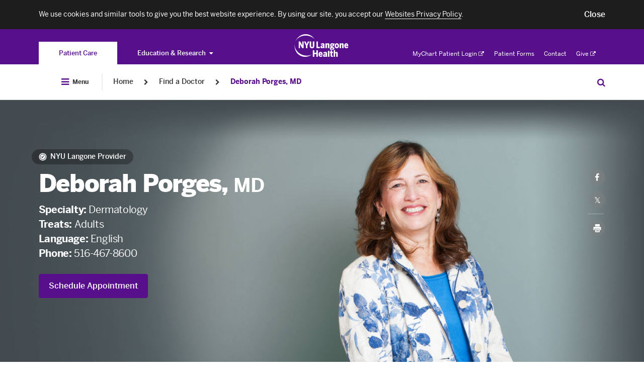

--- FILE ---
content_type: text/css
request_url: https://nyulangone.org/patient/static/css/access.css?v=2.107.0-build.2357.fdffe1f5
body_size: 89185
content:
@charset "UTF-8";
/*
This CSS resource incorporates links to font software which is
the valuable copyrighted property of WebType LLC, The Font Bureau,
and/or their suppliers. You may not
attempt to copy, install, redistribute, convert, modify or reverse
engineer this font software. Please contact WebType with any
questions: http://www.webtype.com
*/
@font-face {
  font-family: "BentonSans";
  src: url("../../static/css/fonts/benton/bentonsans-regular.woff") format("woff");
  font-weight: 400;
  font-style: normal;
}
@font-face {
  font-family: "BentonSans";
  src: url("../../static/css/fonts/benton/bentonsans-medium.woff") format("woff");
  font-weight: 500;
  font-style: normal;
}
@font-face {
  font-family: "BentonSans";
  src: url("../../static/css/fonts/benton/bentonsans-bold.woff") format("woff");
  font-weight: 700;
  font-style: normal;
}
@font-face {
  font-family: "BentonSans";
  src: url("../../static/css/fonts/benton/bentonsans-black.woff") format("woff");
  font-weight: 900;
  font-style: normal;
}
@font-face {
  font-family: "benton regular";
  src: url("../../static/css/fonts/benton/bentonsans-regular.eot");
  src: url("../../static/css/fonts/benton/bentonsans-regular.eot?#iefix") format("embedded-opentype"), url("../../static/css/fonts/benton/bentonsans-regular.woff") format("woff"), url("../../static/css/fonts/benton/bentonsans-regular.ttf") format("truetype"), url("../../static/css/fonts/benton/bentonsans-regular.svg#bentonsansregular") format("svg");
  font-weight: normal;
  font-style: normal;
}
@font-face {
  font-family: "benton regular";
  src: url("../../static/css/fonts/benton/bentonsans-light-webfont.eot");
  src: url("../../static/css/fonts/benton/bentonsans-light-webfont.eot?#iefix") format("embedded-opentype"), url("../../static/css/fonts/benton/bentonsans-light-webfont.woff") format("woff"), url("../../static/css/fonts/benton/bentonsans-light-webfont.ttf") format("truetype"), url("../../static/css/fonts/benton/bentonsans-light-webfont.svg#bentonsanslight") format("svg");
  font-weight: 100;
}
@font-face {
  font-family: "benton regular";
  src: url("../../static/css/fonts/benton/bentonsans-bold.eot");
  src: url("../../static/css/fonts/benton/bentonsans-bold.eot?#iefix") format("embedded-opentype"), url("../../static/css/fonts/benton/bentonsans-bold.woff") format("woff"), url("../../static/css/fonts/benton/bentonsans-bold.ttf") format("truetype"), url("../../static/css/fonts/benton/bentonsans-bold.svg#bentonsansregular") format("svg");
  font-weight: bold;
}
@font-face {
  font-family: "benton bold";
  src: url("../../static/css/fonts/benton/bentonsans-bold.eot");
  src: url("../../static/css/fonts/benton/bentonsans-bold.eot?#iefix") format("embedded-opentype"), url("../../static/css/fonts/benton/bentonsans-bold.woff") format("woff"), url("../../static/css/fonts/benton/bentonsans-bold.ttf") format("truetype"), url("../../static/css/fonts/benton/bentonsans-bold.svg#bentonsansbold") format("svg");
  font-style: normal;
  font-weight: normal;
}
@font-face {
  font-family: "benton medium";
  src: url("../../static/css/fonts/benton/bentonsans-medium.eot");
  src: url("../../static/css/fonts/benton/bentonsans-medium.eot?#iefix") format("embedded-opentype"), url("../../static/css/fonts/benton/bentonsans-medium.woff") format("woff"), url("../../static/css/fonts/benton/bentonsans-medium.ttf") format("truetype"), url("../../static/css/fonts/benton/bentonsans-medium.svg#bentonsansbold") format("svg");
  font-weight: normal;
  font-style: normal;
}
@font-face {
  font-family: "benton black";
  src: url("../../static/css/fonts/benton/bentonsans-black.eot");
  src: url("../../static/css/fonts/benton/bentonsans-black.eot?#iefix") format("embedded-opentype"), url("../../static/css/fonts/benton/bentonsans-black.woff") format("woff"), url("../../static/css/fonts/benton/bentonsans-black.ttf") format("truetype"), url("../../static/css/fonts/benton/bentonsans-black.svg#bentonsansbold") format("svg");
  font-weight: normal;
  font-style: normal;
}
@font-face {
  font-family: "utopia regular";
  src: url("../../static/css/fonts/utopia/UtopiaStd-Regular.eot");
  src: url("../../static/css/fonts/utopia/UtopiaStd-Regular.eot?#iefix") format("embedded-opentype"), url("../../static/css/fonts/utopia/UtopiaStd-Regular.woff") format("woff"), url("../../static/css/fonts/utopia/UtopiaStd-Regular.ttf") format("truetype"), url("../../static/css/fonts/utopia/UtopiaStd-Regular.svg#UtopiaStd-Regular") format("svg");
  font-weight: 400;
  font-style: normal;
}
@font-face {
  font-family: "utopia bold";
  src: url("../../static/css/fonts/utopia/UtopiaStd-Bold.eot");
  src: url("../../static/css/fonts/utopia/UtopiaStd-Bold.eot?#iefix") format("embedded-opentype"), url("../../static/css/fonts/utopia/UtopiaStd-Bold.woff") format("woff"), url("../../static/css/fonts/utopia/UtopiaStd-Bold.ttf") format("truetype"), url("../../static/css/fonts/utopia/UtopiaStd-Bold.svg#UtopiaStd-Bold") format("svg");
  font-weight: 700;
  font-style: normal;
}
/*
 Font Awesome 5 Pro
*/
/*!
 * Font Awesome Pro 5.8.1 by @fontawesome - https://fontawesome.com
 * License - https://fontawesome.com/license (Commercial License)
 */
.fa,
.fas,
.far,
.fal,
.fab {
  -moz-osx-font-smoothing: grayscale;
  -webkit-font-smoothing: antialiased;
  display: inline-block;
  font-style: normal;
  font-variant: normal;
  text-rendering: auto;
  line-height: 1;
}

.fa-lg {
  font-size: 1.3333333333em;
  line-height: 0.75em;
  vertical-align: -0.0667em;
}

.fa-xs {
  font-size: 0.75em;
}

.fa-sm {
  font-size: 0.875em;
}

.fa-1x {
  font-size: 1em;
}

.fa-2x {
  font-size: 2em;
}

.fa-3x {
  font-size: 3em;
}

.fa-4x {
  font-size: 4em;
}

.fa-5x {
  font-size: 5em;
}

.fa-6x {
  font-size: 6em;
}

.fa-7x {
  font-size: 7em;
}

.fa-8x {
  font-size: 8em;
}

.fa-9x {
  font-size: 9em;
}

.fa-10x {
  font-size: 10em;
}

.fa-fw {
  text-align: center;
  width: 1.25em;
}

.fa-ul {
  list-style-type: none;
  margin-left: 2.5em;
  padding-left: 0;
}
.fa-ul > li {
  position: relative;
}

.fa-li {
  left: -2em;
  position: absolute;
  text-align: center;
  width: 2em;
  line-height: inherit;
}

.fa-border {
  border: solid 0.08em #eee;
  border-radius: 0.1em;
  padding: 0.2em 0.25em 0.15em;
}

.fa-pull-left {
  float: left;
}

.fa-pull-right {
  float: right;
}

.fa.fa-pull-left,
.fas.fa-pull-left,
.far.fa-pull-left,
.fal.fa-pull-left,
.fab.fa-pull-left {
  margin-right: 0.3em;
}
.fa.fa-pull-right,
.fas.fa-pull-right,
.far.fa-pull-right,
.fal.fa-pull-right,
.fab.fa-pull-right {
  margin-left: 0.3em;
}

.fa-spin {
  animation: fa-spin 2s infinite linear;
}

.fa-pulse {
  animation: fa-spin 1s infinite steps(8);
}

@keyframes fa-spin {
  0% {
    transform: rotate(0deg);
  }
  100% {
    transform: rotate(360deg);
  }
}
.fa-rotate-90 {
  -ms-filter: "progid:DXImageTransform.Microsoft.BasicImage(rotation=1)";
  transform: rotate(90deg);
}

.fa-rotate-180 {
  -ms-filter: "progid:DXImageTransform.Microsoft.BasicImage(rotation=2)";
  transform: rotate(180deg);
}

.fa-rotate-270 {
  -ms-filter: "progid:DXImageTransform.Microsoft.BasicImage(rotation=3)";
  transform: rotate(270deg);
}

.fa-flip-horizontal {
  -ms-filter: "progid:DXImageTransform.Microsoft.BasicImage(rotation=0, mirror=1)";
  transform: scale(-1, 1);
}

.fa-flip-vertical {
  -ms-filter: "progid:DXImageTransform.Microsoft.BasicImage(rotation=2, mirror=1)";
  transform: scale(1, -1);
}

.fa-flip-both, .fa-flip-horizontal.fa-flip-vertical {
  -ms-filter: "progid:DXImageTransform.Microsoft.BasicImage(rotation=2, mirror=1)";
  transform: scale(-1, -1);
}

:root .fa-rotate-90,
:root .fa-rotate-180,
:root .fa-rotate-270,
:root .fa-flip-horizontal,
:root .fa-flip-vertical,
:root .fa-flip-both {
  filter: none;
}

.fa-stack {
  display: inline-block;
  height: 2em;
  line-height: 2em;
  position: relative;
  vertical-align: middle;
  width: 2.5em;
}

.fa-stack-1x,
.fa-stack-2x {
  left: 0;
  position: absolute;
  text-align: center;
  width: 100%;
}

.fa-stack-1x {
  line-height: inherit;
}

.fa-stack-2x {
  font-size: 2em;
}

.fa-inverse {
  color: #fff;
}

/* Font Awesome uses the Unicode Private Use Area (PUA) to ensure screen
readers do not read off random characters that represent icons */
.fa-500px:before {
  content: "\f26e";
}

.fa-abacus:before {
  content: "\f640";
}

.fa-accessible-icon:before {
  content: "\f368";
}

.fa-accusoft:before {
  content: "\f369";
}

.fa-acorn:before {
  content: "\f6ae";
}

.fa-acquisitions-incorporated:before {
  content: "\f6af";
}

.fa-ad:before {
  content: "\f641";
}

.fa-address-book:before {
  content: "\f2b9";
}

.fa-address-card:before {
  content: "\f2bb";
}

.fa-adjust:before {
  content: "\f042";
}

.fa-adn:before {
  content: "\f170";
}

.fa-adobe:before {
  content: "\f778";
}

.fa-adversal:before {
  content: "\f36a";
}

.fa-affiliatetheme:before {
  content: "\f36b";
}

.fa-air-freshener:before {
  content: "\f5d0";
}

.fa-airbnb:before {
  content: "\f834";
}

.fa-alarm-clock:before {
  content: "\f34e";
}

.fa-algolia:before {
  content: "\f36c";
}

.fa-alicorn:before {
  content: "\f6b0";
}

.fa-align-center:before {
  content: "\f037";
}

.fa-align-justify:before {
  content: "\f039";
}

.fa-align-left:before {
  content: "\f036";
}

.fa-align-right:before {
  content: "\f038";
}

.fa-alipay:before {
  content: "\f642";
}

.fa-allergies:before {
  content: "\f461";
}

.fa-amazon:before {
  content: "\f270";
}

.fa-amazon-pay:before {
  content: "\f42c";
}

.fa-ambulance:before {
  content: "\f0f9";
}

.fa-american-sign-language-interpreting:before {
  content: "\f2a3";
}

.fa-amilia:before {
  content: "\f36d";
}

.fa-analytics:before {
  content: "\f643";
}

.fa-anchor:before {
  content: "\f13d";
}

.fa-android:before {
  content: "\f17b";
}

.fa-angel:before {
  content: "\f779";
}

.fa-angellist:before {
  content: "\f209";
}

.fa-angle-double-down:before {
  content: "\f103";
}

.fa-angle-double-left:before {
  content: "\f100";
}

.fa-angle-double-right:before {
  content: "\f101";
}

.fa-angle-double-up:before {
  content: "\f102";
}

.fa-angle-down:before {
  content: "\f107";
}

.fa-angle-left:before {
  content: "\f104";
}

.fa-angle-right:before {
  content: "\f105";
}

.fa-angle-up:before {
  content: "\f106";
}

.fa-angry:before {
  content: "\f556";
}

.fa-angrycreative:before {
  content: "\f36e";
}

.fa-angular:before {
  content: "\f420";
}

.fa-ankh:before {
  content: "\f644";
}

.fa-app-store:before {
  content: "\f36f";
}

.fa-app-store-ios:before {
  content: "\f370";
}

.fa-apper:before {
  content: "\f371";
}

.fa-apple:before {
  content: "\f179";
}

.fa-apple-alt:before {
  content: "\f5d1";
}

.fa-apple-crate:before {
  content: "\f6b1";
}

.fa-apple-pay:before {
  content: "\f415";
}

.fa-archive:before {
  content: "\f187";
}

.fa-archway:before {
  content: "\f557";
}

.fa-arrow-alt-circle-down:before {
  content: "\f358";
}

.fa-arrow-alt-circle-left:before {
  content: "\f359";
}

.fa-arrow-alt-circle-right:before {
  content: "\f35a";
}

.fa-arrow-alt-circle-up:before {
  content: "\f35b";
}

.fa-arrow-alt-down:before {
  content: "\f354";
}

.fa-arrow-alt-from-bottom:before {
  content: "\f346";
}

.fa-arrow-alt-from-left:before {
  content: "\f347";
}

.fa-arrow-alt-from-right:before {
  content: "\f348";
}

.fa-arrow-alt-from-top:before {
  content: "\f349";
}

.fa-arrow-alt-left:before {
  content: "\f355";
}

.fa-arrow-alt-right:before {
  content: "\f356";
}

.fa-arrow-alt-square-down:before {
  content: "\f350";
}

.fa-arrow-alt-square-left:before {
  content: "\f351";
}

.fa-arrow-alt-square-right:before {
  content: "\f352";
}

.fa-arrow-alt-square-up:before {
  content: "\f353";
}

.fa-arrow-alt-to-bottom:before {
  content: "\f34a";
}

.fa-arrow-alt-to-left:before {
  content: "\f34b";
}

.fa-arrow-alt-to-right:before {
  content: "\f34c";
}

.fa-arrow-alt-to-top:before {
  content: "\f34d";
}

.fa-arrow-alt-up:before {
  content: "\f357";
}

.fa-arrow-circle-down:before {
  content: "\f0ab";
}

.fa-arrow-circle-left:before {
  content: "\f0a8";
}

.fa-arrow-circle-right:before {
  content: "\f0a9";
}

.fa-arrow-circle-up:before {
  content: "\f0aa";
}

.fa-arrow-down:before {
  content: "\f063";
}

.fa-arrow-from-bottom:before {
  content: "\f342";
}

.fa-arrow-from-left:before {
  content: "\f343";
}

.fa-arrow-from-right:before {
  content: "\f344";
}

.fa-arrow-from-top:before {
  content: "\f345";
}

.fa-arrow-left:before {
  content: "\f060";
}

.fa-arrow-right:before {
  content: "\f061";
}

.fa-arrow-square-down:before {
  content: "\f339";
}

.fa-arrow-square-left:before {
  content: "\f33a";
}

.fa-arrow-square-right:before {
  content: "\f33b";
}

.fa-arrow-square-up:before {
  content: "\f33c";
}

.fa-arrow-to-bottom:before {
  content: "\f33d";
}

.fa-arrow-to-left:before {
  content: "\f33e";
}

.fa-arrow-to-right:before {
  content: "\f340";
}

.fa-arrow-to-top:before {
  content: "\f341";
}

.fa-arrow-up:before {
  content: "\f062";
}

.fa-arrows:before {
  content: "\f047";
}

.fa-arrows-alt:before {
  content: "\f0b2";
}

.fa-arrows-alt-h:before {
  content: "\f337";
}

.fa-arrows-alt-v:before {
  content: "\f338";
}

.fa-arrows-h:before {
  content: "\f07e";
}

.fa-arrows-v:before {
  content: "\f07d";
}

.fa-artstation:before {
  content: "\f77a";
}

.fa-assistive-listening-systems:before {
  content: "\f2a2";
}

.fa-asterisk:before {
  content: "\f069";
}

.fa-asymmetrik:before {
  content: "\f372";
}

.fa-at:before {
  content: "\f1fa";
}

.fa-atlas:before {
  content: "\f558";
}

.fa-atlassian:before {
  content: "\f77b";
}

.fa-atom:before {
  content: "\f5d2";
}

.fa-atom-alt:before {
  content: "\f5d3";
}

.fa-audible:before {
  content: "\f373";
}

.fa-audio-description:before {
  content: "\f29e";
}

.fa-autoprefixer:before {
  content: "\f41c";
}

.fa-avianex:before {
  content: "\f374";
}

.fa-aviato:before {
  content: "\f421";
}

.fa-award:before {
  content: "\f559";
}

.fa-aws:before {
  content: "\f375";
}

.fa-axe:before {
  content: "\f6b2";
}

.fa-axe-battle:before {
  content: "\f6b3";
}

.fa-baby:before {
  content: "\f77c";
}

.fa-baby-carriage:before {
  content: "\f77d";
}

.fa-backpack:before {
  content: "\f5d4";
}

.fa-backspace:before {
  content: "\f55a";
}

.fa-backward:before {
  content: "\f04a";
}

.fa-bacon:before {
  content: "\f7e5";
}

.fa-badge:before {
  content: "\f335";
}

.fa-badge-check:before {
  content: "\f336";
}

.fa-badge-dollar:before {
  content: "\f645";
}

.fa-badge-percent:before {
  content: "\f646";
}

.fa-badger-honey:before {
  content: "\f6b4";
}

.fa-balance-scale:before {
  content: "\f24e";
}

.fa-balance-scale-left:before {
  content: "\f515";
}

.fa-balance-scale-right:before {
  content: "\f516";
}

.fa-ball-pile:before {
  content: "\f77e";
}

.fa-ballot:before {
  content: "\f732";
}

.fa-ballot-check:before {
  content: "\f733";
}

.fa-ban:before {
  content: "\f05e";
}

.fa-band-aid:before {
  content: "\f462";
}

.fa-bandcamp:before {
  content: "\f2d5";
}

.fa-barcode:before {
  content: "\f02a";
}

.fa-barcode-alt:before {
  content: "\f463";
}

.fa-barcode-read:before {
  content: "\f464";
}

.fa-barcode-scan:before {
  content: "\f465";
}

.fa-bars:before {
  content: "\f0c9";
}

.fa-baseball:before {
  content: "\f432";
}

.fa-baseball-ball:before {
  content: "\f433";
}

.fa-basketball-ball:before {
  content: "\f434";
}

.fa-basketball-hoop:before {
  content: "\f435";
}

.fa-bat:before {
  content: "\f6b5";
}

.fa-bath:before {
  content: "\f2cd";
}

.fa-battery-bolt:before {
  content: "\f376";
}

.fa-battery-empty:before {
  content: "\f244";
}

.fa-battery-full:before {
  content: "\f240";
}

.fa-battery-half:before {
  content: "\f242";
}

.fa-battery-quarter:before {
  content: "\f243";
}

.fa-battery-slash:before {
  content: "\f377";
}

.fa-battery-three-quarters:before {
  content: "\f241";
}

.fa-battle-net:before {
  content: "\f835";
}

.fa-bed:before {
  content: "\f236";
}

.fa-beer:before {
  content: "\f0fc";
}

.fa-behance:before {
  content: "\f1b4";
}

.fa-behance-square:before {
  content: "\f1b5";
}

.fa-bell:before {
  content: "\f0f3";
}

.fa-bell-school:before {
  content: "\f5d5";
}

.fa-bell-school-slash:before {
  content: "\f5d6";
}

.fa-bell-slash:before {
  content: "\f1f6";
}

.fa-bells:before {
  content: "\f77f";
}

.fa-bezier-curve:before {
  content: "\f55b";
}

.fa-bible:before {
  content: "\f647";
}

.fa-bicycle:before {
  content: "\f206";
}

.fa-bimobject:before {
  content: "\f378";
}

.fa-binoculars:before {
  content: "\f1e5";
}

.fa-biohazard:before {
  content: "\f780";
}

.fa-birthday-cake:before {
  content: "\f1fd";
}

.fa-bitbucket:before {
  content: "\f171";
}

.fa-bitcoin:before {
  content: "\f379";
}

.fa-bity:before {
  content: "\f37a";
}

.fa-black-tie:before {
  content: "\f27e";
}

.fa-blackberry:before {
  content: "\f37b";
}

.fa-blanket:before {
  content: "\f498";
}

.fa-blender:before {
  content: "\f517";
}

.fa-blender-phone:before {
  content: "\f6b6";
}

.fa-blind:before {
  content: "\f29d";
}

.fa-blog:before {
  content: "\f781";
}

.fa-blogger:before {
  content: "\f37c";
}

.fa-blogger-b:before {
  content: "\f37d";
}

.fa-bluetooth:before {
  content: "\f293";
}

.fa-bluetooth-b:before {
  content: "\f294";
}

.fa-bold:before {
  content: "\f032";
}

.fa-bolt:before {
  content: "\f0e7";
}

.fa-bomb:before {
  content: "\f1e2";
}

.fa-bone:before {
  content: "\f5d7";
}

.fa-bone-break:before {
  content: "\f5d8";
}

.fa-bong:before {
  content: "\f55c";
}

.fa-book:before {
  content: "\f02d";
}

.fa-book-alt:before {
  content: "\f5d9";
}

.fa-book-dead:before {
  content: "\f6b7";
}

.fa-book-heart:before {
  content: "\f499";
}

.fa-book-medical:before {
  content: "\f7e6";
}

.fa-book-open:before {
  content: "\f518";
}

.fa-book-reader:before {
  content: "\f5da";
}

.fa-book-spells:before {
  content: "\f6b8";
}

.fa-book-user:before {
  content: "\f7e7";
}

.fa-bookmark:before {
  content: "\f02e";
}

.fa-books:before {
  content: "\f5db";
}

.fa-books-medical:before {
  content: "\f7e8";
}

.fa-boot:before {
  content: "\f782";
}

.fa-booth-curtain:before {
  content: "\f734";
}

.fa-bootstrap:before {
  content: "\f836";
}

.fa-bow-arrow:before {
  content: "\f6b9";
}

.fa-bowling-ball:before {
  content: "\f436";
}

.fa-bowling-pins:before {
  content: "\f437";
}

.fa-box:before {
  content: "\f466";
}

.fa-box-alt:before {
  content: "\f49a";
}

.fa-box-ballot:before {
  content: "\f735";
}

.fa-box-check:before {
  content: "\f467";
}

.fa-box-fragile:before {
  content: "\f49b";
}

.fa-box-full:before {
  content: "\f49c";
}

.fa-box-heart:before {
  content: "\f49d";
}

.fa-box-open:before {
  content: "\f49e";
}

.fa-box-up:before {
  content: "\f49f";
}

.fa-box-usd:before {
  content: "\f4a0";
}

.fa-boxes:before {
  content: "\f468";
}

.fa-boxes-alt:before {
  content: "\f4a1";
}

.fa-boxing-glove:before {
  content: "\f438";
}

.fa-brackets:before {
  content: "\f7e9";
}

.fa-brackets-curly:before {
  content: "\f7ea";
}

.fa-braille:before {
  content: "\f2a1";
}

.fa-brain:before {
  content: "\f5dc";
}

.fa-bread-loaf:before {
  content: "\f7eb";
}

.fa-bread-slice:before {
  content: "\f7ec";
}

.fa-briefcase:before {
  content: "\f0b1";
}

.fa-briefcase-medical:before {
  content: "\f469";
}

.fa-broadcast-tower:before {
  content: "\f519";
}

.fa-broom:before {
  content: "\f51a";
}

.fa-browser:before {
  content: "\f37e";
}

.fa-brush:before {
  content: "\f55d";
}

.fa-btc:before {
  content: "\f15a";
}

.fa-buffer:before {
  content: "\f837";
}

.fa-bug:before {
  content: "\f188";
}

.fa-building:before {
  content: "\f1ad";
}

.fa-bullhorn:before {
  content: "\f0a1";
}

.fa-bullseye:before {
  content: "\f140";
}

.fa-bullseye-arrow:before {
  content: "\f648";
}

.fa-bullseye-pointer:before {
  content: "\f649";
}

.fa-burn:before {
  content: "\f46a";
}

.fa-buromobelexperte:before {
  content: "\f37f";
}

.fa-burrito:before {
  content: "\f7ed";
}

.fa-bus:before {
  content: "\f207";
}

.fa-bus-alt:before {
  content: "\f55e";
}

.fa-bus-school:before {
  content: "\f5dd";
}

.fa-business-time:before {
  content: "\f64a";
}

.fa-buysellads:before {
  content: "\f20d";
}

.fa-cabinet-filing:before {
  content: "\f64b";
}

.fa-calculator:before {
  content: "\f1ec";
}

.fa-calculator-alt:before {
  content: "\f64c";
}

.fa-calendar:before {
  content: "\f133";
}

.fa-calendar-alt:before {
  content: "\f073";
}

.fa-calendar-check:before {
  content: "\f274";
}

.fa-calendar-day:before {
  content: "\f783";
}

.fa-calendar-edit:before {
  content: "\f333";
}

.fa-calendar-exclamation:before {
  content: "\f334";
}

.fa-calendar-minus:before {
  content: "\f272";
}

.fa-calendar-plus:before {
  content: "\f271";
}

.fa-calendar-star:before {
  content: "\f736";
}

.fa-calendar-times:before {
  content: "\f273";
}

.fa-calendar-week:before {
  content: "\f784";
}

.fa-camera:before {
  content: "\f030";
}

.fa-camera-alt:before {
  content: "\f332";
}

.fa-camera-retro:before {
  content: "\f083";
}

.fa-campfire:before {
  content: "\f6ba";
}

.fa-campground:before {
  content: "\f6bb";
}

.fa-canadian-maple-leaf:before {
  content: "\f785";
}

.fa-candle-holder:before {
  content: "\f6bc";
}

.fa-candy-cane:before {
  content: "\f786";
}

.fa-candy-corn:before {
  content: "\f6bd";
}

.fa-cannabis:before {
  content: "\f55f";
}

.fa-capsules:before {
  content: "\f46b";
}

.fa-car:before {
  content: "\f1b9";
}

.fa-car-alt:before {
  content: "\f5de";
}

.fa-car-battery:before {
  content: "\f5df";
}

.fa-car-bump:before {
  content: "\f5e0";
}

.fa-car-crash:before {
  content: "\f5e1";
}

.fa-car-garage:before {
  content: "\f5e2";
}

.fa-car-mechanic:before {
  content: "\f5e3";
}

.fa-car-side:before {
  content: "\f5e4";
}

.fa-car-tilt:before {
  content: "\f5e5";
}

.fa-car-wash:before {
  content: "\f5e6";
}

.fa-caret-circle-down:before {
  content: "\f32d";
}

.fa-caret-circle-left:before {
  content: "\f32e";
}

.fa-caret-circle-right:before {
  content: "\f330";
}

.fa-caret-circle-up:before {
  content: "\f331";
}

.fa-caret-down:before {
  content: "\f0d7";
}

.fa-caret-left:before {
  content: "\f0d9";
}

.fa-caret-right:before {
  content: "\f0da";
}

.fa-caret-square-down:before {
  content: "\f150";
}

.fa-caret-square-left:before {
  content: "\f191";
}

.fa-caret-square-right:before {
  content: "\f152";
}

.fa-caret-square-up:before {
  content: "\f151";
}

.fa-caret-up:before {
  content: "\f0d8";
}

.fa-carrot:before {
  content: "\f787";
}

.fa-cart-arrow-down:before {
  content: "\f218";
}

.fa-cart-plus:before {
  content: "\f217";
}

.fa-cash-register:before {
  content: "\f788";
}

.fa-cat:before {
  content: "\f6be";
}

.fa-cauldron:before {
  content: "\f6bf";
}

.fa-cc-amazon-pay:before {
  content: "\f42d";
}

.fa-cc-amex:before {
  content: "\f1f3";
}

.fa-cc-apple-pay:before {
  content: "\f416";
}

.fa-cc-diners-club:before {
  content: "\f24c";
}

.fa-cc-discover:before {
  content: "\f1f2";
}

.fa-cc-jcb:before {
  content: "\f24b";
}

.fa-cc-mastercard:before {
  content: "\f1f1";
}

.fa-cc-paypal:before {
  content: "\f1f4";
}

.fa-cc-stripe:before {
  content: "\f1f5";
}

.fa-cc-visa:before {
  content: "\f1f0";
}

.fa-centercode:before {
  content: "\f380";
}

.fa-centos:before {
  content: "\f789";
}

.fa-certificate:before {
  content: "\f0a3";
}

.fa-chair:before {
  content: "\f6c0";
}

.fa-chair-office:before {
  content: "\f6c1";
}

.fa-chalkboard:before {
  content: "\f51b";
}

.fa-chalkboard-teacher:before {
  content: "\f51c";
}

.fa-charging-station:before {
  content: "\f5e7";
}

.fa-chart-area:before {
  content: "\f1fe";
}

.fa-chart-bar:before {
  content: "\f080";
}

.fa-chart-line:before {
  content: "\f201";
}

.fa-chart-line-down:before {
  content: "\f64d";
}

.fa-chart-network:before {
  content: "\f78a";
}

.fa-chart-pie:before {
  content: "\f200";
}

.fa-chart-pie-alt:before {
  content: "\f64e";
}

.fa-chart-scatter:before {
  content: "\f7ee";
}

.fa-check:before {
  content: "\f00c";
}

.fa-check-circle:before {
  content: "\f058";
}

.fa-check-double:before {
  content: "\f560";
}

.fa-check-square:before {
  content: "\f14a";
}

.fa-cheese:before {
  content: "\f7ef";
}

.fa-cheese-swiss:before {
  content: "\f7f0";
}

.fa-cheeseburger:before {
  content: "\f7f1";
}

.fa-chess:before {
  content: "\f439";
}

.fa-chess-bishop:before {
  content: "\f43a";
}

.fa-chess-bishop-alt:before {
  content: "\f43b";
}

.fa-chess-board:before {
  content: "\f43c";
}

.fa-chess-clock:before {
  content: "\f43d";
}

.fa-chess-clock-alt:before {
  content: "\f43e";
}

.fa-chess-king:before {
  content: "\f43f";
}

.fa-chess-king-alt:before {
  content: "\f440";
}

.fa-chess-knight:before {
  content: "\f441";
}

.fa-chess-knight-alt:before {
  content: "\f442";
}

.fa-chess-pawn:before {
  content: "\f443";
}

.fa-chess-pawn-alt:before {
  content: "\f444";
}

.fa-chess-queen:before {
  content: "\f445";
}

.fa-chess-queen-alt:before {
  content: "\f446";
}

.fa-chess-rook:before {
  content: "\f447";
}

.fa-chess-rook-alt:before {
  content: "\f448";
}

.fa-chevron-circle-down:before {
  content: "\f13a";
}

.fa-chevron-circle-left:before {
  content: "\f137";
}

.fa-chevron-circle-right:before {
  content: "\f138";
}

.fa-chevron-circle-up:before {
  content: "\f139";
}

.fa-chevron-double-down:before {
  content: "\f322";
}

.fa-chevron-double-left:before {
  content: "\f323";
}

.fa-chevron-double-right:before {
  content: "\f324";
}

.fa-chevron-double-up:before {
  content: "\f325";
}

.fa-chevron-down:before {
  content: "\f078";
}

.fa-chevron-left:before {
  content: "\f053";
}

.fa-chevron-right:before {
  content: "\f054";
}

.fa-chevron-square-down:before {
  content: "\f329";
}

.fa-chevron-square-left:before {
  content: "\f32a";
}

.fa-chevron-square-right:before {
  content: "\f32b";
}

.fa-chevron-square-up:before {
  content: "\f32c";
}

.fa-chevron-up:before {
  content: "\f077";
}

.fa-child:before {
  content: "\f1ae";
}

.fa-chimney:before {
  content: "\f78b";
}

.fa-chrome:before {
  content: "\f268";
}

.fa-chromecast:before {
  content: "\f838";
}

.fa-church:before {
  content: "\f51d";
}

.fa-circle:before {
  content: "\f111";
}

.fa-circle-notch:before {
  content: "\f1ce";
}

.fa-city:before {
  content: "\f64f";
}

.fa-claw-marks:before {
  content: "\f6c2";
}

.fa-clinic-medical:before {
  content: "\f7f2";
}

.fa-clipboard:before {
  content: "\f328";
}

.fa-clipboard-check:before {
  content: "\f46c";
}

.fa-clipboard-list:before {
  content: "\f46d";
}

.fa-clipboard-list-check:before {
  content: "\f737";
}

.fa-clipboard-prescription:before {
  content: "\f5e8";
}

.fa-clipboard-user:before {
  content: "\f7f3";
}

.fa-clock:before {
  content: "\f017";
}

.fa-clone:before {
  content: "\f24d";
}

.fa-closed-captioning:before {
  content: "\f20a";
}

.fa-cloud:before {
  content: "\f0c2";
}

.fa-cloud-download:before {
  content: "\f0ed";
}

.fa-cloud-download-alt:before {
  content: "\f381";
}

.fa-cloud-drizzle:before {
  content: "\f738";
}

.fa-cloud-hail:before {
  content: "\f739";
}

.fa-cloud-hail-mixed:before {
  content: "\f73a";
}

.fa-cloud-meatball:before {
  content: "\f73b";
}

.fa-cloud-moon:before {
  content: "\f6c3";
}

.fa-cloud-moon-rain:before {
  content: "\f73c";
}

.fa-cloud-rain:before {
  content: "\f73d";
}

.fa-cloud-rainbow:before {
  content: "\f73e";
}

.fa-cloud-showers:before {
  content: "\f73f";
}

.fa-cloud-showers-heavy:before {
  content: "\f740";
}

.fa-cloud-sleet:before {
  content: "\f741";
}

.fa-cloud-snow:before {
  content: "\f742";
}

.fa-cloud-sun:before {
  content: "\f6c4";
}

.fa-cloud-sun-rain:before {
  content: "\f743";
}

.fa-cloud-upload:before {
  content: "\f0ee";
}

.fa-cloud-upload-alt:before {
  content: "\f382";
}

.fa-clouds:before {
  content: "\f744";
}

.fa-clouds-moon:before {
  content: "\f745";
}

.fa-clouds-sun:before {
  content: "\f746";
}

.fa-cloudscale:before {
  content: "\f383";
}

.fa-cloudsmith:before {
  content: "\f384";
}

.fa-cloudversify:before {
  content: "\f385";
}

.fa-club:before {
  content: "\f327";
}

.fa-cocktail:before {
  content: "\f561";
}

.fa-code:before {
  content: "\f121";
}

.fa-code-branch:before {
  content: "\f126";
}

.fa-code-commit:before {
  content: "\f386";
}

.fa-code-merge:before {
  content: "\f387";
}

.fa-codepen:before {
  content: "\f1cb";
}

.fa-codiepie:before {
  content: "\f284";
}

.fa-coffee:before {
  content: "\f0f4";
}

.fa-coffee-togo:before {
  content: "\f6c5";
}

.fa-coffin:before {
  content: "\f6c6";
}

.fa-cog:before {
  content: "\f013";
}

.fa-cogs:before {
  content: "\f085";
}

.fa-coins:before {
  content: "\f51e";
}

.fa-columns:before {
  content: "\f0db";
}

.fa-comment:before {
  content: "\f075";
}

.fa-comment-alt:before {
  content: "\f27a";
}

.fa-comment-alt-check:before {
  content: "\f4a2";
}

.fa-comment-alt-dollar:before {
  content: "\f650";
}

.fa-comment-alt-dots:before {
  content: "\f4a3";
}

.fa-comment-alt-edit:before {
  content: "\f4a4";
}

.fa-comment-alt-exclamation:before {
  content: "\f4a5";
}

.fa-comment-alt-lines:before {
  content: "\f4a6";
}

.fa-comment-alt-medical:before {
  content: "\f7f4";
}

.fa-comment-alt-minus:before {
  content: "\f4a7";
}

.fa-comment-alt-plus:before {
  content: "\f4a8";
}

.fa-comment-alt-slash:before {
  content: "\f4a9";
}

.fa-comment-alt-smile:before {
  content: "\f4aa";
}

.fa-comment-alt-times:before {
  content: "\f4ab";
}

.fa-comment-check:before {
  content: "\f4ac";
}

.fa-comment-dollar:before {
  content: "\f651";
}

.fa-comment-dots:before {
  content: "\f4ad";
}

.fa-comment-edit:before {
  content: "\f4ae";
}

.fa-comment-exclamation:before {
  content: "\f4af";
}

.fa-comment-lines:before {
  content: "\f4b0";
}

.fa-comment-medical:before {
  content: "\f7f5";
}

.fa-comment-minus:before {
  content: "\f4b1";
}

.fa-comment-plus:before {
  content: "\f4b2";
}

.fa-comment-slash:before {
  content: "\f4b3";
}

.fa-comment-smile:before {
  content: "\f4b4";
}

.fa-comment-times:before {
  content: "\f4b5";
}

.fa-comments:before {
  content: "\f086";
}

.fa-comments-alt:before {
  content: "\f4b6";
}

.fa-comments-alt-dollar:before {
  content: "\f652";
}

.fa-comments-dollar:before {
  content: "\f653";
}

.fa-compact-disc:before {
  content: "\f51f";
}

.fa-compass:before {
  content: "\f14e";
}

.fa-compass-slash:before {
  content: "\f5e9";
}

.fa-compress:before {
  content: "\f066";
}

.fa-compress-alt:before {
  content: "\f422";
}

.fa-compress-arrows-alt:before {
  content: "\f78c";
}

.fa-compress-wide:before {
  content: "\f326";
}

.fa-concierge-bell:before {
  content: "\f562";
}

.fa-confluence:before {
  content: "\f78d";
}

.fa-connectdevelop:before {
  content: "\f20e";
}

.fa-container-storage:before {
  content: "\f4b7";
}

.fa-contao:before {
  content: "\f26d";
}

.fa-conveyor-belt:before {
  content: "\f46e";
}

.fa-conveyor-belt-alt:before {
  content: "\f46f";
}

.fa-cookie:before {
  content: "\f563";
}

.fa-cookie-bite:before {
  content: "\f564";
}

.fa-copy:before {
  content: "\f0c5";
}

.fa-copyright:before {
  content: "\f1f9";
}

.fa-corn:before {
  content: "\f6c7";
}

.fa-couch:before {
  content: "\f4b8";
}

.fa-cow:before {
  content: "\f6c8";
}

.fa-cpanel:before {
  content: "\f388";
}

.fa-creative-commons:before {
  content: "\f25e";
}

.fa-creative-commons-by:before {
  content: "\f4e7";
}

.fa-creative-commons-nc:before {
  content: "\f4e8";
}

.fa-creative-commons-nc-eu:before {
  content: "\f4e9";
}

.fa-creative-commons-nc-jp:before {
  content: "\f4ea";
}

.fa-creative-commons-nd:before {
  content: "\f4eb";
}

.fa-creative-commons-pd:before {
  content: "\f4ec";
}

.fa-creative-commons-pd-alt:before {
  content: "\f4ed";
}

.fa-creative-commons-remix:before {
  content: "\f4ee";
}

.fa-creative-commons-sa:before {
  content: "\f4ef";
}

.fa-creative-commons-sampling:before {
  content: "\f4f0";
}

.fa-creative-commons-sampling-plus:before {
  content: "\f4f1";
}

.fa-creative-commons-share:before {
  content: "\f4f2";
}

.fa-creative-commons-zero:before {
  content: "\f4f3";
}

.fa-credit-card:before {
  content: "\f09d";
}

.fa-credit-card-blank:before {
  content: "\f389";
}

.fa-credit-card-front:before {
  content: "\f38a";
}

.fa-cricket:before {
  content: "\f449";
}

.fa-critical-role:before {
  content: "\f6c9";
}

.fa-croissant:before {
  content: "\f7f6";
}

.fa-crop:before {
  content: "\f125";
}

.fa-crop-alt:before {
  content: "\f565";
}

.fa-cross:before {
  content: "\f654";
}

.fa-crosshairs:before {
  content: "\f05b";
}

.fa-crow:before {
  content: "\f520";
}

.fa-crown:before {
  content: "\f521";
}

.fa-crutch:before {
  content: "\f7f7";
}

.fa-crutches:before {
  content: "\f7f8";
}

.fa-css3:before {
  content: "\f13c";
}

.fa-css3-alt:before {
  content: "\f38b";
}

.fa-cube:before {
  content: "\f1b2";
}

.fa-cubes:before {
  content: "\f1b3";
}

.fa-curling:before {
  content: "\f44a";
}

.fa-cut:before {
  content: "\f0c4";
}

.fa-cuttlefish:before {
  content: "\f38c";
}

.fa-d-and-d:before {
  content: "\f38d";
}

.fa-d-and-d-beyond:before {
  content: "\f6ca";
}

.fa-dagger:before {
  content: "\f6cb";
}

.fa-dashcube:before {
  content: "\f210";
}

.fa-database:before {
  content: "\f1c0";
}

.fa-deaf:before {
  content: "\f2a4";
}

.fa-debug:before {
  content: "\f7f9";
}

.fa-deer:before {
  content: "\f78e";
}

.fa-deer-rudolph:before {
  content: "\f78f";
}

.fa-delicious:before {
  content: "\f1a5";
}

.fa-democrat:before {
  content: "\f747";
}

.fa-deploydog:before {
  content: "\f38e";
}

.fa-deskpro:before {
  content: "\f38f";
}

.fa-desktop:before {
  content: "\f108";
}

.fa-desktop-alt:before {
  content: "\f390";
}

.fa-dev:before {
  content: "\f6cc";
}

.fa-deviantart:before {
  content: "\f1bd";
}

.fa-dewpoint:before {
  content: "\f748";
}

.fa-dharmachakra:before {
  content: "\f655";
}

.fa-dhl:before {
  content: "\f790";
}

.fa-diagnoses:before {
  content: "\f470";
}

.fa-diamond:before {
  content: "\f219";
}

.fa-diaspora:before {
  content: "\f791";
}

.fa-dice:before {
  content: "\f522";
}

.fa-dice-d10:before {
  content: "\f6cd";
}

.fa-dice-d12:before {
  content: "\f6ce";
}

.fa-dice-d20:before {
  content: "\f6cf";
}

.fa-dice-d4:before {
  content: "\f6d0";
}

.fa-dice-d6:before {
  content: "\f6d1";
}

.fa-dice-d8:before {
  content: "\f6d2";
}

.fa-dice-five:before {
  content: "\f523";
}

.fa-dice-four:before {
  content: "\f524";
}

.fa-dice-one:before {
  content: "\f525";
}

.fa-dice-six:before {
  content: "\f526";
}

.fa-dice-three:before {
  content: "\f527";
}

.fa-dice-two:before {
  content: "\f528";
}

.fa-digg:before {
  content: "\f1a6";
}

.fa-digital-ocean:before {
  content: "\f391";
}

.fa-digital-tachograph:before {
  content: "\f566";
}

.fa-diploma:before {
  content: "\f5ea";
}

.fa-directions:before {
  content: "\f5eb";
}

.fa-discord:before {
  content: "\f392";
}

.fa-discourse:before {
  content: "\f393";
}

.fa-disease:before {
  content: "\f7fa";
}

.fa-divide:before {
  content: "\f529";
}

.fa-dizzy:before {
  content: "\f567";
}

.fa-dna:before {
  content: "\f471";
}

.fa-do-not-enter:before {
  content: "\f5ec";
}

.fa-dochub:before {
  content: "\f394";
}

.fa-docker:before {
  content: "\f395";
}

.fa-dog:before {
  content: "\f6d3";
}

.fa-dog-leashed:before {
  content: "\f6d4";
}

.fa-dollar-sign:before {
  content: "\f155";
}

.fa-dolly:before {
  content: "\f472";
}

.fa-dolly-empty:before {
  content: "\f473";
}

.fa-dolly-flatbed:before {
  content: "\f474";
}

.fa-dolly-flatbed-alt:before {
  content: "\f475";
}

.fa-dolly-flatbed-empty:before {
  content: "\f476";
}

.fa-donate:before {
  content: "\f4b9";
}

.fa-door-closed:before {
  content: "\f52a";
}

.fa-door-open:before {
  content: "\f52b";
}

.fa-dot-circle:before {
  content: "\f192";
}

.fa-dove:before {
  content: "\f4ba";
}

.fa-download:before {
  content: "\f019";
}

.fa-draft2digital:before {
  content: "\f396";
}

.fa-drafting-compass:before {
  content: "\f568";
}

.fa-dragon:before {
  content: "\f6d5";
}

.fa-draw-circle:before {
  content: "\f5ed";
}

.fa-draw-polygon:before {
  content: "\f5ee";
}

.fa-draw-square:before {
  content: "\f5ef";
}

.fa-dreidel:before {
  content: "\f792";
}

.fa-dribbble:before {
  content: "\f17d";
}

.fa-dribbble-square:before {
  content: "\f397";
}

.fa-dropbox:before {
  content: "\f16b";
}

.fa-drum:before {
  content: "\f569";
}

.fa-drum-steelpan:before {
  content: "\f56a";
}

.fa-drumstick:before {
  content: "\f6d6";
}

.fa-drumstick-bite:before {
  content: "\f6d7";
}

.fa-drupal:before {
  content: "\f1a9";
}

.fa-duck:before {
  content: "\f6d8";
}

.fa-dumbbell:before {
  content: "\f44b";
}

.fa-dumpster:before {
  content: "\f793";
}

.fa-dumpster-fire:before {
  content: "\f794";
}

.fa-dungeon:before {
  content: "\f6d9";
}

.fa-dyalog:before {
  content: "\f399";
}

.fa-ear:before {
  content: "\f5f0";
}

.fa-ear-muffs:before {
  content: "\f795";
}

.fa-earlybirds:before {
  content: "\f39a";
}

.fa-ebay:before {
  content: "\f4f4";
}

.fa-eclipse:before {
  content: "\f749";
}

.fa-eclipse-alt:before {
  content: "\f74a";
}

.fa-edge:before {
  content: "\f282";
}

.fa-edit:before {
  content: "\f044";
}

.fa-egg:before {
  content: "\f7fb";
}

.fa-egg-fried:before {
  content: "\f7fc";
}

.fa-eject:before {
  content: "\f052";
}

.fa-elementor:before {
  content: "\f430";
}

.fa-elephant:before {
  content: "\f6da";
}

.fa-ellipsis-h:before {
  content: "\f141";
}

.fa-ellipsis-h-alt:before {
  content: "\f39b";
}

.fa-ellipsis-v:before {
  content: "\f142";
}

.fa-ellipsis-v-alt:before {
  content: "\f39c";
}

.fa-ello:before {
  content: "\f5f1";
}

.fa-ember:before {
  content: "\f423";
}

.fa-empire:before {
  content: "\f1d1";
}

.fa-empty-set:before {
  content: "\f656";
}

.fa-engine-warning:before {
  content: "\f5f2";
}

.fa-envelope:before {
  content: "\f0e0";
}

.fa-envelope-open:before {
  content: "\f2b6";
}

.fa-envelope-open-dollar:before {
  content: "\f657";
}

.fa-envelope-open-text:before {
  content: "\f658";
}

.fa-envelope-square:before {
  content: "\f199";
}

.fa-envira:before {
  content: "\f299";
}

.fa-equals:before {
  content: "\f52c";
}

.fa-eraser:before {
  content: "\f12d";
}

.fa-erlang:before {
  content: "\f39d";
}

.fa-ethereum:before {
  content: "\f42e";
}

.fa-ethernet:before {
  content: "\f796";
}

.fa-etsy:before {
  content: "\f2d7";
}

.fa-euro-sign:before {
  content: "\f153";
}

.fa-evernote:before {
  content: "\f839";
}

.fa-exchange:before {
  content: "\f0ec";
}

.fa-exchange-alt:before {
  content: "\f362";
}

.fa-exclamation:before {
  content: "\f12a";
}

.fa-exclamation-circle:before {
  content: "\f06a";
}

.fa-exclamation-square:before {
  content: "\f321";
}

.fa-exclamation-triangle:before {
  content: "\f071";
}

.fa-expand:before {
  content: "\f065";
}

.fa-expand-alt:before {
  content: "\f424";
}

.fa-expand-arrows:before {
  content: "\f31d";
}

.fa-expand-arrows-alt:before {
  content: "\f31e";
}

.fa-expand-wide:before {
  content: "\f320";
}

.fa-expeditedssl:before {
  content: "\f23e";
}

.fa-external-link:before {
  content: "\f08e";
}

.fa-external-link-alt:before {
  content: "\f35d";
}

.fa-external-link-square:before {
  content: "\f14c";
}

.fa-external-link-square-alt:before {
  content: "\f360";
}

.fa-eye:before {
  content: "\f06e";
}

.fa-eye-dropper:before {
  content: "\f1fb";
}

.fa-eye-evil:before {
  content: "\f6db";
}

.fa-eye-slash:before {
  content: "\f070";
}

.fa-facebook:before {
  content: "\f09a";
}

.fa-facebook-f:before {
  content: "\f39e";
}

.fa-facebook-messenger:before {
  content: "\f39f";
}

.fa-facebook-square:before {
  content: "\f082";
}

.fa-fantasy-flight-games:before {
  content: "\f6dc";
}

.fa-fast-backward:before {
  content: "\f049";
}

.fa-fast-forward:before {
  content: "\f050";
}

.fa-fax:before {
  content: "\f1ac";
}

.fa-feather:before {
  content: "\f52d";
}

.fa-feather-alt:before {
  content: "\f56b";
}

.fa-fedex:before {
  content: "\f797";
}

.fa-fedora:before {
  content: "\f798";
}

.fa-female:before {
  content: "\f182";
}

.fa-field-hockey:before {
  content: "\f44c";
}

.fa-fighter-jet:before {
  content: "\f0fb";
}

.fa-figma:before {
  content: "\f799";
}

.fa-file:before {
  content: "\f15b";
}

.fa-file-alt:before {
  content: "\f15c";
}

.fa-file-archive:before {
  content: "\f1c6";
}

.fa-file-audio:before {
  content: "\f1c7";
}

.fa-file-certificate:before {
  content: "\f5f3";
}

.fa-file-chart-line:before {
  content: "\f659";
}

.fa-file-chart-pie:before {
  content: "\f65a";
}

.fa-file-check:before {
  content: "\f316";
}

.fa-file-code:before {
  content: "\f1c9";
}

.fa-file-contract:before {
  content: "\f56c";
}

.fa-file-csv:before {
  content: "\f6dd";
}

.fa-file-download:before {
  content: "\f56d";
}

.fa-file-edit:before {
  content: "\f31c";
}

.fa-file-excel:before {
  content: "\f1c3";
}

.fa-file-exclamation:before {
  content: "\f31a";
}

.fa-file-export:before {
  content: "\f56e";
}

.fa-file-image:before {
  content: "\f1c5";
}

.fa-file-import:before {
  content: "\f56f";
}

.fa-file-invoice:before {
  content: "\f570";
}

.fa-file-invoice-dollar:before {
  content: "\f571";
}

.fa-file-medical:before {
  content: "\f477";
}

.fa-file-medical-alt:before {
  content: "\f478";
}

.fa-file-minus:before {
  content: "\f318";
}

.fa-file-pdf:before {
  content: "\f1c1";
}

.fa-file-plus:before {
  content: "\f319";
}

.fa-file-powerpoint:before {
  content: "\f1c4";
}

.fa-file-prescription:before {
  content: "\f572";
}

.fa-file-signature:before {
  content: "\f573";
}

.fa-file-spreadsheet:before {
  content: "\f65b";
}

.fa-file-times:before {
  content: "\f317";
}

.fa-file-upload:before {
  content: "\f574";
}

.fa-file-user:before {
  content: "\f65c";
}

.fa-file-video:before {
  content: "\f1c8";
}

.fa-file-word:before {
  content: "\f1c2";
}

.fa-files-medical:before {
  content: "\f7fd";
}

.fa-fill:before {
  content: "\f575";
}

.fa-fill-drip:before {
  content: "\f576";
}

.fa-film:before {
  content: "\f008";
}

.fa-film-alt:before {
  content: "\f3a0";
}

.fa-filter:before {
  content: "\f0b0";
}

.fa-fingerprint:before {
  content: "\f577";
}

.fa-fire:before {
  content: "\f06d";
}

.fa-fire-alt:before {
  content: "\f7e4";
}

.fa-fire-extinguisher:before {
  content: "\f134";
}

.fa-fire-smoke:before {
  content: "\f74b";
}

.fa-firefox:before {
  content: "\f269";
}

.fa-fireplace:before {
  content: "\f79a";
}

.fa-first-aid:before {
  content: "\f479";
}

.fa-first-order:before {
  content: "\f2b0";
}

.fa-first-order-alt:before {
  content: "\f50a";
}

.fa-firstdraft:before {
  content: "\f3a1";
}

.fa-fish:before {
  content: "\f578";
}

.fa-fish-cooked:before {
  content: "\f7fe";
}

.fa-fist-raised:before {
  content: "\f6de";
}

.fa-flag:before {
  content: "\f024";
}

.fa-flag-alt:before {
  content: "\f74c";
}

.fa-flag-checkered:before {
  content: "\f11e";
}

.fa-flag-usa:before {
  content: "\f74d";
}

.fa-flame:before {
  content: "\f6df";
}

.fa-flask:before {
  content: "\f0c3";
}

.fa-flask-poison:before {
  content: "\f6e0";
}

.fa-flask-potion:before {
  content: "\f6e1";
}

.fa-flickr:before {
  content: "\f16e";
}

.fa-flipboard:before {
  content: "\f44d";
}

.fa-flower:before {
  content: "\f7ff";
}

.fa-flower-daffodil:before {
  content: "\f800";
}

.fa-flower-tulip:before {
  content: "\f801";
}

.fa-flushed:before {
  content: "\f579";
}

.fa-fly:before {
  content: "\f417";
}

.fa-fog:before {
  content: "\f74e";
}

.fa-folder:before {
  content: "\f07b";
}

.fa-folder-minus:before {
  content: "\f65d";
}

.fa-folder-open:before {
  content: "\f07c";
}

.fa-folder-plus:before {
  content: "\f65e";
}

.fa-folder-times:before {
  content: "\f65f";
}

.fa-folder-tree:before {
  content: "\f802";
}

.fa-folders:before {
  content: "\f660";
}

.fa-font:before {
  content: "\f031";
}

.fa-font-awesome:before {
  content: "\f2b4";
}

.fa-font-awesome-alt:before {
  content: "\f35c";
}

.fa-font-awesome-flag:before {
  content: "\f425";
}

.fa-font-awesome-logo-full:before {
  content: "\f4e6";
}

.fa-fonticons:before {
  content: "\f280";
}

.fa-fonticons-fi:before {
  content: "\f3a2";
}

.fa-football-ball:before {
  content: "\f44e";
}

.fa-football-helmet:before {
  content: "\f44f";
}

.fa-forklift:before {
  content: "\f47a";
}

.fa-fort-awesome:before {
  content: "\f286";
}

.fa-fort-awesome-alt:before {
  content: "\f3a3";
}

.fa-forumbee:before {
  content: "\f211";
}

.fa-forward:before {
  content: "\f04e";
}

.fa-foursquare:before {
  content: "\f180";
}

.fa-fragile:before {
  content: "\f4bb";
}

.fa-free-code-camp:before {
  content: "\f2c5";
}

.fa-freebsd:before {
  content: "\f3a4";
}

.fa-french-fries:before {
  content: "\f803";
}

.fa-frog:before {
  content: "\f52e";
}

.fa-frosty-head:before {
  content: "\f79b";
}

.fa-frown:before {
  content: "\f119";
}

.fa-frown-open:before {
  content: "\f57a";
}

.fa-fulcrum:before {
  content: "\f50b";
}

.fa-function:before {
  content: "\f661";
}

.fa-funnel-dollar:before {
  content: "\f662";
}

.fa-futbol:before {
  content: "\f1e3";
}

.fa-galactic-republic:before {
  content: "\f50c";
}

.fa-galactic-senate:before {
  content: "\f50d";
}

.fa-gamepad:before {
  content: "\f11b";
}

.fa-gas-pump:before {
  content: "\f52f";
}

.fa-gas-pump-slash:before {
  content: "\f5f4";
}

.fa-gavel:before {
  content: "\f0e3";
}

.fa-gem:before {
  content: "\f3a5";
}

.fa-genderless:before {
  content: "\f22d";
}

.fa-get-pocket:before {
  content: "\f265";
}

.fa-gg:before {
  content: "\f260";
}

.fa-gg-circle:before {
  content: "\f261";
}

.fa-ghost:before {
  content: "\f6e2";
}

.fa-gift:before {
  content: "\f06b";
}

.fa-gift-card:before {
  content: "\f663";
}

.fa-gifts:before {
  content: "\f79c";
}

.fa-gingerbread-man:before {
  content: "\f79d";
}

.fa-git:before {
  content: "\f1d3";
}

.fa-git-square:before {
  content: "\f1d2";
}

.fa-github:before {
  content: "\f09b";
}

.fa-github-alt:before {
  content: "\f113";
}

.fa-github-square:before {
  content: "\f092";
}

.fa-gitkraken:before {
  content: "\f3a6";
}

.fa-gitlab:before {
  content: "\f296";
}

.fa-gitter:before {
  content: "\f426";
}

.fa-glass:before {
  content: "\f804";
}

.fa-glass-champagne:before {
  content: "\f79e";
}

.fa-glass-cheers:before {
  content: "\f79f";
}

.fa-glass-martini:before {
  content: "\f000";
}

.fa-glass-martini-alt:before {
  content: "\f57b";
}

.fa-glass-whiskey:before {
  content: "\f7a0";
}

.fa-glass-whiskey-rocks:before {
  content: "\f7a1";
}

.fa-glasses:before {
  content: "\f530";
}

.fa-glasses-alt:before {
  content: "\f5f5";
}

.fa-glide:before {
  content: "\f2a5";
}

.fa-glide-g:before {
  content: "\f2a6";
}

.fa-globe:before {
  content: "\f0ac";
}

.fa-globe-africa:before {
  content: "\f57c";
}

.fa-globe-americas:before {
  content: "\f57d";
}

.fa-globe-asia:before {
  content: "\f57e";
}

.fa-globe-europe:before {
  content: "\f7a2";
}

.fa-globe-snow:before {
  content: "\f7a3";
}

.fa-globe-stand:before {
  content: "\f5f6";
}

.fa-gofore:before {
  content: "\f3a7";
}

.fa-golf-ball:before {
  content: "\f450";
}

.fa-golf-club:before {
  content: "\f451";
}

.fa-goodreads:before {
  content: "\f3a8";
}

.fa-goodreads-g:before {
  content: "\f3a9";
}

.fa-google:before {
  content: "\f1a0";
}

.fa-google-drive:before {
  content: "\f3aa";
}

.fa-google-play:before {
  content: "\f3ab";
}

.fa-google-plus:before {
  content: "\f2b3";
}

.fa-google-plus-g:before {
  content: "\f0d5";
}

.fa-google-plus-square:before {
  content: "\f0d4";
}

.fa-google-wallet:before {
  content: "\f1ee";
}

.fa-gopuram:before {
  content: "\f664";
}

.fa-graduation-cap:before {
  content: "\f19d";
}

.fa-gratipay:before {
  content: "\f184";
}

.fa-grav:before {
  content: "\f2d6";
}

.fa-greater-than:before {
  content: "\f531";
}

.fa-greater-than-equal:before {
  content: "\f532";
}

.fa-grimace:before {
  content: "\f57f";
}

.fa-grin:before {
  content: "\f580";
}

.fa-grin-alt:before {
  content: "\f581";
}

.fa-grin-beam:before {
  content: "\f582";
}

.fa-grin-beam-sweat:before {
  content: "\f583";
}

.fa-grin-hearts:before {
  content: "\f584";
}

.fa-grin-squint:before {
  content: "\f585";
}

.fa-grin-squint-tears:before {
  content: "\f586";
}

.fa-grin-stars:before {
  content: "\f587";
}

.fa-grin-tears:before {
  content: "\f588";
}

.fa-grin-tongue:before {
  content: "\f589";
}

.fa-grin-tongue-squint:before {
  content: "\f58a";
}

.fa-grin-tongue-wink:before {
  content: "\f58b";
}

.fa-grin-wink:before {
  content: "\f58c";
}

.fa-grip-horizontal:before {
  content: "\f58d";
}

.fa-grip-lines:before {
  content: "\f7a4";
}

.fa-grip-lines-vertical:before {
  content: "\f7a5";
}

.fa-grip-vertical:before {
  content: "\f58e";
}

.fa-gripfire:before {
  content: "\f3ac";
}

.fa-grunt:before {
  content: "\f3ad";
}

.fa-guitar:before {
  content: "\f7a6";
}

.fa-gulp:before {
  content: "\f3ae";
}

.fa-h-square:before {
  content: "\f0fd";
}

.fa-h1:before {
  content: "\f313";
}

.fa-h2:before {
  content: "\f314";
}

.fa-h3:before {
  content: "\f315";
}

.fa-hacker-news:before {
  content: "\f1d4";
}

.fa-hacker-news-square:before {
  content: "\f3af";
}

.fa-hackerrank:before {
  content: "\f5f7";
}

.fa-hamburger:before {
  content: "\f805";
}

.fa-hammer:before {
  content: "\f6e3";
}

.fa-hammer-war:before {
  content: "\f6e4";
}

.fa-hamsa:before {
  content: "\f665";
}

.fa-hand-heart:before {
  content: "\f4bc";
}

.fa-hand-holding:before {
  content: "\f4bd";
}

.fa-hand-holding-box:before {
  content: "\f47b";
}

.fa-hand-holding-heart:before {
  content: "\f4be";
}

.fa-hand-holding-magic:before {
  content: "\f6e5";
}

.fa-hand-holding-seedling:before {
  content: "\f4bf";
}

.fa-hand-holding-usd:before {
  content: "\f4c0";
}

.fa-hand-holding-water:before {
  content: "\f4c1";
}

.fa-hand-lizard:before {
  content: "\f258";
}

.fa-hand-middle-finger:before {
  content: "\f806";
}

.fa-hand-paper:before {
  content: "\f256";
}

.fa-hand-peace:before {
  content: "\f25b";
}

.fa-hand-point-down:before {
  content: "\f0a7";
}

.fa-hand-point-left:before {
  content: "\f0a5";
}

.fa-hand-point-right:before {
  content: "\f0a4";
}

.fa-hand-point-up:before {
  content: "\f0a6";
}

.fa-hand-pointer:before {
  content: "\f25a";
}

.fa-hand-receiving:before {
  content: "\f47c";
}

.fa-hand-rock:before {
  content: "\f255";
}

.fa-hand-scissors:before {
  content: "\f257";
}

.fa-hand-spock:before {
  content: "\f259";
}

.fa-hands:before {
  content: "\f4c2";
}

.fa-hands-heart:before {
  content: "\f4c3";
}

.fa-hands-helping:before {
  content: "\f4c4";
}

.fa-hands-usd:before {
  content: "\f4c5";
}

.fa-handshake:before {
  content: "\f2b5";
}

.fa-handshake-alt:before {
  content: "\f4c6";
}

.fa-hanukiah:before {
  content: "\f6e6";
}

.fa-hard-hat:before {
  content: "\f807";
}

.fa-hashtag:before {
  content: "\f292";
}

.fa-hat-santa:before {
  content: "\f7a7";
}

.fa-hat-winter:before {
  content: "\f7a8";
}

.fa-hat-witch:before {
  content: "\f6e7";
}

.fa-hat-wizard:before {
  content: "\f6e8";
}

.fa-haykal:before {
  content: "\f666";
}

.fa-hdd:before {
  content: "\f0a0";
}

.fa-head-side:before {
  content: "\f6e9";
}

.fa-head-side-brain:before {
  content: "\f808";
}

.fa-head-side-medical:before {
  content: "\f809";
}

.fa-head-vr:before {
  content: "\f6ea";
}

.fa-heading:before {
  content: "\f1dc";
}

.fa-headphones:before {
  content: "\f025";
}

.fa-headphones-alt:before {
  content: "\f58f";
}

.fa-headset:before {
  content: "\f590";
}

.fa-heart:before {
  content: "\f004";
}

.fa-heart-broken:before {
  content: "\f7a9";
}

.fa-heart-circle:before {
  content: "\f4c7";
}

.fa-heart-rate:before {
  content: "\f5f8";
}

.fa-heart-square:before {
  content: "\f4c8";
}

.fa-heartbeat:before {
  content: "\f21e";
}

.fa-helicopter:before {
  content: "\f533";
}

.fa-helmet-battle:before {
  content: "\f6eb";
}

.fa-hexagon:before {
  content: "\f312";
}

.fa-highlighter:before {
  content: "\f591";
}

.fa-hiking:before {
  content: "\f6ec";
}

.fa-hippo:before {
  content: "\f6ed";
}

.fa-hips:before {
  content: "\f452";
}

.fa-hire-a-helper:before {
  content: "\f3b0";
}

.fa-history:before {
  content: "\f1da";
}

.fa-hockey-mask:before {
  content: "\f6ee";
}

.fa-hockey-puck:before {
  content: "\f453";
}

.fa-hockey-sticks:before {
  content: "\f454";
}

.fa-holly-berry:before {
  content: "\f7aa";
}

.fa-home:before {
  content: "\f015";
}

.fa-home-alt:before {
  content: "\f80a";
}

.fa-home-heart:before {
  content: "\f4c9";
}

.fa-home-lg:before {
  content: "\f80b";
}

.fa-home-lg-alt:before {
  content: "\f80c";
}

.fa-hood-cloak:before {
  content: "\f6ef";
}

.fa-hooli:before {
  content: "\f427";
}

.fa-hornbill:before {
  content: "\f592";
}

.fa-horse:before {
  content: "\f6f0";
}

.fa-horse-head:before {
  content: "\f7ab";
}

.fa-hospital:before {
  content: "\f0f8";
}

.fa-hospital-alt:before {
  content: "\f47d";
}

.fa-hospital-symbol:before {
  content: "\f47e";
}

.fa-hospital-user:before {
  content: "\f80d";
}

.fa-hospitals:before {
  content: "\f80e";
}

.fa-hot-tub:before {
  content: "\f593";
}

.fa-hotdog:before {
  content: "\f80f";
}

.fa-hotel:before {
  content: "\f594";
}

.fa-hotjar:before {
  content: "\f3b1";
}

.fa-hourglass:before {
  content: "\f254";
}

.fa-hourglass-end:before {
  content: "\f253";
}

.fa-hourglass-half:before {
  content: "\f252";
}

.fa-hourglass-start:before {
  content: "\f251";
}

.fa-house-damage:before {
  content: "\f6f1";
}

.fa-house-flood:before {
  content: "\f74f";
}

.fa-houzz:before {
  content: "\f27c";
}

.fa-hryvnia:before {
  content: "\f6f2";
}

.fa-html5:before {
  content: "\f13b";
}

.fa-hubspot:before {
  content: "\f3b2";
}

.fa-humidity:before {
  content: "\f750";
}

.fa-hurricane:before {
  content: "\f751";
}

.fa-i-cursor:before {
  content: "\f246";
}

.fa-ice-cream:before {
  content: "\f810";
}

.fa-ice-skate:before {
  content: "\f7ac";
}

.fa-icicles:before {
  content: "\f7ad";
}

.fa-id-badge:before {
  content: "\f2c1";
}

.fa-id-card:before {
  content: "\f2c2";
}

.fa-id-card-alt:before {
  content: "\f47f";
}

.fa-igloo:before {
  content: "\f7ae";
}

.fa-image:before {
  content: "\f03e";
}

.fa-images:before {
  content: "\f302";
}

.fa-imdb:before {
  content: "\f2d8";
}

.fa-inbox:before {
  content: "\f01c";
}

.fa-inbox-in:before {
  content: "\f310";
}

.fa-inbox-out:before {
  content: "\f311";
}

.fa-indent:before {
  content: "\f03c";
}

.fa-industry:before {
  content: "\f275";
}

.fa-industry-alt:before {
  content: "\f3b3";
}

.fa-infinity:before {
  content: "\f534";
}

.fa-info:before {
  content: "\f129";
}

.fa-info-circle:before {
  content: "\f05a";
}

.fa-info-square:before {
  content: "\f30f";
}

.fa-inhaler:before {
  content: "\f5f9";
}

.fa-instagram:before {
  content: "\f16d";
}

.fa-integral:before {
  content: "\f667";
}

.fa-intercom:before {
  content: "\f7af";
}

.fa-internet-explorer:before {
  content: "\f26b";
}

.fa-intersection:before {
  content: "\f668";
}

.fa-inventory:before {
  content: "\f480";
}

.fa-invision:before {
  content: "\f7b0";
}

.fa-ioxhost:before {
  content: "\f208";
}

.fa-island-tropical:before {
  content: "\f811";
}

.fa-italic:before {
  content: "\f033";
}

.fa-itch-io:before {
  content: "\f83a";
}

.fa-itunes:before {
  content: "\f3b4";
}

.fa-itunes-note:before {
  content: "\f3b5";
}

.fa-jack-o-lantern:before {
  content: "\f30e";
}

.fa-java:before {
  content: "\f4e4";
}

.fa-jedi:before {
  content: "\f669";
}

.fa-jedi-order:before {
  content: "\f50e";
}

.fa-jenkins:before {
  content: "\f3b6";
}

.fa-jira:before {
  content: "\f7b1";
}

.fa-joget:before {
  content: "\f3b7";
}

.fa-joint:before {
  content: "\f595";
}

.fa-joomla:before {
  content: "\f1aa";
}

.fa-journal-whills:before {
  content: "\f66a";
}

.fa-js:before {
  content: "\f3b8";
}

.fa-js-square:before {
  content: "\f3b9";
}

.fa-jsfiddle:before {
  content: "\f1cc";
}

.fa-kaaba:before {
  content: "\f66b";
}

.fa-kaggle:before {
  content: "\f5fa";
}

.fa-key:before {
  content: "\f084";
}

.fa-key-skeleton:before {
  content: "\f6f3";
}

.fa-keybase:before {
  content: "\f4f5";
}

.fa-keyboard:before {
  content: "\f11c";
}

.fa-keycdn:before {
  content: "\f3ba";
}

.fa-keynote:before {
  content: "\f66c";
}

.fa-khanda:before {
  content: "\f66d";
}

.fa-kickstarter:before {
  content: "\f3bb";
}

.fa-kickstarter-k:before {
  content: "\f3bc";
}

.fa-kidneys:before {
  content: "\f5fb";
}

.fa-kiss:before {
  content: "\f596";
}

.fa-kiss-beam:before {
  content: "\f597";
}

.fa-kiss-wink-heart:before {
  content: "\f598";
}

.fa-kite:before {
  content: "\f6f4";
}

.fa-kiwi-bird:before {
  content: "\f535";
}

.fa-knife-kitchen:before {
  content: "\f6f5";
}

.fa-korvue:before {
  content: "\f42f";
}

.fa-lambda:before {
  content: "\f66e";
}

.fa-lamp:before {
  content: "\f4ca";
}

.fa-landmark:before {
  content: "\f66f";
}

.fa-landmark-alt:before {
  content: "\f752";
}

.fa-language:before {
  content: "\f1ab";
}

.fa-laptop:before {
  content: "\f109";
}

.fa-laptop-code:before {
  content: "\f5fc";
}

.fa-laptop-medical:before {
  content: "\f812";
}

.fa-laravel:before {
  content: "\f3bd";
}

.fa-lastfm:before {
  content: "\f202";
}

.fa-lastfm-square:before {
  content: "\f203";
}

.fa-laugh:before {
  content: "\f599";
}

.fa-laugh-beam:before {
  content: "\f59a";
}

.fa-laugh-squint:before {
  content: "\f59b";
}

.fa-laugh-wink:before {
  content: "\f59c";
}

.fa-layer-group:before {
  content: "\f5fd";
}

.fa-layer-minus:before {
  content: "\f5fe";
}

.fa-layer-plus:before {
  content: "\f5ff";
}

.fa-leaf:before {
  content: "\f06c";
}

.fa-leaf-heart:before {
  content: "\f4cb";
}

.fa-leaf-maple:before {
  content: "\f6f6";
}

.fa-leaf-oak:before {
  content: "\f6f7";
}

.fa-leanpub:before {
  content: "\f212";
}

.fa-lemon:before {
  content: "\f094";
}

.fa-less:before {
  content: "\f41d";
}

.fa-less-than:before {
  content: "\f536";
}

.fa-less-than-equal:before {
  content: "\f537";
}

.fa-level-down:before {
  content: "\f149";
}

.fa-level-down-alt:before {
  content: "\f3be";
}

.fa-level-up:before {
  content: "\f148";
}

.fa-level-up-alt:before {
  content: "\f3bf";
}

.fa-life-ring:before {
  content: "\f1cd";
}

.fa-lightbulb:before {
  content: "\f0eb";
}

.fa-lightbulb-dollar:before {
  content: "\f670";
}

.fa-lightbulb-exclamation:before {
  content: "\f671";
}

.fa-lightbulb-on:before {
  content: "\f672";
}

.fa-lightbulb-slash:before {
  content: "\f673";
}

.fa-lights-holiday:before {
  content: "\f7b2";
}

.fa-line:before {
  content: "\f3c0";
}

.fa-link:before {
  content: "\f0c1";
}

.fa-linkedin:before {
  content: "\f08c";
}

.fa-linkedin-in:before {
  content: "\f0e1";
}

.fa-linode:before {
  content: "\f2b8";
}

.fa-linux:before {
  content: "\f17c";
}

.fa-lips:before {
  content: "\f600";
}

.fa-lira-sign:before {
  content: "\f195";
}

.fa-list:before {
  content: "\f03a";
}

.fa-list-alt:before {
  content: "\f022";
}

.fa-list-ol:before {
  content: "\f0cb";
}

.fa-list-ul:before {
  content: "\f0ca";
}

.fa-location:before {
  content: "\f601";
}

.fa-location-arrow:before {
  content: "\f124";
}

.fa-location-circle:before {
  content: "\f602";
}

.fa-location-slash:before {
  content: "\f603";
}

.fa-lock:before {
  content: "\f023";
}

.fa-lock-alt:before {
  content: "\f30d";
}

.fa-lock-open:before {
  content: "\f3c1";
}

.fa-lock-open-alt:before {
  content: "\f3c2";
}

.fa-long-arrow-alt-down:before {
  content: "\f309";
}

.fa-long-arrow-alt-left:before {
  content: "\f30a";
}

.fa-long-arrow-alt-right:before {
  content: "\f30b";
}

.fa-long-arrow-alt-up:before {
  content: "\f30c";
}

.fa-long-arrow-down:before {
  content: "\f175";
}

.fa-long-arrow-left:before {
  content: "\f177";
}

.fa-long-arrow-right:before {
  content: "\f178";
}

.fa-long-arrow-up:before {
  content: "\f176";
}

.fa-loveseat:before {
  content: "\f4cc";
}

.fa-low-vision:before {
  content: "\f2a8";
}

.fa-luchador:before {
  content: "\f455";
}

.fa-luggage-cart:before {
  content: "\f59d";
}

.fa-lungs:before {
  content: "\f604";
}

.fa-lyft:before {
  content: "\f3c3";
}

.fa-mace:before {
  content: "\f6f8";
}

.fa-magento:before {
  content: "\f3c4";
}

.fa-magic:before {
  content: "\f0d0";
}

.fa-magnet:before {
  content: "\f076";
}

.fa-mail-bulk:before {
  content: "\f674";
}

.fa-mailbox:before {
  content: "\f813";
}

.fa-mailchimp:before {
  content: "\f59e";
}

.fa-male:before {
  content: "\f183";
}

.fa-mandalorian:before {
  content: "\f50f";
}

.fa-mandolin:before {
  content: "\f6f9";
}

.fa-map:before {
  content: "\f279";
}

.fa-map-marked:before {
  content: "\f59f";
}

.fa-map-marked-alt:before {
  content: "\f5a0";
}

.fa-map-marker:before {
  content: "\f041";
}

.fa-map-marker-alt:before {
  content: "\f3c5";
}

.fa-map-marker-alt-slash:before {
  content: "\f605";
}

.fa-map-marker-check:before {
  content: "\f606";
}

.fa-map-marker-edit:before {
  content: "\f607";
}

.fa-map-marker-exclamation:before {
  content: "\f608";
}

.fa-map-marker-minus:before {
  content: "\f609";
}

.fa-map-marker-plus:before {
  content: "\f60a";
}

.fa-map-marker-question:before {
  content: "\f60b";
}

.fa-map-marker-slash:before {
  content: "\f60c";
}

.fa-map-marker-smile:before {
  content: "\f60d";
}

.fa-map-marker-times:before {
  content: "\f60e";
}

.fa-map-pin:before {
  content: "\f276";
}

.fa-map-signs:before {
  content: "\f277";
}

.fa-markdown:before {
  content: "\f60f";
}

.fa-marker:before {
  content: "\f5a1";
}

.fa-mars:before {
  content: "\f222";
}

.fa-mars-double:before {
  content: "\f227";
}

.fa-mars-stroke:before {
  content: "\f229";
}

.fa-mars-stroke-h:before {
  content: "\f22b";
}

.fa-mars-stroke-v:before {
  content: "\f22a";
}

.fa-mask:before {
  content: "\f6fa";
}

.fa-mastodon:before {
  content: "\f4f6";
}

.fa-maxcdn:before {
  content: "\f136";
}

.fa-meat:before {
  content: "\f814";
}

.fa-medal:before {
  content: "\f5a2";
}

.fa-medapps:before {
  content: "\f3c6";
}

.fa-medium:before {
  content: "\f23a";
}

.fa-medium-m:before {
  content: "\f3c7";
}

.fa-medkit:before {
  content: "\f0fa";
}

.fa-medrt:before {
  content: "\f3c8";
}

.fa-meetup:before {
  content: "\f2e0";
}

.fa-megaphone:before {
  content: "\f675";
}

.fa-megaport:before {
  content: "\f5a3";
}

.fa-meh:before {
  content: "\f11a";
}

.fa-meh-blank:before {
  content: "\f5a4";
}

.fa-meh-rolling-eyes:before {
  content: "\f5a5";
}

.fa-memory:before {
  content: "\f538";
}

.fa-mendeley:before {
  content: "\f7b3";
}

.fa-menorah:before {
  content: "\f676";
}

.fa-mercury:before {
  content: "\f223";
}

.fa-meteor:before {
  content: "\f753";
}

.fa-microchip:before {
  content: "\f2db";
}

.fa-microphone:before {
  content: "\f130";
}

.fa-microphone-alt:before {
  content: "\f3c9";
}

.fa-microphone-alt-slash:before {
  content: "\f539";
}

.fa-microphone-slash:before {
  content: "\f131";
}

.fa-microscope:before {
  content: "\f610";
}

.fa-microsoft:before {
  content: "\f3ca";
}

.fa-mind-share:before {
  content: "\f677";
}

.fa-minus:before {
  content: "\f068";
}

.fa-minus-circle:before {
  content: "\f056";
}

.fa-minus-hexagon:before {
  content: "\f307";
}

.fa-minus-octagon:before {
  content: "\f308";
}

.fa-minus-square:before {
  content: "\f146";
}

.fa-mistletoe:before {
  content: "\f7b4";
}

.fa-mitten:before {
  content: "\f7b5";
}

.fa-mix:before {
  content: "\f3cb";
}

.fa-mixcloud:before {
  content: "\f289";
}

.fa-mizuni:before {
  content: "\f3cc";
}

.fa-mobile:before {
  content: "\f10b";
}

.fa-mobile-alt:before {
  content: "\f3cd";
}

.fa-mobile-android:before {
  content: "\f3ce";
}

.fa-mobile-android-alt:before {
  content: "\f3cf";
}

.fa-modx:before {
  content: "\f285";
}

.fa-monero:before {
  content: "\f3d0";
}

.fa-money-bill:before {
  content: "\f0d6";
}

.fa-money-bill-alt:before {
  content: "\f3d1";
}

.fa-money-bill-wave:before {
  content: "\f53a";
}

.fa-money-bill-wave-alt:before {
  content: "\f53b";
}

.fa-money-check:before {
  content: "\f53c";
}

.fa-money-check-alt:before {
  content: "\f53d";
}

.fa-monitor-heart-rate:before {
  content: "\f611";
}

.fa-monkey:before {
  content: "\f6fb";
}

.fa-monument:before {
  content: "\f5a6";
}

.fa-moon:before {
  content: "\f186";
}

.fa-moon-cloud:before {
  content: "\f754";
}

.fa-moon-stars:before {
  content: "\f755";
}

.fa-mortar-pestle:before {
  content: "\f5a7";
}

.fa-mosque:before {
  content: "\f678";
}

.fa-motorcycle:before {
  content: "\f21c";
}

.fa-mountain:before {
  content: "\f6fc";
}

.fa-mountains:before {
  content: "\f6fd";
}

.fa-mouse-pointer:before {
  content: "\f245";
}

.fa-mug-hot:before {
  content: "\f7b6";
}

.fa-mug-marshmallows:before {
  content: "\f7b7";
}

.fa-music:before {
  content: "\f001";
}

.fa-napster:before {
  content: "\f3d2";
}

.fa-narwhal:before {
  content: "\f6fe";
}

.fa-neos:before {
  content: "\f612";
}

.fa-network-wired:before {
  content: "\f6ff";
}

.fa-neuter:before {
  content: "\f22c";
}

.fa-newspaper:before {
  content: "\f1ea";
}

.fa-nimblr:before {
  content: "\f5a8";
}

.fa-nintendo-switch:before {
  content: "\f418";
}

.fa-node:before {
  content: "\f419";
}

.fa-node-js:before {
  content: "\f3d3";
}

.fa-not-equal:before {
  content: "\f53e";
}

.fa-notes-medical:before {
  content: "\f481";
}

.fa-npm:before {
  content: "\f3d4";
}

.fa-ns8:before {
  content: "\f3d5";
}

.fa-nutritionix:before {
  content: "\f3d6";
}

.fa-object-group:before {
  content: "\f247";
}

.fa-object-ungroup:before {
  content: "\f248";
}

.fa-octagon:before {
  content: "\f306";
}

.fa-odnoklassniki:before {
  content: "\f263";
}

.fa-odnoklassniki-square:before {
  content: "\f264";
}

.fa-oil-can:before {
  content: "\f613";
}

.fa-oil-temp:before {
  content: "\f614";
}

.fa-old-republic:before {
  content: "\f510";
}

.fa-om:before {
  content: "\f679";
}

.fa-omega:before {
  content: "\f67a";
}

.fa-opencart:before {
  content: "\f23d";
}

.fa-openid:before {
  content: "\f19b";
}

.fa-opera:before {
  content: "\f26a";
}

.fa-optin-monster:before {
  content: "\f23c";
}

.fa-ornament:before {
  content: "\f7b8";
}

.fa-osi:before {
  content: "\f41a";
}

.fa-otter:before {
  content: "\f700";
}

.fa-outdent:before {
  content: "\f03b";
}

.fa-page4:before {
  content: "\f3d7";
}

.fa-pagelines:before {
  content: "\f18c";
}

.fa-pager:before {
  content: "\f815";
}

.fa-paint-brush:before {
  content: "\f1fc";
}

.fa-paint-brush-alt:before {
  content: "\f5a9";
}

.fa-paint-roller:before {
  content: "\f5aa";
}

.fa-palette:before {
  content: "\f53f";
}

.fa-palfed:before {
  content: "\f3d8";
}

.fa-pallet:before {
  content: "\f482";
}

.fa-pallet-alt:before {
  content: "\f483";
}

.fa-paper-plane:before {
  content: "\f1d8";
}

.fa-paperclip:before {
  content: "\f0c6";
}

.fa-parachute-box:before {
  content: "\f4cd";
}

.fa-paragraph:before {
  content: "\f1dd";
}

.fa-parking:before {
  content: "\f540";
}

.fa-parking-circle:before {
  content: "\f615";
}

.fa-parking-circle-slash:before {
  content: "\f616";
}

.fa-parking-slash:before {
  content: "\f617";
}

.fa-passport:before {
  content: "\f5ab";
}

.fa-pastafarianism:before {
  content: "\f67b";
}

.fa-paste:before {
  content: "\f0ea";
}

.fa-patreon:before {
  content: "\f3d9";
}

.fa-pause:before {
  content: "\f04c";
}

.fa-pause-circle:before {
  content: "\f28b";
}

.fa-paw:before {
  content: "\f1b0";
}

.fa-paw-alt:before {
  content: "\f701";
}

.fa-paw-claws:before {
  content: "\f702";
}

.fa-paypal:before {
  content: "\f1ed";
}

.fa-peace:before {
  content: "\f67c";
}

.fa-pegasus:before {
  content: "\f703";
}

.fa-pen:before {
  content: "\f304";
}

.fa-pen-alt:before {
  content: "\f305";
}

.fa-pen-fancy:before {
  content: "\f5ac";
}

.fa-pen-nib:before {
  content: "\f5ad";
}

.fa-pen-square:before {
  content: "\f14b";
}

.fa-pencil:before {
  content: "\f040";
}

.fa-pencil-alt:before {
  content: "\f303";
}

.fa-pencil-paintbrush:before {
  content: "\f618";
}

.fa-pencil-ruler:before {
  content: "\f5ae";
}

.fa-pennant:before {
  content: "\f456";
}

.fa-penny-arcade:before {
  content: "\f704";
}

.fa-people-carry:before {
  content: "\f4ce";
}

.fa-pepper-hot:before {
  content: "\f816";
}

.fa-percent:before {
  content: "\f295";
}

.fa-percentage:before {
  content: "\f541";
}

.fa-periscope:before {
  content: "\f3da";
}

.fa-person-booth:before {
  content: "\f756";
}

.fa-person-carry:before {
  content: "\f4cf";
}

.fa-person-dolly:before {
  content: "\f4d0";
}

.fa-person-dolly-empty:before {
  content: "\f4d1";
}

.fa-person-sign:before {
  content: "\f757";
}

.fa-phabricator:before {
  content: "\f3db";
}

.fa-phoenix-framework:before {
  content: "\f3dc";
}

.fa-phoenix-squadron:before {
  content: "\f511";
}

.fa-phone:before {
  content: "\f095";
}

.fa-phone-office:before {
  content: "\f67d";
}

.fa-phone-plus:before {
  content: "\f4d2";
}

.fa-phone-slash:before {
  content: "\f3dd";
}

.fa-phone-square:before {
  content: "\f098";
}

.fa-phone-volume:before {
  content: "\f2a0";
}

.fa-php:before {
  content: "\f457";
}

.fa-pi:before {
  content: "\f67e";
}

.fa-pie:before {
  content: "\f705";
}

.fa-pied-piper:before {
  content: "\f2ae";
}

.fa-pied-piper-alt:before {
  content: "\f1a8";
}

.fa-pied-piper-hat:before {
  content: "\f4e5";
}

.fa-pied-piper-pp:before {
  content: "\f1a7";
}

.fa-pig:before {
  content: "\f706";
}

.fa-piggy-bank:before {
  content: "\f4d3";
}

.fa-pills:before {
  content: "\f484";
}

.fa-pinterest:before {
  content: "\f0d2";
}

.fa-pinterest-p:before {
  content: "\f231";
}

.fa-pinterest-square:before {
  content: "\f0d3";
}

.fa-pizza:before {
  content: "\f817";
}

.fa-pizza-slice:before {
  content: "\f818";
}

.fa-place-of-worship:before {
  content: "\f67f";
}

.fa-plane:before {
  content: "\f072";
}

.fa-plane-alt:before {
  content: "\f3de";
}

.fa-plane-arrival:before {
  content: "\f5af";
}

.fa-plane-departure:before {
  content: "\f5b0";
}

.fa-play:before {
  content: "\f04b";
}

.fa-play-circle:before {
  content: "\f144";
}

.fa-playstation:before {
  content: "\f3df";
}

.fa-plug:before {
  content: "\f1e6";
}

.fa-plus:before {
  content: "\f067";
}

.fa-plus-circle:before {
  content: "\f055";
}

.fa-plus-hexagon:before {
  content: "\f300";
}

.fa-plus-octagon:before {
  content: "\f301";
}

.fa-plus-square:before {
  content: "\f0fe";
}

.fa-podcast:before {
  content: "\f2ce";
}

.fa-podium:before {
  content: "\f680";
}

.fa-podium-star:before {
  content: "\f758";
}

.fa-poll:before {
  content: "\f681";
}

.fa-poll-h:before {
  content: "\f682";
}

.fa-poll-people:before {
  content: "\f759";
}

.fa-poo:before {
  content: "\f2fe";
}

.fa-poo-storm:before {
  content: "\f75a";
}

.fa-poop:before {
  content: "\f619";
}

.fa-popcorn:before {
  content: "\f819";
}

.fa-portrait:before {
  content: "\f3e0";
}

.fa-pound-sign:before {
  content: "\f154";
}

.fa-power-off:before {
  content: "\f011";
}

.fa-pray:before {
  content: "\f683";
}

.fa-praying-hands:before {
  content: "\f684";
}

.fa-prescription:before {
  content: "\f5b1";
}

.fa-prescription-bottle:before {
  content: "\f485";
}

.fa-prescription-bottle-alt:before {
  content: "\f486";
}

.fa-presentation:before {
  content: "\f685";
}

.fa-print:before {
  content: "\f02f";
}

.fa-print-search:before {
  content: "\f81a";
}

.fa-print-slash:before {
  content: "\f686";
}

.fa-procedures:before {
  content: "\f487";
}

.fa-product-hunt:before {
  content: "\f288";
}

.fa-project-diagram:before {
  content: "\f542";
}

.fa-pumpkin:before {
  content: "\f707";
}

.fa-pushed:before {
  content: "\f3e1";
}

.fa-puzzle-piece:before {
  content: "\f12e";
}

.fa-python:before {
  content: "\f3e2";
}

.fa-qq:before {
  content: "\f1d6";
}

.fa-qrcode:before {
  content: "\f029";
}

.fa-question:before {
  content: "\f128";
}

.fa-question-circle:before {
  content: "\f059";
}

.fa-question-square:before {
  content: "\f2fd";
}

.fa-quidditch:before {
  content: "\f458";
}

.fa-quinscape:before {
  content: "\f459";
}

.fa-quora:before {
  content: "\f2c4";
}

.fa-quote-left:before {
  content: "\f10d";
}

.fa-quote-right:before {
  content: "\f10e";
}

.fa-quran:before {
  content: "\f687";
}

.fa-r-project:before {
  content: "\f4f7";
}

.fa-rabbit:before {
  content: "\f708";
}

.fa-rabbit-fast:before {
  content: "\f709";
}

.fa-racquet:before {
  content: "\f45a";
}

.fa-radiation:before {
  content: "\f7b9";
}

.fa-radiation-alt:before {
  content: "\f7ba";
}

.fa-rainbow:before {
  content: "\f75b";
}

.fa-raindrops:before {
  content: "\f75c";
}

.fa-ram:before {
  content: "\f70a";
}

.fa-ramp-loading:before {
  content: "\f4d4";
}

.fa-random:before {
  content: "\f074";
}

.fa-raspberry-pi:before {
  content: "\f7bb";
}

.fa-ravelry:before {
  content: "\f2d9";
}

.fa-react:before {
  content: "\f41b";
}

.fa-reacteurope:before {
  content: "\f75d";
}

.fa-readme:before {
  content: "\f4d5";
}

.fa-rebel:before {
  content: "\f1d0";
}

.fa-receipt:before {
  content: "\f543";
}

.fa-rectangle-landscape:before {
  content: "\f2fa";
}

.fa-rectangle-portrait:before {
  content: "\f2fb";
}

.fa-rectangle-wide:before {
  content: "\f2fc";
}

.fa-recycle:before {
  content: "\f1b8";
}

.fa-red-river:before {
  content: "\f3e3";
}

.fa-reddit:before {
  content: "\f1a1";
}

.fa-reddit-alien:before {
  content: "\f281";
}

.fa-reddit-square:before {
  content: "\f1a2";
}

.fa-redhat:before {
  content: "\f7bc";
}

.fa-redo:before {
  content: "\f01e";
}

.fa-redo-alt:before {
  content: "\f2f9";
}

.fa-registered:before {
  content: "\f25d";
}

.fa-renren:before {
  content: "\f18b";
}

.fa-repeat:before {
  content: "\f363";
}

.fa-repeat-1:before {
  content: "\f365";
}

.fa-repeat-1-alt:before {
  content: "\f366";
}

.fa-repeat-alt:before {
  content: "\f364";
}

.fa-reply:before {
  content: "\f3e5";
}

.fa-reply-all:before {
  content: "\f122";
}

.fa-replyd:before {
  content: "\f3e6";
}

.fa-republican:before {
  content: "\f75e";
}

.fa-researchgate:before {
  content: "\f4f8";
}

.fa-resolving:before {
  content: "\f3e7";
}

.fa-restroom:before {
  content: "\f7bd";
}

.fa-retweet:before {
  content: "\f079";
}

.fa-retweet-alt:before {
  content: "\f361";
}

.fa-rev:before {
  content: "\f5b2";
}

.fa-ribbon:before {
  content: "\f4d6";
}

.fa-ring:before {
  content: "\f70b";
}

.fa-rings-wedding:before {
  content: "\f81b";
}

.fa-road:before {
  content: "\f018";
}

.fa-robot:before {
  content: "\f544";
}

.fa-rocket:before {
  content: "\f135";
}

.fa-rocketchat:before {
  content: "\f3e8";
}

.fa-rockrms:before {
  content: "\f3e9";
}

.fa-route:before {
  content: "\f4d7";
}

.fa-route-highway:before {
  content: "\f61a";
}

.fa-route-interstate:before {
  content: "\f61b";
}

.fa-rss:before {
  content: "\f09e";
}

.fa-rss-square:before {
  content: "\f143";
}

.fa-ruble-sign:before {
  content: "\f158";
}

.fa-ruler:before {
  content: "\f545";
}

.fa-ruler-combined:before {
  content: "\f546";
}

.fa-ruler-horizontal:before {
  content: "\f547";
}

.fa-ruler-triangle:before {
  content: "\f61c";
}

.fa-ruler-vertical:before {
  content: "\f548";
}

.fa-running:before {
  content: "\f70c";
}

.fa-rupee-sign:before {
  content: "\f156";
}

.fa-rv:before {
  content: "\f7be";
}

.fa-sack:before {
  content: "\f81c";
}

.fa-sack-dollar:before {
  content: "\f81d";
}

.fa-sad-cry:before {
  content: "\f5b3";
}

.fa-sad-tear:before {
  content: "\f5b4";
}

.fa-safari:before {
  content: "\f267";
}

.fa-salad:before {
  content: "\f81e";
}

.fa-salesforce:before {
  content: "\f83b";
}

.fa-sandwich:before {
  content: "\f81f";
}

.fa-sass:before {
  content: "\f41e";
}

.fa-satellite:before {
  content: "\f7bf";
}

.fa-satellite-dish:before {
  content: "\f7c0";
}

.fa-sausage:before {
  content: "\f820";
}

.fa-save:before {
  content: "\f0c7";
}

.fa-scalpel:before {
  content: "\f61d";
}

.fa-scalpel-path:before {
  content: "\f61e";
}

.fa-scanner:before {
  content: "\f488";
}

.fa-scanner-keyboard:before {
  content: "\f489";
}

.fa-scanner-touchscreen:before {
  content: "\f48a";
}

.fa-scarecrow:before {
  content: "\f70d";
}

.fa-scarf:before {
  content: "\f7c1";
}

.fa-schlix:before {
  content: "\f3ea";
}

.fa-school:before {
  content: "\f549";
}

.fa-screwdriver:before {
  content: "\f54a";
}

.fa-scribd:before {
  content: "\f28a";
}

.fa-scroll:before {
  content: "\f70e";
}

.fa-scroll-old:before {
  content: "\f70f";
}

.fa-scrubber:before {
  content: "\f2f8";
}

.fa-scythe:before {
  content: "\f710";
}

.fa-sd-card:before {
  content: "\f7c2";
}

.fa-search:before {
  content: "\f002";
}

.fa-search-dollar:before {
  content: "\f688";
}

.fa-search-location:before {
  content: "\f689";
}

.fa-search-minus:before {
  content: "\f010";
}

.fa-search-plus:before {
  content: "\f00e";
}

.fa-searchengin:before {
  content: "\f3eb";
}

.fa-seedling:before {
  content: "\f4d8";
}

.fa-sellcast:before {
  content: "\f2da";
}

.fa-sellsy:before {
  content: "\f213";
}

.fa-server:before {
  content: "\f233";
}

.fa-servicestack:before {
  content: "\f3ec";
}

.fa-shapes:before {
  content: "\f61f";
}

.fa-share:before {
  content: "\f064";
}

.fa-share-all:before {
  content: "\f367";
}

.fa-share-alt:before {
  content: "\f1e0";
}

.fa-share-alt-square:before {
  content: "\f1e1";
}

.fa-share-square:before {
  content: "\f14d";
}

.fa-sheep:before {
  content: "\f711";
}

.fa-shekel-sign:before {
  content: "\f20b";
}

.fa-shield:before {
  content: "\f132";
}

.fa-shield-alt:before {
  content: "\f3ed";
}

.fa-shield-check:before {
  content: "\f2f7";
}

.fa-shield-cross:before {
  content: "\f712";
}

.fa-ship:before {
  content: "\f21a";
}

.fa-shipping-fast:before {
  content: "\f48b";
}

.fa-shipping-timed:before {
  content: "\f48c";
}

.fa-shirtsinbulk:before {
  content: "\f214";
}

.fa-shish-kebab:before {
  content: "\f821";
}

.fa-shoe-prints:before {
  content: "\f54b";
}

.fa-shopping-bag:before {
  content: "\f290";
}

.fa-shopping-basket:before {
  content: "\f291";
}

.fa-shopping-cart:before {
  content: "\f07a";
}

.fa-shopware:before {
  content: "\f5b5";
}

.fa-shovel:before {
  content: "\f713";
}

.fa-shovel-snow:before {
  content: "\f7c3";
}

.fa-shower:before {
  content: "\f2cc";
}

.fa-shredder:before {
  content: "\f68a";
}

.fa-shuttle-van:before {
  content: "\f5b6";
}

.fa-shuttlecock:before {
  content: "\f45b";
}

.fa-sickle:before {
  content: "\f822";
}

.fa-sigma:before {
  content: "\f68b";
}

.fa-sign:before {
  content: "\f4d9";
}

.fa-sign-in:before {
  content: "\f090";
}

.fa-sign-in-alt:before {
  content: "\f2f6";
}

.fa-sign-language:before {
  content: "\f2a7";
}

.fa-sign-out:before {
  content: "\f08b";
}

.fa-sign-out-alt:before {
  content: "\f2f5";
}

.fa-signal:before {
  content: "\f012";
}

.fa-signal-1:before {
  content: "\f68c";
}

.fa-signal-2:before {
  content: "\f68d";
}

.fa-signal-3:before {
  content: "\f68e";
}

.fa-signal-4:before {
  content: "\f68f";
}

.fa-signal-alt:before {
  content: "\f690";
}

.fa-signal-alt-1:before {
  content: "\f691";
}

.fa-signal-alt-2:before {
  content: "\f692";
}

.fa-signal-alt-3:before {
  content: "\f693";
}

.fa-signal-alt-slash:before {
  content: "\f694";
}

.fa-signal-slash:before {
  content: "\f695";
}

.fa-signature:before {
  content: "\f5b7";
}

.fa-sim-card:before {
  content: "\f7c4";
}

.fa-simplybuilt:before {
  content: "\f215";
}

.fa-sistrix:before {
  content: "\f3ee";
}

.fa-sitemap:before {
  content: "\f0e8";
}

.fa-sith:before {
  content: "\f512";
}

.fa-skating:before {
  content: "\f7c5";
}

.fa-skeleton:before {
  content: "\f620";
}

.fa-sketch:before {
  content: "\f7c6";
}

.fa-ski-jump:before {
  content: "\f7c7";
}

.fa-ski-lift:before {
  content: "\f7c8";
}

.fa-skiing:before {
  content: "\f7c9";
}

.fa-skiing-nordic:before {
  content: "\f7ca";
}

.fa-skull:before {
  content: "\f54c";
}

.fa-skull-crossbones:before {
  content: "\f714";
}

.fa-skyatlas:before {
  content: "\f216";
}

.fa-skype:before {
  content: "\f17e";
}

.fa-slack:before {
  content: "\f198";
}

.fa-slack-hash:before {
  content: "\f3ef";
}

.fa-slash:before {
  content: "\f715";
}

.fa-sledding:before {
  content: "\f7cb";
}

.fa-sleigh:before {
  content: "\f7cc";
}

.fa-sliders-h:before {
  content: "\f1de";
}

.fa-sliders-h-square:before {
  content: "\f3f0";
}

.fa-sliders-v:before {
  content: "\f3f1";
}

.fa-sliders-v-square:before {
  content: "\f3f2";
}

.fa-slideshare:before {
  content: "\f1e7";
}

.fa-smile:before {
  content: "\f118";
}

.fa-smile-beam:before {
  content: "\f5b8";
}

.fa-smile-plus:before {
  content: "\f5b9";
}

.fa-smile-wink:before {
  content: "\f4da";
}

.fa-smog:before {
  content: "\f75f";
}

.fa-smoke:before {
  content: "\f760";
}

.fa-smoking:before {
  content: "\f48d";
}

.fa-smoking-ban:before {
  content: "\f54d";
}

.fa-sms:before {
  content: "\f7cd";
}

.fa-snake:before {
  content: "\f716";
}

.fa-snapchat:before {
  content: "\f2ab";
}

.fa-snapchat-ghost:before {
  content: "\f2ac";
}

.fa-snapchat-square:before {
  content: "\f2ad";
}

.fa-snow-blowing:before {
  content: "\f761";
}

.fa-snowboarding:before {
  content: "\f7ce";
}

.fa-snowflake:before {
  content: "\f2dc";
}

.fa-snowflakes:before {
  content: "\f7cf";
}

.fa-snowman:before {
  content: "\f7d0";
}

.fa-snowmobile:before {
  content: "\f7d1";
}

.fa-snowplow:before {
  content: "\f7d2";
}

.fa-socks:before {
  content: "\f696";
}

.fa-solar-panel:before {
  content: "\f5ba";
}

.fa-sort:before {
  content: "\f0dc";
}

.fa-sort-alpha-down:before {
  content: "\f15d";
}

.fa-sort-alpha-up:before {
  content: "\f15e";
}

.fa-sort-amount-down:before {
  content: "\f160";
}

.fa-sort-amount-up:before {
  content: "\f161";
}

.fa-sort-down:before {
  content: "\f0dd";
}

.fa-sort-numeric-down:before {
  content: "\f162";
}

.fa-sort-numeric-up:before {
  content: "\f163";
}

.fa-sort-up:before {
  content: "\f0de";
}

.fa-soundcloud:before {
  content: "\f1be";
}

.fa-soup:before {
  content: "\f823";
}

.fa-sourcetree:before {
  content: "\f7d3";
}

.fa-spa:before {
  content: "\f5bb";
}

.fa-space-shuttle:before {
  content: "\f197";
}

.fa-spade:before {
  content: "\f2f4";
}

.fa-speakap:before {
  content: "\f3f3";
}

.fa-speaker-deck:before {
  content: "\f83c";
}

.fa-spider:before {
  content: "\f717";
}

.fa-spider-black-widow:before {
  content: "\f718";
}

.fa-spider-web:before {
  content: "\f719";
}

.fa-spinner:before {
  content: "\f110";
}

.fa-spinner-third:before {
  content: "\f3f4";
}

.fa-splotch:before {
  content: "\f5bc";
}

.fa-spotify:before {
  content: "\f1bc";
}

.fa-spray-can:before {
  content: "\f5bd";
}

.fa-square:before {
  content: "\f0c8";
}

.fa-square-full:before {
  content: "\f45c";
}

.fa-square-root:before {
  content: "\f697";
}

.fa-square-root-alt:before {
  content: "\f698";
}

.fa-squarespace:before {
  content: "\f5be";
}

.fa-squirrel:before {
  content: "\f71a";
}

.fa-stack-exchange:before {
  content: "\f18d";
}

.fa-stack-overflow:before {
  content: "\f16c";
}

.fa-staff:before {
  content: "\f71b";
}

.fa-stamp:before {
  content: "\f5bf";
}

.fa-star:before {
  content: "\f005";
}

.fa-star-and-crescent:before {
  content: "\f699";
}

.fa-star-christmas:before {
  content: "\f7d4";
}

.fa-star-exclamation:before {
  content: "\f2f3";
}

.fa-star-half:before {
  content: "\f089";
}

.fa-star-half-alt:before {
  content: "\f5c0";
}

.fa-star-of-david:before {
  content: "\f69a";
}

.fa-star-of-life:before {
  content: "\f621";
}

.fa-stars:before {
  content: "\f762";
}

.fa-staylinked:before {
  content: "\f3f5";
}

.fa-steak:before {
  content: "\f824";
}

.fa-steam:before {
  content: "\f1b6";
}

.fa-steam-square:before {
  content: "\f1b7";
}

.fa-steam-symbol:before {
  content: "\f3f6";
}

.fa-steering-wheel:before {
  content: "\f622";
}

.fa-step-backward:before {
  content: "\f048";
}

.fa-step-forward:before {
  content: "\f051";
}

.fa-stethoscope:before {
  content: "\f0f1";
}

.fa-sticker-mule:before {
  content: "\f3f7";
}

.fa-sticky-note:before {
  content: "\f249";
}

.fa-stocking:before {
  content: "\f7d5";
}

.fa-stomach:before {
  content: "\f623";
}

.fa-stop:before {
  content: "\f04d";
}

.fa-stop-circle:before {
  content: "\f28d";
}

.fa-stopwatch:before {
  content: "\f2f2";
}

.fa-store:before {
  content: "\f54e";
}

.fa-store-alt:before {
  content: "\f54f";
}

.fa-strava:before {
  content: "\f428";
}

.fa-stream:before {
  content: "\f550";
}

.fa-street-view:before {
  content: "\f21d";
}

.fa-stretcher:before {
  content: "\f825";
}

.fa-strikethrough:before {
  content: "\f0cc";
}

.fa-stripe:before {
  content: "\f429";
}

.fa-stripe-s:before {
  content: "\f42a";
}

.fa-stroopwafel:before {
  content: "\f551";
}

.fa-studiovinari:before {
  content: "\f3f8";
}

.fa-stumbleupon:before {
  content: "\f1a4";
}

.fa-stumbleupon-circle:before {
  content: "\f1a3";
}

.fa-subscript:before {
  content: "\f12c";
}

.fa-subway:before {
  content: "\f239";
}

.fa-suitcase:before {
  content: "\f0f2";
}

.fa-suitcase-rolling:before {
  content: "\f5c1";
}

.fa-sun:before {
  content: "\f185";
}

.fa-sun-cloud:before {
  content: "\f763";
}

.fa-sun-dust:before {
  content: "\f764";
}

.fa-sun-haze:before {
  content: "\f765";
}

.fa-sunrise:before {
  content: "\f766";
}

.fa-sunset:before {
  content: "\f767";
}

.fa-superpowers:before {
  content: "\f2dd";
}

.fa-superscript:before {
  content: "\f12b";
}

.fa-supple:before {
  content: "\f3f9";
}

.fa-surprise:before {
  content: "\f5c2";
}

.fa-suse:before {
  content: "\f7d6";
}

.fa-swatchbook:before {
  content: "\f5c3";
}

.fa-swimmer:before {
  content: "\f5c4";
}

.fa-swimming-pool:before {
  content: "\f5c5";
}

.fa-sword:before {
  content: "\f71c";
}

.fa-swords:before {
  content: "\f71d";
}

.fa-symfony:before {
  content: "\f83d";
}

.fa-synagogue:before {
  content: "\f69b";
}

.fa-sync:before {
  content: "\f021";
}

.fa-sync-alt:before {
  content: "\f2f1";
}

.fa-syringe:before {
  content: "\f48e";
}

.fa-table:before {
  content: "\f0ce";
}

.fa-table-tennis:before {
  content: "\f45d";
}

.fa-tablet:before {
  content: "\f10a";
}

.fa-tablet-alt:before {
  content: "\f3fa";
}

.fa-tablet-android:before {
  content: "\f3fb";
}

.fa-tablet-android-alt:before {
  content: "\f3fc";
}

.fa-tablet-rugged:before {
  content: "\f48f";
}

.fa-tablets:before {
  content: "\f490";
}

.fa-tachometer:before {
  content: "\f0e4";
}

.fa-tachometer-alt:before {
  content: "\f3fd";
}

.fa-tachometer-alt-average:before {
  content: "\f624";
}

.fa-tachometer-alt-fast:before {
  content: "\f625";
}

.fa-tachometer-alt-fastest:before {
  content: "\f626";
}

.fa-tachometer-alt-slow:before {
  content: "\f627";
}

.fa-tachometer-alt-slowest:before {
  content: "\f628";
}

.fa-tachometer-average:before {
  content: "\f629";
}

.fa-tachometer-fast:before {
  content: "\f62a";
}

.fa-tachometer-fastest:before {
  content: "\f62b";
}

.fa-tachometer-slow:before {
  content: "\f62c";
}

.fa-tachometer-slowest:before {
  content: "\f62d";
}

.fa-taco:before {
  content: "\f826";
}

.fa-tag:before {
  content: "\f02b";
}

.fa-tags:before {
  content: "\f02c";
}

.fa-tally:before {
  content: "\f69c";
}

.fa-tanakh:before {
  content: "\f827";
}

.fa-tape:before {
  content: "\f4db";
}

.fa-tasks:before {
  content: "\f0ae";
}

.fa-tasks-alt:before {
  content: "\f828";
}

.fa-taxi:before {
  content: "\f1ba";
}

.fa-teamspeak:before {
  content: "\f4f9";
}

.fa-teeth:before {
  content: "\f62e";
}

.fa-teeth-open:before {
  content: "\f62f";
}

.fa-telegram:before {
  content: "\f2c6";
}

.fa-telegram-plane:before {
  content: "\f3fe";
}

.fa-temperature-frigid:before {
  content: "\f768";
}

.fa-temperature-high:before {
  content: "\f769";
}

.fa-temperature-hot:before {
  content: "\f76a";
}

.fa-temperature-low:before {
  content: "\f76b";
}

.fa-tencent-weibo:before {
  content: "\f1d5";
}

.fa-tenge:before {
  content: "\f7d7";
}

.fa-tennis-ball:before {
  content: "\f45e";
}

.fa-terminal:before {
  content: "\f120";
}

.fa-text-height:before {
  content: "\f034";
}

.fa-text-width:before {
  content: "\f035";
}

.fa-th:before {
  content: "\f00a";
}

.fa-th-large:before {
  content: "\f009";
}

.fa-th-list:before {
  content: "\f00b";
}

.fa-the-red-yeti:before {
  content: "\f69d";
}

.fa-theater-masks:before {
  content: "\f630";
}

.fa-themeco:before {
  content: "\f5c6";
}

.fa-themeisle:before {
  content: "\f2b2";
}

.fa-thermometer:before {
  content: "\f491";
}

.fa-thermometer-empty:before {
  content: "\f2cb";
}

.fa-thermometer-full:before {
  content: "\f2c7";
}

.fa-thermometer-half:before {
  content: "\f2c9";
}

.fa-thermometer-quarter:before {
  content: "\f2ca";
}

.fa-thermometer-three-quarters:before {
  content: "\f2c8";
}

.fa-theta:before {
  content: "\f69e";
}

.fa-think-peaks:before {
  content: "\f731";
}

.fa-thumbs-down:before {
  content: "\f165";
}

.fa-thumbs-up:before {
  content: "\f164";
}

.fa-thumbtack:before {
  content: "\f08d";
}

.fa-thunderstorm:before {
  content: "\f76c";
}

.fa-thunderstorm-moon:before {
  content: "\f76d";
}

.fa-thunderstorm-sun:before {
  content: "\f76e";
}

.fa-ticket:before {
  content: "\f145";
}

.fa-ticket-alt:before {
  content: "\f3ff";
}

.fa-tilde:before {
  content: "\f69f";
}

.fa-times:before {
  content: "\f00d";
}

.fa-times-circle:before {
  content: "\f057";
}

.fa-times-hexagon:before {
  content: "\f2ee";
}

.fa-times-octagon:before {
  content: "\f2f0";
}

.fa-times-square:before {
  content: "\f2d3";
}

.fa-tint:before {
  content: "\f043";
}

.fa-tint-slash:before {
  content: "\f5c7";
}

.fa-tire:before {
  content: "\f631";
}

.fa-tire-flat:before {
  content: "\f632";
}

.fa-tire-pressure-warning:before {
  content: "\f633";
}

.fa-tire-rugged:before {
  content: "\f634";
}

.fa-tired:before {
  content: "\f5c8";
}

.fa-toggle-off:before {
  content: "\f204";
}

.fa-toggle-on:before {
  content: "\f205";
}

.fa-toilet:before {
  content: "\f7d8";
}

.fa-toilet-paper:before {
  content: "\f71e";
}

.fa-toilet-paper-alt:before {
  content: "\f71f";
}

.fa-tombstone:before {
  content: "\f720";
}

.fa-tombstone-alt:before {
  content: "\f721";
}

.fa-toolbox:before {
  content: "\f552";
}

.fa-tools:before {
  content: "\f7d9";
}

.fa-tooth:before {
  content: "\f5c9";
}

.fa-toothbrush:before {
  content: "\f635";
}

.fa-torah:before {
  content: "\f6a0";
}

.fa-torii-gate:before {
  content: "\f6a1";
}

.fa-tornado:before {
  content: "\f76f";
}

.fa-tractor:before {
  content: "\f722";
}

.fa-trade-federation:before {
  content: "\f513";
}

.fa-trademark:before {
  content: "\f25c";
}

.fa-traffic-cone:before {
  content: "\f636";
}

.fa-traffic-light:before {
  content: "\f637";
}

.fa-traffic-light-go:before {
  content: "\f638";
}

.fa-traffic-light-slow:before {
  content: "\f639";
}

.fa-traffic-light-stop:before {
  content: "\f63a";
}

.fa-train:before {
  content: "\f238";
}

.fa-tram:before {
  content: "\f7da";
}

.fa-transgender:before {
  content: "\f224";
}

.fa-transgender-alt:before {
  content: "\f225";
}

.fa-trash:before {
  content: "\f1f8";
}

.fa-trash-alt:before {
  content: "\f2ed";
}

.fa-trash-restore:before {
  content: "\f829";
}

.fa-trash-restore-alt:before {
  content: "\f82a";
}

.fa-treasure-chest:before {
  content: "\f723";
}

.fa-tree:before {
  content: "\f1bb";
}

.fa-tree-alt:before {
  content: "\f400";
}

.fa-tree-christmas:before {
  content: "\f7db";
}

.fa-tree-decorated:before {
  content: "\f7dc";
}

.fa-tree-large:before {
  content: "\f7dd";
}

.fa-tree-palm:before {
  content: "\f82b";
}

.fa-trees:before {
  content: "\f724";
}

.fa-trello:before {
  content: "\f181";
}

.fa-triangle:before {
  content: "\f2ec";
}

.fa-tripadvisor:before {
  content: "\f262";
}

.fa-trophy:before {
  content: "\f091";
}

.fa-trophy-alt:before {
  content: "\f2eb";
}

.fa-truck:before {
  content: "\f0d1";
}

.fa-truck-container:before {
  content: "\f4dc";
}

.fa-truck-couch:before {
  content: "\f4dd";
}

.fa-truck-loading:before {
  content: "\f4de";
}

.fa-truck-monster:before {
  content: "\f63b";
}

.fa-truck-moving:before {
  content: "\f4df";
}

.fa-truck-pickup:before {
  content: "\f63c";
}

.fa-truck-plow:before {
  content: "\f7de";
}

.fa-truck-ramp:before {
  content: "\f4e0";
}

.fa-tshirt:before {
  content: "\f553";
}

.fa-tty:before {
  content: "\f1e4";
}

.fa-tumblr:before {
  content: "\f173";
}

.fa-tumblr-square:before {
  content: "\f174";
}

.fa-turkey:before {
  content: "\f725";
}

.fa-turtle:before {
  content: "\f726";
}

.fa-tv:before {
  content: "\f26c";
}

.fa-tv-retro:before {
  content: "\f401";
}

.fa-twitch:before {
  content: "\f1e8";
}

.fa-twitter:before {
  content: "\f099";
}

.fa-twitter-square:before {
  content: "\f081";
}

.fa-typo3:before {
  content: "\f42b";
}

.fa-uber:before {
  content: "\f402";
}

.fa-ubuntu:before {
  content: "\f7df";
}

.fa-uikit:before {
  content: "\f403";
}

.fa-umbrella:before {
  content: "\f0e9";
}

.fa-umbrella-beach:before {
  content: "\f5ca";
}

.fa-underline:before {
  content: "\f0cd";
}

.fa-undo:before {
  content: "\f0e2";
}

.fa-undo-alt:before {
  content: "\f2ea";
}

.fa-unicorn:before {
  content: "\f727";
}

.fa-union:before {
  content: "\f6a2";
}

.fa-uniregistry:before {
  content: "\f404";
}

.fa-universal-access:before {
  content: "\f29a";
}

.fa-university:before {
  content: "\f19c";
}

.fa-unlink:before {
  content: "\f127";
}

.fa-unlock:before {
  content: "\f09c";
}

.fa-unlock-alt:before {
  content: "\f13e";
}

.fa-untappd:before {
  content: "\f405";
}

.fa-upload:before {
  content: "\f093";
}

.fa-ups:before {
  content: "\f7e0";
}

.fa-usb:before {
  content: "\f287";
}

.fa-usd-circle:before {
  content: "\f2e8";
}

.fa-usd-square:before {
  content: "\f2e9";
}

.fa-user:before {
  content: "\f007";
}

.fa-user-alt:before {
  content: "\f406";
}

.fa-user-alt-slash:before {
  content: "\f4fa";
}

.fa-user-astronaut:before {
  content: "\f4fb";
}

.fa-user-chart:before {
  content: "\f6a3";
}

.fa-user-check:before {
  content: "\f4fc";
}

.fa-user-circle:before {
  content: "\f2bd";
}

.fa-user-clock:before {
  content: "\f4fd";
}

.fa-user-cog:before {
  content: "\f4fe";
}

.fa-user-crown:before {
  content: "\f6a4";
}

.fa-user-edit:before {
  content: "\f4ff";
}

.fa-user-friends:before {
  content: "\f500";
}

.fa-user-graduate:before {
  content: "\f501";
}

.fa-user-hard-hat:before {
  content: "\f82c";
}

.fa-user-headset:before {
  content: "\f82d";
}

.fa-user-injured:before {
  content: "\f728";
}

.fa-user-lock:before {
  content: "\f502";
}

.fa-user-md:before {
  content: "\f0f0";
}

.fa-user-md-chat:before {
  content: "\f82e";
}

.fa-user-minus:before {
  content: "\f503";
}

.fa-user-ninja:before {
  content: "\f504";
}

.fa-user-nurse:before {
  content: "\f82f";
}

.fa-user-plus:before {
  content: "\f234";
}

.fa-user-secret:before {
  content: "\f21b";
}

.fa-user-shield:before {
  content: "\f505";
}

.fa-user-slash:before {
  content: "\f506";
}

.fa-user-tag:before {
  content: "\f507";
}

.fa-user-tie:before {
  content: "\f508";
}

.fa-user-times:before {
  content: "\f235";
}

.fa-users:before {
  content: "\f0c0";
}

.fa-users-class:before {
  content: "\f63d";
}

.fa-users-cog:before {
  content: "\f509";
}

.fa-users-crown:before {
  content: "\f6a5";
}

.fa-users-medical:before {
  content: "\f830";
}

.fa-usps:before {
  content: "\f7e1";
}

.fa-ussunnah:before {
  content: "\f407";
}

.fa-utensil-fork:before {
  content: "\f2e3";
}

.fa-utensil-knife:before {
  content: "\f2e4";
}

.fa-utensil-spoon:before {
  content: "\f2e5";
}

.fa-utensils:before {
  content: "\f2e7";
}

.fa-utensils-alt:before {
  content: "\f2e6";
}

.fa-vaadin:before {
  content: "\f408";
}

.fa-value-absolute:before {
  content: "\f6a6";
}

.fa-vector-square:before {
  content: "\f5cb";
}

.fa-venus:before {
  content: "\f221";
}

.fa-venus-double:before {
  content: "\f226";
}

.fa-venus-mars:before {
  content: "\f228";
}

.fa-viacoin:before {
  content: "\f237";
}

.fa-viadeo:before {
  content: "\f2a9";
}

.fa-viadeo-square:before {
  content: "\f2aa";
}

.fa-vial:before {
  content: "\f492";
}

.fa-vials:before {
  content: "\f493";
}

.fa-viber:before {
  content: "\f409";
}

.fa-video:before {
  content: "\f03d";
}

.fa-video-plus:before {
  content: "\f4e1";
}

.fa-video-slash:before {
  content: "\f4e2";
}

.fa-vihara:before {
  content: "\f6a7";
}

.fa-vimeo:before {
  content: "\f40a";
}

.fa-vimeo-square:before {
  content: "\f194";
}

.fa-vimeo-v:before {
  content: "\f27d";
}

.fa-vine:before {
  content: "\f1ca";
}

.fa-vk:before {
  content: "\f189";
}

.fa-vnv:before {
  content: "\f40b";
}

.fa-volcano:before {
  content: "\f770";
}

.fa-volleyball-ball:before {
  content: "\f45f";
}

.fa-volume:before {
  content: "\f6a8";
}

.fa-volume-down:before {
  content: "\f027";
}

.fa-volume-mute:before {
  content: "\f6a9";
}

.fa-volume-off:before {
  content: "\f026";
}

.fa-volume-slash:before {
  content: "\f2e2";
}

.fa-volume-up:before {
  content: "\f028";
}

.fa-vote-nay:before {
  content: "\f771";
}

.fa-vote-yea:before {
  content: "\f772";
}

.fa-vr-cardboard:before {
  content: "\f729";
}

.fa-vuejs:before {
  content: "\f41f";
}

.fa-walker:before {
  content: "\f831";
}

.fa-walking:before {
  content: "\f554";
}

.fa-wallet:before {
  content: "\f555";
}

.fa-wand:before {
  content: "\f72a";
}

.fa-wand-magic:before {
  content: "\f72b";
}

.fa-warehouse:before {
  content: "\f494";
}

.fa-warehouse-alt:before {
  content: "\f495";
}

.fa-watch:before {
  content: "\f2e1";
}

.fa-watch-fitness:before {
  content: "\f63e";
}

.fa-water:before {
  content: "\f773";
}

.fa-water-lower:before {
  content: "\f774";
}

.fa-water-rise:before {
  content: "\f775";
}

.fa-wave-square:before {
  content: "\f83e";
}

.fa-waze:before {
  content: "\f83f";
}

.fa-webcam:before {
  content: "\f832";
}

.fa-webcam-slash:before {
  content: "\f833";
}

.fa-weebly:before {
  content: "\f5cc";
}

.fa-weibo:before {
  content: "\f18a";
}

.fa-weight:before {
  content: "\f496";
}

.fa-weight-hanging:before {
  content: "\f5cd";
}

.fa-weixin:before {
  content: "\f1d7";
}

.fa-whale:before {
  content: "\f72c";
}

.fa-whatsapp:before {
  content: "\f232";
}

.fa-whatsapp-square:before {
  content: "\f40c";
}

.fa-wheat:before {
  content: "\f72d";
}

.fa-wheelchair:before {
  content: "\f193";
}

.fa-whistle:before {
  content: "\f460";
}

.fa-whmcs:before {
  content: "\f40d";
}

.fa-wifi:before {
  content: "\f1eb";
}

.fa-wifi-1:before {
  content: "\f6aa";
}

.fa-wifi-2:before {
  content: "\f6ab";
}

.fa-wifi-slash:before {
  content: "\f6ac";
}

.fa-wikipedia-w:before {
  content: "\f266";
}

.fa-wind:before {
  content: "\f72e";
}

.fa-wind-warning:before {
  content: "\f776";
}

.fa-window:before {
  content: "\f40e";
}

.fa-window-alt:before {
  content: "\f40f";
}

.fa-window-close:before {
  content: "\f410";
}

.fa-window-maximize:before {
  content: "\f2d0";
}

.fa-window-minimize:before {
  content: "\f2d1";
}

.fa-window-restore:before {
  content: "\f2d2";
}

.fa-windows:before {
  content: "\f17a";
}

.fa-windsock:before {
  content: "\f777";
}

.fa-wine-bottle:before {
  content: "\f72f";
}

.fa-wine-glass:before {
  content: "\f4e3";
}

.fa-wine-glass-alt:before {
  content: "\f5ce";
}

.fa-wix:before {
  content: "\f5cf";
}

.fa-wizards-of-the-coast:before {
  content: "\f730";
}

.fa-wolf-pack-battalion:before {
  content: "\f514";
}

.fa-won-sign:before {
  content: "\f159";
}

.fa-wordpress:before {
  content: "\f19a";
}

.fa-wordpress-simple:before {
  content: "\f411";
}

.fa-wpbeginner:before {
  content: "\f297";
}

.fa-wpexplorer:before {
  content: "\f2de";
}

.fa-wpforms:before {
  content: "\f298";
}

.fa-wpressr:before {
  content: "\f3e4";
}

.fa-wreath:before {
  content: "\f7e2";
}

.fa-wrench:before {
  content: "\f0ad";
}

.fa-x-ray:before {
  content: "\f497";
}

.fa-xbox:before {
  content: "\f412";
}

.fa-xing:before {
  content: "\f168";
}

.fa-xing-square:before {
  content: "\f169";
}

.fa-y-combinator:before {
  content: "\f23b";
}

.fa-yahoo:before {
  content: "\f19e";
}

.fa-yammer:before {
  content: "\f840";
}

.fa-yandex:before {
  content: "\f413";
}

.fa-yandex-international:before {
  content: "\f414";
}

.fa-yarn:before {
  content: "\f7e3";
}

.fa-yelp:before {
  content: "\f1e9";
}

.fa-yen-sign:before {
  content: "\f157";
}

.fa-yin-yang:before {
  content: "\f6ad";
}

.fa-yoast:before {
  content: "\f2b1";
}

.fa-youtube:before {
  content: "\f167";
}

.fa-youtube-square:before {
  content: "\f431";
}

.fa-zhihu:before {
  content: "\f63f";
}

.sr-only {
  border: 0;
  clip: rect(0, 0, 0, 0);
  height: 1px;
  margin: -1px;
  overflow: hidden;
  padding: 0;
  position: absolute;
  width: 1px;
}

.sr-only-focusable:active, .sr-only-focusable:focus {
  clip: auto;
  height: auto;
  margin: 0;
  overflow: visible;
  position: static;
  width: auto;
}

/*!
 * Font Awesome Pro 5.8.1 by @fontawesome - https://fontawesome.com
 * License - https://fontawesome.com/license (Commercial License)
 */
@font-face {
  font-family: "Font Awesome 5 Pro";
  font-style: normal;
  font-weight: 300;
  font-display: auto;
  src: url("../../static/css/fonts/fontAwesome/webfonts/fa-light-300.eot");
  src: url("../../static/css/fonts/fontAwesome/webfonts/fa-light-300.eot?#iefix") format("embedded-opentype"), url("../../static/css/fonts/fontAwesome/webfonts/fa-light-300.woff2") format("woff2"), url("../../static/css/fonts/fontAwesome/webfonts/fa-light-300.woff") format("woff"), url("../../static/css/fonts/fontAwesome/webfonts/fa-light-300.ttf") format("truetype"), url("../../static/css/fonts/fontAwesome/webfonts/fa-light-300.svg#fontawesome") format("svg");
}
.fal {
  font-family: "Font Awesome 5 Pro";
  font-weight: 300;
}

/*!
 * Font Awesome Pro 5.8.1 by @fontawesome - https://fontawesome.com
 * License - https://fontawesome.com/license (Commercial License)
 */
@font-face {
  font-family: "Font Awesome 5 Pro";
  font-style: normal;
  font-weight: 400;
  font-display: auto;
  src: url("../../static/css/fonts/fontAwesome/webfonts/fa-regular-400.eot");
  src: url("../../static/css/fonts/fontAwesome/webfonts/fa-regular-400.eot?#iefix") format("embedded-opentype"), url("../../static/css/fonts/fontAwesome/webfonts/fa-regular-400.woff2") format("woff2"), url("../../static/css/fonts/fontAwesome/webfonts/fa-regular-400.woff") format("woff"), url("../../static/css/fonts/fontAwesome/webfonts/fa-regular-400.ttf") format("truetype"), url("../../static/css/fonts/fontAwesome/webfonts/fa-regular-400.svg#fontawesome") format("svg");
}
.far {
  font-family: "Font Awesome 5 Pro";
  font-weight: 400;
}

/*!
 * Font Awesome Pro 5.8.1 by @fontawesome - https://fontawesome.com
 * License - https://fontawesome.com/license (Commercial License)
 */
@font-face {
  font-family: "Font Awesome 5 Pro";
  font-style: normal;
  font-weight: 900;
  font-display: auto;
  src: url("../../static/css/fonts/fontAwesome/webfonts/fa-solid-900.eot");
  src: url("../../static/css/fonts/fontAwesome/webfonts/fa-solid-900.eot?#iefix") format("embedded-opentype"), url("../../static/css/fonts/fontAwesome/webfonts/fa-solid-900.woff2") format("woff2"), url("../../static/css/fonts/fontAwesome/webfonts/fa-solid-900.woff") format("woff"), url("../../static/css/fonts/fontAwesome/webfonts/fa-solid-900.ttf") format("truetype"), url("../../static/css/fonts/fontAwesome/webfonts/fa-solid-900.svg#fontawesome") format("svg");
}
.fa,
.fas {
  font-family: "Font Awesome 5 Pro";
  font-weight: 900;
}

/*!
 * Font Awesome Pro 5.8.1 by @fontawesome - https://fontawesome.com
 * License - https://fontawesome.com/license (Commercial License)
 */
@font-face {
  font-family: "Font Awesome 5 Brands";
  font-style: normal;
  font-weight: normal;
  font-display: auto;
  src: url("../../static/css/fonts/fontAwesome/webfonts/fa-brands-400.eot");
  src: url("../../static/css/fonts/fontAwesome/webfonts/fa-brands-400.eot?#iefix") format("embedded-opentype"), url("../../static/css/fonts/fontAwesome/webfonts/fa-brands-400.woff2") format("woff2"), url("../../static/css/fonts/fontAwesome/webfonts/fa-brands-400.woff") format("woff"), url("../../static/css/fonts/fontAwesome/webfonts/fa-brands-400.ttf") format("truetype"), url("../../static/css/fonts/fontAwesome/webfonts/fa-brands-400.svg#fontawesome") format("svg");
}
.fab {
  font-family: "Font Awesome 5 Brands";
}

/**

File:			variables.scss
Description:	Site-wide variables


		◡◠ ✥ ◠◡

	Table of Contents:

	1. Grid
	2. Easing Curves
	3. Fonts

*/
/* ---------------------------------------
	1.	Grid
-----------------------------------------*/
/* ---------------------------------------
	2.	Easing Curves
-----------------------------------------*/
/* ---------------------------------------
	3.	Fonts
-----------------------------------------*/
/* ---------------------------------------
	5.	Media Type
-----------------------------------------*/
/* ---------------------------------------
	6.	z-indices
-----------------------------------------*/
/*  Covert px to em
---------------------------------------------------*/
/*  Covert px to em relatively to the parent font size
---------------------------------------------------*/
/* Vendor
---------------------------------------------------------------------------- */
/*  clearfix
---------------------------------------------------*/
/*  icon
---------------------------------------------------*/
/*  initial
---------------------------------------------------*/
/*  bullets
---------------------------------------------------*/
/*  Background Triangles
---------------------------------------------------*/
/*  Carets
---------------------------------------------------*/
/*  borders
---------------------------------------------------*/
/*  layout helpers
---------------------------------------------------*/
/*  Font stuff
---------------------------------------------------*/
/*  parallax
---------------------------------------------------*/
/*  for rounded edges
---------------------------------------------------*/
/*   color overrides
---------------------------------------------------*/
/*
	~1. at-breakpoint
	~2. layout
	~2. gird/column
		~2.1 offset-margin
		~2.2 offset-padding
	~3. clearfix
	~4. fonts
		~4.1 Covert px to em
		~4.2 Covert px to em relatively to the parent font size
	~5. clearfix

*/
/* ~1. at-breakpoint
---------------------------------------------------*/
/* ~2. layout
---------------------------------------------------*/
/* ~3.grid/column
---------------------------------------------------*/
/* ~3.1 offset-margin
---------------------------------------------------*/
/* ~3.2 offset-padding
---------------------------------------------------*/
.icon-blue {
  color: #3455db !important;
}

.icon-purple {
  color: #580f8b !important;
}

.color-icon-light {
  color: #6f6f6f !important;
}

.focus-visible-color, .keyboard-focus:focus-visible,
button:focus-visible,
img:focus-visible,
a:focus-visible, .appointment-details .calendar .timeslots__slot:focus-visible, .visit-type__radio:focus-visible ~ .visit-type__cta__copy,
.triage-questions__radio:focus-visible ~ .triage-questions__cta__copy, .appointment-details .calendar select.month-year-picker:focus-visible {
  /* Default System highlight color */
  outline: 2px solid Highlight;
}

@supports (-webkit-appearance: none) {
  /* webkit-specific color for safari and chrome based browsers */
  .focus-visible-color, .keyboard-focus:focus-visible,
button:focus-visible,
img:focus-visible,
a:focus-visible, .appointment-details .calendar .timeslots__slot:focus-visible, .visit-type__radio:focus-visible ~ .visit-type__cta__copy,
.triage-questions__radio:focus-visible ~ .triage-questions__cta__copy, .appointment-details .calendar select.month-year-picker:focus-visible {
    outline: 2px solid -webkit-focus-ring-color;
  }
}
/* ---------------------------------------
    Vertical Grid

-----------------------------------------*/
.layout--vertical-grid div, .layout--vertical-grid section, .layout--vertical-grid .patient-access section.vaccine-progress, .patient-access .layout--vertical-grid section.vaccine-progress,
.layout--vertical-grid .access-doctors .container section.vaccine-progress,
.access-doctors .container .layout--vertical-grid section.vaccine-progress,
.layout--vertical-grid .online-scheduling main section.vaccine-progress,
.online-scheduling main .layout--vertical-grid section.vaccine-progress,
.layout--vertical-grid .request-appointment main section.vaccine-progress,
.request-appointment main .layout--vertical-grid section.vaccine-progress, .layout--vertical-grid .patient-access section.vaccine-registration.vaccine-progress, .patient-access .layout--vertical-grid section.vaccine-registration.vaccine-progress,
.layout--vertical-grid .patient-access .access-doctors .container section.vaccine-registration.vaccine-progress,
.patient-access .access-doctors .container .layout--vertical-grid section.vaccine-registration.vaccine-progress,
.layout--vertical-grid .access-doctors .container .patient-access section.vaccine-registration.vaccine-progress,
.access-doctors .container .patient-access .layout--vertical-grid section.vaccine-registration.vaccine-progress,
.layout--vertical-grid .patient-access .online-scheduling main section.vaccine-registration.vaccine-progress,
.patient-access .online-scheduling main .layout--vertical-grid section.vaccine-registration.vaccine-progress,
.layout--vertical-grid .online-scheduling main .patient-access section.vaccine-registration.vaccine-progress,
.online-scheduling main .patient-access .layout--vertical-grid section.vaccine-registration.vaccine-progress,
.layout--vertical-grid .patient-access .request-appointment main section.vaccine-registration.vaccine-progress,
.patient-access .request-appointment main .layout--vertical-grid section.vaccine-registration.vaccine-progress,
.layout--vertical-grid .request-appointment main .patient-access section.vaccine-registration.vaccine-progress,
.request-appointment main .patient-access .layout--vertical-grid section.vaccine-registration.vaccine-progress,
.layout--vertical-grid .access-doctors .container section.vaccine-registration.vaccine-progress,
.access-doctors .container .layout--vertical-grid section.vaccine-registration.vaccine-progress,
.layout--vertical-grid .access-doctors .container .online-scheduling main section.vaccine-registration.vaccine-progress,
.access-doctors .container .online-scheduling main .layout--vertical-grid section.vaccine-registration.vaccine-progress,
.layout--vertical-grid .online-scheduling main .access-doctors .container section.vaccine-registration.vaccine-progress,
.online-scheduling main .access-doctors .container .layout--vertical-grid section.vaccine-registration.vaccine-progress,
.layout--vertical-grid .access-doctors .container .request-appointment main section.vaccine-registration.vaccine-progress,
.access-doctors .container .request-appointment main .layout--vertical-grid section.vaccine-registration.vaccine-progress,
.layout--vertical-grid .request-appointment main .access-doctors .container section.vaccine-registration.vaccine-progress,
.request-appointment main .access-doctors .container .layout--vertical-grid section.vaccine-registration.vaccine-progress,
.layout--vertical-grid .online-scheduling main section.vaccine-registration.vaccine-progress,
.online-scheduling main .layout--vertical-grid section.vaccine-registration.vaccine-progress,
.layout--vertical-grid .online-scheduling .request-appointment main section.vaccine-registration.vaccine-progress,
.online-scheduling .request-appointment main .layout--vertical-grid section.vaccine-registration.vaccine-progress,
.layout--vertical-grid .request-appointment .online-scheduling main section.vaccine-registration.vaccine-progress,
.request-appointment .online-scheduling main .layout--vertical-grid section.vaccine-registration.vaccine-progress,
.layout--vertical-grid .request-appointment main section.vaccine-registration.vaccine-progress,
.request-appointment main .layout--vertical-grid section.vaccine-registration.vaccine-progress,
.layout--vertical-grid .patient-access .access-doctors .container section.vaccine-progress,
.patient-access .access-doctors .container .layout--vertical-grid section.vaccine-progress,
.layout--vertical-grid .access-doctors .container .patient-access section.vaccine-progress,
.access-doctors .container .patient-access .layout--vertical-grid section.vaccine-progress,
.layout--vertical-grid .patient-access .online-scheduling main section.vaccine-progress,
.patient-access .online-scheduling main .layout--vertical-grid section.vaccine-progress,
.layout--vertical-grid .online-scheduling main .patient-access section.vaccine-progress,
.online-scheduling main .patient-access .layout--vertical-grid section.vaccine-progress,
.layout--vertical-grid .patient-access .request-appointment main section.vaccine-progress,
.patient-access .request-appointment main .layout--vertical-grid section.vaccine-progress,
.layout--vertical-grid .request-appointment main .patient-access section.vaccine-progress,
.request-appointment main .patient-access .layout--vertical-grid section.vaccine-progress,
.layout--vertical-grid .access-doctors .container .online-scheduling main section.vaccine-progress,
.access-doctors .container .online-scheduling main .layout--vertical-grid section.vaccine-progress,
.layout--vertical-grid .online-scheduling main .access-doctors .container section.vaccine-progress,
.online-scheduling main .access-doctors .container .layout--vertical-grid section.vaccine-progress,
.layout--vertical-grid .access-doctors .container .request-appointment main section.vaccine-progress,
.access-doctors .container .request-appointment main .layout--vertical-grid section.vaccine-progress,
.layout--vertical-grid .request-appointment main .access-doctors .container section.vaccine-progress,
.request-appointment main .access-doctors .container .layout--vertical-grid section.vaccine-progress,
.layout--vertical-grid .online-scheduling .request-appointment main section.vaccine-progress,
.online-scheduling .request-appointment main .layout--vertical-grid section.vaccine-progress,
.layout--vertical-grid .request-appointment .online-scheduling main section.vaccine-progress,
.request-appointment .online-scheduling main .layout--vertical-grid section.vaccine-progress, .layout--vertical-grid .patient-access section.vaccine-registration, .layout--vertical-grid .patient-access section.vaccine-registration.vaccine-progress,
.layout--vertical-grid .patient-access .access-doctors .container section.vaccine-registration.vaccine-progress,
.access-doctors .container .layout--vertical-grid .patient-access section.vaccine-registration.vaccine-progress,
.layout--vertical-grid .patient-access .online-scheduling main section.vaccine-registration.vaccine-progress,
.online-scheduling main .layout--vertical-grid .patient-access section.vaccine-registration.vaccine-progress,
.layout--vertical-grid .patient-access .request-appointment main section.vaccine-registration.vaccine-progress,
.request-appointment main .layout--vertical-grid .patient-access section.vaccine-registration.vaccine-progress, .patient-access .layout--vertical-grid section.vaccine-registration, .patient-access .layout--vertical-grid section.vaccine-registration.vaccine-progress,
.patient-access .layout--vertical-grid .access-doctors .container section.vaccine-registration.vaccine-progress,
.access-doctors .container .patient-access .layout--vertical-grid section.vaccine-registration.vaccine-progress,
.patient-access .layout--vertical-grid .online-scheduling main section.vaccine-registration.vaccine-progress,
.online-scheduling main .patient-access .layout--vertical-grid section.vaccine-registration.vaccine-progress,
.patient-access .layout--vertical-grid .request-appointment main section.vaccine-registration.vaccine-progress,
.request-appointment main .patient-access .layout--vertical-grid section.vaccine-registration.vaccine-progress,
.layout--vertical-grid .access-doctors .container section.vaccine-registration,
.layout--vertical-grid .access-doctors .container .patient-access section.vaccine-registration.vaccine-progress,
.patient-access .layout--vertical-grid .access-doctors .container section.vaccine-registration.vaccine-progress,
.layout--vertical-grid .access-doctors .container section.vaccine-registration.vaccine-progress,
.layout--vertical-grid .access-doctors .container .online-scheduling main section.vaccine-registration.vaccine-progress,
.online-scheduling main .layout--vertical-grid .access-doctors .container section.vaccine-registration.vaccine-progress,
.layout--vertical-grid .access-doctors .container .request-appointment main section.vaccine-registration.vaccine-progress,
.request-appointment main .layout--vertical-grid .access-doctors .container section.vaccine-registration.vaccine-progress,
.access-doctors .container .layout--vertical-grid section.vaccine-registration,
.access-doctors .container .layout--vertical-grid .patient-access section.vaccine-registration.vaccine-progress,
.patient-access .access-doctors .container .layout--vertical-grid section.vaccine-registration.vaccine-progress,
.access-doctors .container .layout--vertical-grid section.vaccine-registration.vaccine-progress,
.access-doctors .container .layout--vertical-grid .online-scheduling main section.vaccine-registration.vaccine-progress,
.online-scheduling main .access-doctors .container .layout--vertical-grid section.vaccine-registration.vaccine-progress,
.access-doctors .container .layout--vertical-grid .request-appointment main section.vaccine-registration.vaccine-progress,
.request-appointment main .access-doctors .container .layout--vertical-grid section.vaccine-registration.vaccine-progress,
.layout--vertical-grid .online-scheduling main section.vaccine-registration,
.layout--vertical-grid .online-scheduling main .patient-access section.vaccine-registration.vaccine-progress,
.patient-access .layout--vertical-grid .online-scheduling main section.vaccine-registration.vaccine-progress,
.layout--vertical-grid .online-scheduling main .access-doctors .container section.vaccine-registration.vaccine-progress,
.access-doctors .container .layout--vertical-grid .online-scheduling main section.vaccine-registration.vaccine-progress,
.layout--vertical-grid .online-scheduling main section.vaccine-registration.vaccine-progress,
.layout--vertical-grid .online-scheduling .request-appointment main section.vaccine-registration.vaccine-progress,
.request-appointment .layout--vertical-grid .online-scheduling main section.vaccine-registration.vaccine-progress,
.online-scheduling main .layout--vertical-grid section.vaccine-registration,
.online-scheduling main .layout--vertical-grid .patient-access section.vaccine-registration.vaccine-progress,
.patient-access .online-scheduling main .layout--vertical-grid section.vaccine-registration.vaccine-progress,
.online-scheduling main .layout--vertical-grid .access-doctors .container section.vaccine-registration.vaccine-progress,
.access-doctors .container .online-scheduling main .layout--vertical-grid section.vaccine-registration.vaccine-progress,
.online-scheduling main .layout--vertical-grid section.vaccine-registration.vaccine-progress,
.online-scheduling .request-appointment main .layout--vertical-grid section.vaccine-registration.vaccine-progress,
.request-appointment .online-scheduling main .layout--vertical-grid section.vaccine-registration.vaccine-progress,
.layout--vertical-grid .request-appointment main section.vaccine-registration,
.layout--vertical-grid .request-appointment main .patient-access section.vaccine-registration.vaccine-progress,
.patient-access .layout--vertical-grid .request-appointment main section.vaccine-registration.vaccine-progress,
.layout--vertical-grid .request-appointment main .access-doctors .container section.vaccine-registration.vaccine-progress,
.access-doctors .container .layout--vertical-grid .request-appointment main section.vaccine-registration.vaccine-progress,
.layout--vertical-grid .request-appointment .online-scheduling main section.vaccine-registration.vaccine-progress,
.online-scheduling .layout--vertical-grid .request-appointment main section.vaccine-registration.vaccine-progress,
.layout--vertical-grid .request-appointment main section.vaccine-registration.vaccine-progress,
.request-appointment main .layout--vertical-grid section.vaccine-registration,
.request-appointment main .layout--vertical-grid .patient-access section.vaccine-registration.vaccine-progress,
.patient-access .request-appointment main .layout--vertical-grid section.vaccine-registration.vaccine-progress,
.request-appointment main .layout--vertical-grid .access-doctors .container section.vaccine-registration.vaccine-progress,
.access-doctors .container .request-appointment main .layout--vertical-grid section.vaccine-registration.vaccine-progress,
.request-appointment .online-scheduling main .layout--vertical-grid section.vaccine-registration.vaccine-progress,
.online-scheduling .request-appointment main .layout--vertical-grid section.vaccine-registration.vaccine-progress,
.request-appointment main .layout--vertical-grid section.vaccine-registration.vaccine-progress, .layout--vertical-grid aside,
.layout--vertical-grid input, .layout--vertical-grid button, .layout--vertical-grid select,
.layout--vertical-grid h1, .layout--vertical-grid h2, .layout--vertical-grid h3, .layout--vertical-grid h4, .layout--vertical-grid p {
  margin-bottom: 20px;
  padding: 0;
}
@media all and (min-width: 641px) and (max-width: 1023px) {
  .layout--vertical-grid div, .layout--vertical-grid section, .layout--vertical-grid .patient-access section.vaccine-progress, .patient-access .layout--vertical-grid section.vaccine-progress,
.layout--vertical-grid .access-doctors .container section.vaccine-progress,
.access-doctors .container .layout--vertical-grid section.vaccine-progress,
.layout--vertical-grid .online-scheduling main section.vaccine-progress,
.online-scheduling main .layout--vertical-grid section.vaccine-progress,
.layout--vertical-grid .request-appointment main section.vaccine-progress,
.request-appointment main .layout--vertical-grid section.vaccine-progress, .layout--vertical-grid .patient-access section.vaccine-registration.vaccine-progress, .patient-access .layout--vertical-grid section.vaccine-registration.vaccine-progress,
.layout--vertical-grid .patient-access .access-doctors .container section.vaccine-registration.vaccine-progress,
.patient-access .access-doctors .container .layout--vertical-grid section.vaccine-registration.vaccine-progress,
.layout--vertical-grid .access-doctors .container .patient-access section.vaccine-registration.vaccine-progress,
.access-doctors .container .patient-access .layout--vertical-grid section.vaccine-registration.vaccine-progress,
.layout--vertical-grid .patient-access .online-scheduling main section.vaccine-registration.vaccine-progress,
.patient-access .online-scheduling main .layout--vertical-grid section.vaccine-registration.vaccine-progress,
.layout--vertical-grid .online-scheduling main .patient-access section.vaccine-registration.vaccine-progress,
.online-scheduling main .patient-access .layout--vertical-grid section.vaccine-registration.vaccine-progress,
.layout--vertical-grid .patient-access .request-appointment main section.vaccine-registration.vaccine-progress,
.patient-access .request-appointment main .layout--vertical-grid section.vaccine-registration.vaccine-progress,
.layout--vertical-grid .request-appointment main .patient-access section.vaccine-registration.vaccine-progress,
.request-appointment main .patient-access .layout--vertical-grid section.vaccine-registration.vaccine-progress,
.layout--vertical-grid .access-doctors .container section.vaccine-registration.vaccine-progress,
.access-doctors .container .layout--vertical-grid section.vaccine-registration.vaccine-progress,
.layout--vertical-grid .access-doctors .container .online-scheduling main section.vaccine-registration.vaccine-progress,
.access-doctors .container .online-scheduling main .layout--vertical-grid section.vaccine-registration.vaccine-progress,
.layout--vertical-grid .online-scheduling main .access-doctors .container section.vaccine-registration.vaccine-progress,
.online-scheduling main .access-doctors .container .layout--vertical-grid section.vaccine-registration.vaccine-progress,
.layout--vertical-grid .access-doctors .container .request-appointment main section.vaccine-registration.vaccine-progress,
.access-doctors .container .request-appointment main .layout--vertical-grid section.vaccine-registration.vaccine-progress,
.layout--vertical-grid .request-appointment main .access-doctors .container section.vaccine-registration.vaccine-progress,
.request-appointment main .access-doctors .container .layout--vertical-grid section.vaccine-registration.vaccine-progress,
.layout--vertical-grid .online-scheduling main section.vaccine-registration.vaccine-progress,
.online-scheduling main .layout--vertical-grid section.vaccine-registration.vaccine-progress,
.layout--vertical-grid .online-scheduling .request-appointment main section.vaccine-registration.vaccine-progress,
.online-scheduling .request-appointment main .layout--vertical-grid section.vaccine-registration.vaccine-progress,
.layout--vertical-grid .request-appointment .online-scheduling main section.vaccine-registration.vaccine-progress,
.request-appointment .online-scheduling main .layout--vertical-grid section.vaccine-registration.vaccine-progress,
.layout--vertical-grid .request-appointment main section.vaccine-registration.vaccine-progress,
.request-appointment main .layout--vertical-grid section.vaccine-registration.vaccine-progress,
.layout--vertical-grid .patient-access .access-doctors .container section.vaccine-progress,
.patient-access .access-doctors .container .layout--vertical-grid section.vaccine-progress,
.layout--vertical-grid .access-doctors .container .patient-access section.vaccine-progress,
.access-doctors .container .patient-access .layout--vertical-grid section.vaccine-progress,
.layout--vertical-grid .patient-access .online-scheduling main section.vaccine-progress,
.patient-access .online-scheduling main .layout--vertical-grid section.vaccine-progress,
.layout--vertical-grid .online-scheduling main .patient-access section.vaccine-progress,
.online-scheduling main .patient-access .layout--vertical-grid section.vaccine-progress,
.layout--vertical-grid .patient-access .request-appointment main section.vaccine-progress,
.patient-access .request-appointment main .layout--vertical-grid section.vaccine-progress,
.layout--vertical-grid .request-appointment main .patient-access section.vaccine-progress,
.request-appointment main .patient-access .layout--vertical-grid section.vaccine-progress,
.layout--vertical-grid .access-doctors .container .online-scheduling main section.vaccine-progress,
.access-doctors .container .online-scheduling main .layout--vertical-grid section.vaccine-progress,
.layout--vertical-grid .online-scheduling main .access-doctors .container section.vaccine-progress,
.online-scheduling main .access-doctors .container .layout--vertical-grid section.vaccine-progress,
.layout--vertical-grid .access-doctors .container .request-appointment main section.vaccine-progress,
.access-doctors .container .request-appointment main .layout--vertical-grid section.vaccine-progress,
.layout--vertical-grid .request-appointment main .access-doctors .container section.vaccine-progress,
.request-appointment main .access-doctors .container .layout--vertical-grid section.vaccine-progress,
.layout--vertical-grid .online-scheduling .request-appointment main section.vaccine-progress,
.online-scheduling .request-appointment main .layout--vertical-grid section.vaccine-progress,
.layout--vertical-grid .request-appointment .online-scheduling main section.vaccine-progress,
.request-appointment .online-scheduling main .layout--vertical-grid section.vaccine-progress, .layout--vertical-grid .patient-access section.vaccine-registration, .layout--vertical-grid .patient-access section.vaccine-registration.vaccine-progress,
.layout--vertical-grid .patient-access .access-doctors .container section.vaccine-registration.vaccine-progress,
.access-doctors .container .layout--vertical-grid .patient-access section.vaccine-registration.vaccine-progress,
.layout--vertical-grid .patient-access .online-scheduling main section.vaccine-registration.vaccine-progress,
.online-scheduling main .layout--vertical-grid .patient-access section.vaccine-registration.vaccine-progress,
.layout--vertical-grid .patient-access .request-appointment main section.vaccine-registration.vaccine-progress,
.request-appointment main .layout--vertical-grid .patient-access section.vaccine-registration.vaccine-progress, .patient-access .layout--vertical-grid section.vaccine-registration, .patient-access .layout--vertical-grid section.vaccine-registration.vaccine-progress,
.patient-access .layout--vertical-grid .access-doctors .container section.vaccine-registration.vaccine-progress,
.access-doctors .container .patient-access .layout--vertical-grid section.vaccine-registration.vaccine-progress,
.patient-access .layout--vertical-grid .online-scheduling main section.vaccine-registration.vaccine-progress,
.online-scheduling main .patient-access .layout--vertical-grid section.vaccine-registration.vaccine-progress,
.patient-access .layout--vertical-grid .request-appointment main section.vaccine-registration.vaccine-progress,
.request-appointment main .patient-access .layout--vertical-grid section.vaccine-registration.vaccine-progress,
.layout--vertical-grid .access-doctors .container section.vaccine-registration,
.layout--vertical-grid .access-doctors .container .patient-access section.vaccine-registration.vaccine-progress,
.patient-access .layout--vertical-grid .access-doctors .container section.vaccine-registration.vaccine-progress,
.layout--vertical-grid .access-doctors .container section.vaccine-registration.vaccine-progress,
.layout--vertical-grid .access-doctors .container .online-scheduling main section.vaccine-registration.vaccine-progress,
.online-scheduling main .layout--vertical-grid .access-doctors .container section.vaccine-registration.vaccine-progress,
.layout--vertical-grid .access-doctors .container .request-appointment main section.vaccine-registration.vaccine-progress,
.request-appointment main .layout--vertical-grid .access-doctors .container section.vaccine-registration.vaccine-progress,
.access-doctors .container .layout--vertical-grid section.vaccine-registration,
.access-doctors .container .layout--vertical-grid .patient-access section.vaccine-registration.vaccine-progress,
.patient-access .access-doctors .container .layout--vertical-grid section.vaccine-registration.vaccine-progress,
.access-doctors .container .layout--vertical-grid section.vaccine-registration.vaccine-progress,
.access-doctors .container .layout--vertical-grid .online-scheduling main section.vaccine-registration.vaccine-progress,
.online-scheduling main .access-doctors .container .layout--vertical-grid section.vaccine-registration.vaccine-progress,
.access-doctors .container .layout--vertical-grid .request-appointment main section.vaccine-registration.vaccine-progress,
.request-appointment main .access-doctors .container .layout--vertical-grid section.vaccine-registration.vaccine-progress,
.layout--vertical-grid .online-scheduling main section.vaccine-registration,
.layout--vertical-grid .online-scheduling main .patient-access section.vaccine-registration.vaccine-progress,
.patient-access .layout--vertical-grid .online-scheduling main section.vaccine-registration.vaccine-progress,
.layout--vertical-grid .online-scheduling main .access-doctors .container section.vaccine-registration.vaccine-progress,
.access-doctors .container .layout--vertical-grid .online-scheduling main section.vaccine-registration.vaccine-progress,
.layout--vertical-grid .online-scheduling main section.vaccine-registration.vaccine-progress,
.layout--vertical-grid .online-scheduling .request-appointment main section.vaccine-registration.vaccine-progress,
.request-appointment .layout--vertical-grid .online-scheduling main section.vaccine-registration.vaccine-progress,
.online-scheduling main .layout--vertical-grid section.vaccine-registration,
.online-scheduling main .layout--vertical-grid .patient-access section.vaccine-registration.vaccine-progress,
.patient-access .online-scheduling main .layout--vertical-grid section.vaccine-registration.vaccine-progress,
.online-scheduling main .layout--vertical-grid .access-doctors .container section.vaccine-registration.vaccine-progress,
.access-doctors .container .online-scheduling main .layout--vertical-grid section.vaccine-registration.vaccine-progress,
.online-scheduling main .layout--vertical-grid section.vaccine-registration.vaccine-progress,
.online-scheduling .request-appointment main .layout--vertical-grid section.vaccine-registration.vaccine-progress,
.request-appointment .online-scheduling main .layout--vertical-grid section.vaccine-registration.vaccine-progress,
.layout--vertical-grid .request-appointment main section.vaccine-registration,
.layout--vertical-grid .request-appointment main .patient-access section.vaccine-registration.vaccine-progress,
.patient-access .layout--vertical-grid .request-appointment main section.vaccine-registration.vaccine-progress,
.layout--vertical-grid .request-appointment main .access-doctors .container section.vaccine-registration.vaccine-progress,
.access-doctors .container .layout--vertical-grid .request-appointment main section.vaccine-registration.vaccine-progress,
.layout--vertical-grid .request-appointment .online-scheduling main section.vaccine-registration.vaccine-progress,
.online-scheduling .layout--vertical-grid .request-appointment main section.vaccine-registration.vaccine-progress,
.layout--vertical-grid .request-appointment main section.vaccine-registration.vaccine-progress,
.request-appointment main .layout--vertical-grid section.vaccine-registration,
.request-appointment main .layout--vertical-grid .patient-access section.vaccine-registration.vaccine-progress,
.patient-access .request-appointment main .layout--vertical-grid section.vaccine-registration.vaccine-progress,
.request-appointment main .layout--vertical-grid .access-doctors .container section.vaccine-registration.vaccine-progress,
.access-doctors .container .request-appointment main .layout--vertical-grid section.vaccine-registration.vaccine-progress,
.request-appointment .online-scheduling main .layout--vertical-grid section.vaccine-registration.vaccine-progress,
.online-scheduling .request-appointment main .layout--vertical-grid section.vaccine-registration.vaccine-progress,
.request-appointment main .layout--vertical-grid section.vaccine-registration.vaccine-progress, .layout--vertical-grid aside,
.layout--vertical-grid input, .layout--vertical-grid button, .layout--vertical-grid select,
.layout--vertical-grid h1, .layout--vertical-grid h2, .layout--vertical-grid h3, .layout--vertical-grid h4, .layout--vertical-grid p {
    margin-bottom: 24px;
  }
}
@media all and (min-width: 1024px) {
  .layout--vertical-grid div, .layout--vertical-grid section, .layout--vertical-grid .patient-access section.vaccine-progress, .patient-access .layout--vertical-grid section.vaccine-progress,
.layout--vertical-grid .access-doctors .container section.vaccine-progress,
.access-doctors .container .layout--vertical-grid section.vaccine-progress,
.layout--vertical-grid .online-scheduling main section.vaccine-progress,
.online-scheduling main .layout--vertical-grid section.vaccine-progress,
.layout--vertical-grid .request-appointment main section.vaccine-progress,
.request-appointment main .layout--vertical-grid section.vaccine-progress, .layout--vertical-grid .patient-access section.vaccine-registration.vaccine-progress, .patient-access .layout--vertical-grid section.vaccine-registration.vaccine-progress,
.layout--vertical-grid .patient-access .access-doctors .container section.vaccine-registration.vaccine-progress,
.patient-access .access-doctors .container .layout--vertical-grid section.vaccine-registration.vaccine-progress,
.layout--vertical-grid .access-doctors .container .patient-access section.vaccine-registration.vaccine-progress,
.access-doctors .container .patient-access .layout--vertical-grid section.vaccine-registration.vaccine-progress,
.layout--vertical-grid .patient-access .online-scheduling main section.vaccine-registration.vaccine-progress,
.patient-access .online-scheduling main .layout--vertical-grid section.vaccine-registration.vaccine-progress,
.layout--vertical-grid .online-scheduling main .patient-access section.vaccine-registration.vaccine-progress,
.online-scheduling main .patient-access .layout--vertical-grid section.vaccine-registration.vaccine-progress,
.layout--vertical-grid .patient-access .request-appointment main section.vaccine-registration.vaccine-progress,
.patient-access .request-appointment main .layout--vertical-grid section.vaccine-registration.vaccine-progress,
.layout--vertical-grid .request-appointment main .patient-access section.vaccine-registration.vaccine-progress,
.request-appointment main .patient-access .layout--vertical-grid section.vaccine-registration.vaccine-progress,
.layout--vertical-grid .access-doctors .container section.vaccine-registration.vaccine-progress,
.access-doctors .container .layout--vertical-grid section.vaccine-registration.vaccine-progress,
.layout--vertical-grid .access-doctors .container .online-scheduling main section.vaccine-registration.vaccine-progress,
.access-doctors .container .online-scheduling main .layout--vertical-grid section.vaccine-registration.vaccine-progress,
.layout--vertical-grid .online-scheduling main .access-doctors .container section.vaccine-registration.vaccine-progress,
.online-scheduling main .access-doctors .container .layout--vertical-grid section.vaccine-registration.vaccine-progress,
.layout--vertical-grid .access-doctors .container .request-appointment main section.vaccine-registration.vaccine-progress,
.access-doctors .container .request-appointment main .layout--vertical-grid section.vaccine-registration.vaccine-progress,
.layout--vertical-grid .request-appointment main .access-doctors .container section.vaccine-registration.vaccine-progress,
.request-appointment main .access-doctors .container .layout--vertical-grid section.vaccine-registration.vaccine-progress,
.layout--vertical-grid .online-scheduling main section.vaccine-registration.vaccine-progress,
.online-scheduling main .layout--vertical-grid section.vaccine-registration.vaccine-progress,
.layout--vertical-grid .online-scheduling .request-appointment main section.vaccine-registration.vaccine-progress,
.online-scheduling .request-appointment main .layout--vertical-grid section.vaccine-registration.vaccine-progress,
.layout--vertical-grid .request-appointment .online-scheduling main section.vaccine-registration.vaccine-progress,
.request-appointment .online-scheduling main .layout--vertical-grid section.vaccine-registration.vaccine-progress,
.layout--vertical-grid .request-appointment main section.vaccine-registration.vaccine-progress,
.request-appointment main .layout--vertical-grid section.vaccine-registration.vaccine-progress,
.layout--vertical-grid .patient-access .access-doctors .container section.vaccine-progress,
.patient-access .access-doctors .container .layout--vertical-grid section.vaccine-progress,
.layout--vertical-grid .access-doctors .container .patient-access section.vaccine-progress,
.access-doctors .container .patient-access .layout--vertical-grid section.vaccine-progress,
.layout--vertical-grid .patient-access .online-scheduling main section.vaccine-progress,
.patient-access .online-scheduling main .layout--vertical-grid section.vaccine-progress,
.layout--vertical-grid .online-scheduling main .patient-access section.vaccine-progress,
.online-scheduling main .patient-access .layout--vertical-grid section.vaccine-progress,
.layout--vertical-grid .patient-access .request-appointment main section.vaccine-progress,
.patient-access .request-appointment main .layout--vertical-grid section.vaccine-progress,
.layout--vertical-grid .request-appointment main .patient-access section.vaccine-progress,
.request-appointment main .patient-access .layout--vertical-grid section.vaccine-progress,
.layout--vertical-grid .access-doctors .container .online-scheduling main section.vaccine-progress,
.access-doctors .container .online-scheduling main .layout--vertical-grid section.vaccine-progress,
.layout--vertical-grid .online-scheduling main .access-doctors .container section.vaccine-progress,
.online-scheduling main .access-doctors .container .layout--vertical-grid section.vaccine-progress,
.layout--vertical-grid .access-doctors .container .request-appointment main section.vaccine-progress,
.access-doctors .container .request-appointment main .layout--vertical-grid section.vaccine-progress,
.layout--vertical-grid .request-appointment main .access-doctors .container section.vaccine-progress,
.request-appointment main .access-doctors .container .layout--vertical-grid section.vaccine-progress,
.layout--vertical-grid .online-scheduling .request-appointment main section.vaccine-progress,
.online-scheduling .request-appointment main .layout--vertical-grid section.vaccine-progress,
.layout--vertical-grid .request-appointment .online-scheduling main section.vaccine-progress,
.request-appointment .online-scheduling main .layout--vertical-grid section.vaccine-progress, .layout--vertical-grid .patient-access section.vaccine-registration, .layout--vertical-grid .patient-access section.vaccine-registration.vaccine-progress,
.layout--vertical-grid .patient-access .access-doctors .container section.vaccine-registration.vaccine-progress,
.access-doctors .container .layout--vertical-grid .patient-access section.vaccine-registration.vaccine-progress,
.layout--vertical-grid .patient-access .online-scheduling main section.vaccine-registration.vaccine-progress,
.online-scheduling main .layout--vertical-grid .patient-access section.vaccine-registration.vaccine-progress,
.layout--vertical-grid .patient-access .request-appointment main section.vaccine-registration.vaccine-progress,
.request-appointment main .layout--vertical-grid .patient-access section.vaccine-registration.vaccine-progress, .patient-access .layout--vertical-grid section.vaccine-registration, .patient-access .layout--vertical-grid section.vaccine-registration.vaccine-progress,
.patient-access .layout--vertical-grid .access-doctors .container section.vaccine-registration.vaccine-progress,
.access-doctors .container .patient-access .layout--vertical-grid section.vaccine-registration.vaccine-progress,
.patient-access .layout--vertical-grid .online-scheduling main section.vaccine-registration.vaccine-progress,
.online-scheduling main .patient-access .layout--vertical-grid section.vaccine-registration.vaccine-progress,
.patient-access .layout--vertical-grid .request-appointment main section.vaccine-registration.vaccine-progress,
.request-appointment main .patient-access .layout--vertical-grid section.vaccine-registration.vaccine-progress,
.layout--vertical-grid .access-doctors .container section.vaccine-registration,
.layout--vertical-grid .access-doctors .container .patient-access section.vaccine-registration.vaccine-progress,
.patient-access .layout--vertical-grid .access-doctors .container section.vaccine-registration.vaccine-progress,
.layout--vertical-grid .access-doctors .container section.vaccine-registration.vaccine-progress,
.layout--vertical-grid .access-doctors .container .online-scheduling main section.vaccine-registration.vaccine-progress,
.online-scheduling main .layout--vertical-grid .access-doctors .container section.vaccine-registration.vaccine-progress,
.layout--vertical-grid .access-doctors .container .request-appointment main section.vaccine-registration.vaccine-progress,
.request-appointment main .layout--vertical-grid .access-doctors .container section.vaccine-registration.vaccine-progress,
.access-doctors .container .layout--vertical-grid section.vaccine-registration,
.access-doctors .container .layout--vertical-grid .patient-access section.vaccine-registration.vaccine-progress,
.patient-access .access-doctors .container .layout--vertical-grid section.vaccine-registration.vaccine-progress,
.access-doctors .container .layout--vertical-grid section.vaccine-registration.vaccine-progress,
.access-doctors .container .layout--vertical-grid .online-scheduling main section.vaccine-registration.vaccine-progress,
.online-scheduling main .access-doctors .container .layout--vertical-grid section.vaccine-registration.vaccine-progress,
.access-doctors .container .layout--vertical-grid .request-appointment main section.vaccine-registration.vaccine-progress,
.request-appointment main .access-doctors .container .layout--vertical-grid section.vaccine-registration.vaccine-progress,
.layout--vertical-grid .online-scheduling main section.vaccine-registration,
.layout--vertical-grid .online-scheduling main .patient-access section.vaccine-registration.vaccine-progress,
.patient-access .layout--vertical-grid .online-scheduling main section.vaccine-registration.vaccine-progress,
.layout--vertical-grid .online-scheduling main .access-doctors .container section.vaccine-registration.vaccine-progress,
.access-doctors .container .layout--vertical-grid .online-scheduling main section.vaccine-registration.vaccine-progress,
.layout--vertical-grid .online-scheduling main section.vaccine-registration.vaccine-progress,
.layout--vertical-grid .online-scheduling .request-appointment main section.vaccine-registration.vaccine-progress,
.request-appointment .layout--vertical-grid .online-scheduling main section.vaccine-registration.vaccine-progress,
.online-scheduling main .layout--vertical-grid section.vaccine-registration,
.online-scheduling main .layout--vertical-grid .patient-access section.vaccine-registration.vaccine-progress,
.patient-access .online-scheduling main .layout--vertical-grid section.vaccine-registration.vaccine-progress,
.online-scheduling main .layout--vertical-grid .access-doctors .container section.vaccine-registration.vaccine-progress,
.access-doctors .container .online-scheduling main .layout--vertical-grid section.vaccine-registration.vaccine-progress,
.online-scheduling main .layout--vertical-grid section.vaccine-registration.vaccine-progress,
.online-scheduling .request-appointment main .layout--vertical-grid section.vaccine-registration.vaccine-progress,
.request-appointment .online-scheduling main .layout--vertical-grid section.vaccine-registration.vaccine-progress,
.layout--vertical-grid .request-appointment main section.vaccine-registration,
.layout--vertical-grid .request-appointment main .patient-access section.vaccine-registration.vaccine-progress,
.patient-access .layout--vertical-grid .request-appointment main section.vaccine-registration.vaccine-progress,
.layout--vertical-grid .request-appointment main .access-doctors .container section.vaccine-registration.vaccine-progress,
.access-doctors .container .layout--vertical-grid .request-appointment main section.vaccine-registration.vaccine-progress,
.layout--vertical-grid .request-appointment .online-scheduling main section.vaccine-registration.vaccine-progress,
.online-scheduling .layout--vertical-grid .request-appointment main section.vaccine-registration.vaccine-progress,
.layout--vertical-grid .request-appointment main section.vaccine-registration.vaccine-progress,
.request-appointment main .layout--vertical-grid section.vaccine-registration,
.request-appointment main .layout--vertical-grid .patient-access section.vaccine-registration.vaccine-progress,
.patient-access .request-appointment main .layout--vertical-grid section.vaccine-registration.vaccine-progress,
.request-appointment main .layout--vertical-grid .access-doctors .container section.vaccine-registration.vaccine-progress,
.access-doctors .container .request-appointment main .layout--vertical-grid section.vaccine-registration.vaccine-progress,
.request-appointment .online-scheduling main .layout--vertical-grid section.vaccine-registration.vaccine-progress,
.online-scheduling .request-appointment main .layout--vertical-grid section.vaccine-registration.vaccine-progress,
.request-appointment main .layout--vertical-grid section.vaccine-registration.vaccine-progress, .layout--vertical-grid aside,
.layout--vertical-grid input, .layout--vertical-grid button, .layout--vertical-grid select,
.layout--vertical-grid h1, .layout--vertical-grid h2, .layout--vertical-grid h3, .layout--vertical-grid h4, .layout--vertical-grid p {
    margin-bottom: 28px;
  }
}
.layout--vertical-grid div:last-child, .layout--vertical-grid section:last-child,
.layout--vertical-grid .access-doctors .container section.vaccine-progress:last-child,
.access-doctors .container .layout--vertical-grid section.vaccine-progress:last-child,
.layout--vertical-grid .access-doctors .container section.vaccine-registration:last-child,
.access-doctors .container .layout--vertical-grid section.vaccine-registration:last-child, .layout--vertical-grid aside:last-child,
.layout--vertical-grid input:last-child, .layout--vertical-grid button:last-child, .layout--vertical-grid select:last-child,
.layout--vertical-grid h1:last-child, .layout--vertical-grid h2:last-child, .layout--vertical-grid h3:last-child, .layout--vertical-grid h4:last-child, .layout--vertical-grid p:last-child {
  margin-bottom: 0;
}
.layout--vertical-grid section:first-child,
.layout--vertical-grid .access-doctors .container section.vaccine-progress:first-child,
.access-doctors .container .layout--vertical-grid section.vaccine-progress:first-child,
.layout--vertical-grid .access-doctors .container section.vaccine-registration:first-child,
.access-doctors .container .layout--vertical-grid section.vaccine-registration:first-child {
  margin-bottom: 30px;
  padding: 0;
}
@media all and (min-width: 641px) and (max-width: 1023px) {
  .layout--vertical-grid section:first-child,
.layout--vertical-grid .access-doctors .container section.vaccine-progress:first-child,
.access-doctors .container .layout--vertical-grid section.vaccine-progress:first-child,
.layout--vertical-grid .access-doctors .container section.vaccine-registration:first-child,
.access-doctors .container .layout--vertical-grid section.vaccine-registration:first-child {
    margin-bottom: 36px;
  }
}
@media all and (min-width: 1024px) {
  .layout--vertical-grid section:first-child,
.layout--vertical-grid .access-doctors .container section.vaccine-progress:first-child,
.access-doctors .container .layout--vertical-grid section.vaccine-progress:first-child,
.layout--vertical-grid .access-doctors .container section.vaccine-registration:first-child,
.access-doctors .container .layout--vertical-grid section.vaccine-registration:first-child {
    margin-bottom: 42px;
  }
}
.layout--vertical-grid h1:first-child, .layout--vertical-grid h2:first-child, .layout--vertical-grid h3:first-child, .layout--vertical-grid h4:first-child, .layout--vertical-grid h5:first-child, .layout--vertical-grid h6:first-child, .layout--vertical-grid p:first-child {
  margin-top: 0;
}
.layout--vertical-grid h3 {
  margin-bottom: 15px;
  font-size: 22px;
  line-height: 26px;
}
@media all and (min-width: 641px) and (max-width: 1023px) {
  .layout--vertical-grid h3 {
    margin-bottom: 16px;
  }
}
@media all and (min-width: 1024px) {
  .layout--vertical-grid h3 {
    margin-bottom: 28px;
  }
}
@media all and (min-width: 1024px) {
  .layout--vertical-grid h3 {
    margin-bottom: 28px;
  }
}
@media all and (min-width: 641px) and (max-width: 1023px) {
  .layout--vertical-grid h3 {
    font-size: 24px;
  }
}
@media all and (min-width: 1024px) {
  .layout--vertical-grid h3 {
    font-size: 32px;
  }
}
@media all and (min-width: 641px) and (max-width: 1023px) {
  .layout--vertical-grid h3 {
    line-height: 29px;
  }
}
@media all and (min-width: 1024px) {
  .layout--vertical-grid h3 {
    line-height: 38px;
  }
}
.layout--vertical-grid h3 + .subheader {
  margin-top: -10px;
}
@media all and (min-width: 641px) and (max-width: 1023px) {
  .layout--vertical-grid h3 + .subheader {
    margin-top: -9px;
  }
}
@media all and (min-width: 1024px) {
  .layout--vertical-grid h3 + .subheader {
    margin-top: -21px;
  }
}
@media all and (min-width: 1024px) {
  .layout--vertical-grid h3 + .subheader {
    margin-top: -21px;
  }
}
.layout--vertical-grid h5.section-header {
  margin-bottom: 10px;
  line-height: 22px;
}
@media all and (min-width: 641px) and (max-width: 1023px) {
  .layout--vertical-grid h5.section-header {
    margin-bottom: 8px;
  }
}
@media all and (min-width: 1024px) {
  .layout--vertical-grid h5.section-header {
    margin-bottom: 14px;
  }
}
@media all and (min-width: 1024px) {
  .layout--vertical-grid h5.section-header {
    margin-bottom: 14px;
  }
}
.layout--vertical-grid h5.section-header--alt-margin {
  margin-bottom: 15px;
}
@media all and (min-width: 641px) and (max-width: 1023px) {
  .layout--vertical-grid h5.section-header--alt-margin {
    margin-bottom: 8px;
  }
}
@media all and (min-width: 1024px) {
  .layout--vertical-grid h5.section-header--alt-margin {
    margin-bottom: 7px;
  }
}
@media all and (min-width: 1024px) {
  .layout--vertical-grid h5.section-header--alt-margin {
    margin-bottom: 7px;
  }
}
.layout--vertical-grid form {
  margin-bottom: 45px;
}
@media all and (min-width: 641px) and (max-width: 1023px) {
  .layout--vertical-grid form {
    margin-bottom: 64px;
  }
}
@media all and (min-width: 1024px) {
  .layout--vertical-grid form {
    margin-bottom: 56px;
  }
}
.layout--vertical-grid form textarea {
  vertical-align: top;
}
.layout--vertical-grid form li {
  margin-bottom: 15px;
  width: 100%;
}
@media all and (min-width: 641px) and (max-width: 1023px) {
  .layout--vertical-grid form li {
    margin-bottom: 16px;
  }
}
@media all and (min-width: 1024px) {
  .layout--vertical-grid form li {
    margin-bottom: 28px;
  }
}
.layout--vertical-grid form > ul {
  margin-bottom: 30px;
}
@media all and (min-width: 641px) and (max-width: 1023px) {
  .layout--vertical-grid form > ul {
    margin-bottom: 32px;
  }
}
@media all and (min-width: 1024px) {
  .layout--vertical-grid form > ul {
    margin-bottom: 42px;
  }
}
.layout--vertical-grid form > ul:last-child {
  margin-bottom: 30px;
}
@media all and (min-width: 641px) and (max-width: 1023px) {
  .layout--vertical-grid form > ul:last-child {
    margin-bottom: 32px;
  }
}
@media all and (min-width: 1024px) {
  .layout--vertical-grid form > ul:last-child {
    margin-bottom: 56px;
  }
}
li .layout--vertical-grid form > *:last-child {
  margin-bottom: 0;
}
.layout--vertical-grid input[type=text], .layout--vertical-grid input[type=number], .layout--vertical-grid input[type=email], .layout--vertical-grid input[type=tel], .layout--vertical-grid input[type=password], .layout--vertical-grid select, .layout--vertical-grid textarea {
  max-width: 100%;
  width: 100%;
  padding: 13px 14px;
  margin-bottom: 0;
}
.layout--vertical-grid input[type=text] + label.error, .layout--vertical-grid input[type=number] + label.error, .layout--vertical-grid input[type=email] + label.error, .layout--vertical-grid input[type=tel] + label.error, .layout--vertical-grid input[type=password] + label.error, .layout--vertical-grid select + label.error, .layout--vertical-grid textarea + label.error {
  margin: 7px 0 0;
}
.layout--vertical-grid input[type=text], .layout--vertical-grid input[type=email], .layout--vertical-grid input[type=tel], .layout--vertical-grid input[type=number], .layout--vertical-grid input[type=password], .layout--vertical-grid select {
  height: 46px;
}
.layout--vertical-grid .container {
  margin: 0 4%;
  max-width: 1280px;
}
@media all and (min-width: 1024px) {
  .layout--vertical-grid .container {
    margin: 0 6%;
  }
}
@media all and (min-width: 1440px) {
  .layout--vertical-grid .container {
    margin: 0 auto;
  }
}
.layout--vertical-grid .content {
  width: 57.421875%;
  padding: 0;
  margin-bottom: 20px;
}
@media all and (min-width: 641px) and (max-width: 1023px) {
  .layout--vertical-grid .content {
    margin-bottom: 24px;
  }
}
@media all and (min-width: 1024px) {
  .layout--vertical-grid .content {
    margin-bottom: 28px;
  }
}
@media all and (min-width: 0) and (max-width: 1023px) {
  .layout--vertical-grid .content {
    width: 100%;
  }
}
.layout--vertical-grid .content + .content {
  margin-bottom: 20px;
  margin-top: 0;
}
@media all and (min-width: 641px) and (max-width: 1023px) {
  .layout--vertical-grid .content + .content {
    margin-bottom: 24px;
  }
}
@media all and (min-width: 1024px) {
  .layout--vertical-grid .content + .content {
    margin-bottom: 28px;
  }
}
.layout--vertical-grid .content + .content:before {
  background: none;
  top: 0;
}
@media all and (min-width: 1024px) {
  .layout--vertical-grid .content--left-aligned {
    float: left;
  }
}
.layout--vertical-grid .content--full-width {
  width: 100%;
}
.layout--vertical-grid .content--side {
  margin-bottom: 30px;
  max-width: 100%;
  width: 100%;
  margin-left: auto;
  margin-right: auto;
}
@media all and (min-width: 641px) and (max-width: 1023px) {
  .layout--vertical-grid .content--side {
    margin-bottom: 32px;
  }
}
@media all and (min-width: 1024px) {
  .layout--vertical-grid .content--side {
    margin-bottom: 48px;
  }
}
@media all and (min-width: 641px) and (max-width: 1023px) {
  .layout--vertical-grid .content--side {
    max-width: 472px;
  }
}
@media all and (min-width: 1024px) {
  .layout--vertical-grid .content--side {
    max-width: 408px;
  }
}
@media all and (min-width: 1024px) {
  .layout--vertical-grid .content--side {
    max-width: 408px;
  }
}
@media all and (min-width: 1024px) {
  .layout--vertical-grid .content--side {
    width: 31.875%;
    float: right;
  }
}
.layout--vertical-grid .layout--spacer--vertical main.layout--vertical-grid {
  margin-bottom: 20px;
}
@media all and (min-width: 641px) and (max-width: 1023px) {
  .layout--vertical-grid .layout--spacer--vertical main.layout--vertical-grid {
    margin-bottom: 24px;
  }
}
@media all and (min-width: 1024px) {
  .layout--vertical-grid .layout--spacer--vertical main.layout--vertical-grid {
    margin-bottom: 28px;
  }
}

p.paragraph--vertical-grid {
  margin-bottom: 10px;
}
@media all and (min-width: 641px) and (max-width: 1023px) {
  p.paragraph--vertical-grid {
    margin-bottom: 12px;
  }
}
@media all and (min-width: 1024px) {
  p.paragraph--vertical-grid {
    margin-bottom: 14px;
  }
}
@media all and (min-width: 1024px) {
  p.paragraph--vertical-grid {
    margin-bottom: 14px;
  }
}

.is-visible {
  display: block !important;
}

.layout--vertical-grid div.alert, .layout--vertical-grid div.alert--no-border, .layout--vertical-grid div.alert--error,
.alert,
.alert--no-border,
.alert--error {
  border-radius: 5px;
  border: 2px solid;
  padding: 10px;
  font-family: "benton medium", sans-serif;
  font-size: 14px;
  line-height: 21px;
}
@media all and (min-width: 641px) and (max-width: 1023px) {
  .layout--vertical-grid div.alert, .layout--vertical-grid div.alert--no-border, .layout--vertical-grid div.alert--error,
.alert,
.alert--no-border,
.alert--error {
    padding: 15px;
  }
}
@media all and (min-width: 1024px) {
  .layout--vertical-grid div.alert, .layout--vertical-grid div.alert--no-border, .layout--vertical-grid div.alert--error,
.alert,
.alert--no-border,
.alert--error {
    padding: 21px;
  }
}
@media all and (min-width: 1024px) {
  .layout--vertical-grid div.alert, .layout--vertical-grid div.alert--no-border, .layout--vertical-grid div.alert--error,
.alert,
.alert--no-border,
.alert--error {
    padding: 21px;
  }
}
@media all and (min-width: 641px) and (max-width: 1023px) {
  .layout--vertical-grid div.alert, .layout--vertical-grid div.alert--no-border, .layout--vertical-grid div.alert--error,
.alert,
.alert--no-border,
.alert--error {
    font-size: 16px;
  }
}
@media all and (min-width: 1024px) {
  .layout--vertical-grid div.alert, .layout--vertical-grid div.alert--no-border, .layout--vertical-grid div.alert--error,
.alert,
.alert--no-border,
.alert--error {
    font-size: 16px;
  }
}
@media all and (min-width: 641px) and (max-width: 1023px) {
  .layout--vertical-grid div.alert, .layout--vertical-grid div.alert--no-border, .layout--vertical-grid div.alert--error,
.alert,
.alert--no-border,
.alert--error {
    line-height: 24px;
  }
}
@media all and (min-width: 1024px) {
  .layout--vertical-grid div.alert, .layout--vertical-grid div.alert--no-border, .layout--vertical-grid div.alert--error,
.alert,
.alert--no-border,
.alert--error {
    line-height: 24px;
  }
}
.layout--vertical-grid div.alert__icon,
.alert__icon {
  margin-right: 0;
  float: left;
}
@media all and (min-width: 641px) and (max-width: 1023px) {
  .layout--vertical-grid div.alert__icon,
.alert__icon {
    margin-right: 12px;
  }
}
@media all and (min-width: 1024px) {
  .layout--vertical-grid div.alert__icon,
.alert__icon {
    margin-right: 14px;
  }
}
@media all and (min-width: 1024px) {
  .layout--vertical-grid div.alert__icon,
.alert__icon {
    margin-right: 14px;
  }
}
@media all and (min-width: 0) and (max-width: 640px) {
  .layout--vertical-grid div.alert, .layout--vertical-grid div.alert--no-border, .layout--vertical-grid div.alert--error,
.alert,
.alert--no-border,
.alert--error {
    text-align: center;
  }
  .layout--vertical-grid div.alert__icon,
.alert__icon {
    float: none;
    margin: 0 auto;
  }
}
.layout--vertical-grid div.alert--error,
.alert--error {
  border-color: #d50b22;
  color: #d50b22;
}
.layout--vertical-grid div.alert--no-border,
.alert--no-border {
  border: none;
}

.alert--success .far,
.alert--success .fas {
  color: #00cc99;
}

.alert--unavailable .far,
.alert--unavailable .fas {
  color: #6f6f6f;
}

.layout--vertical-grid .notice, .layout--vertical-grid .notice--even-padding--responsive, .layout--vertical-grid .notice--even-padding, .layout--vertical-grid .notice--clear, .layout--vertical-grid .notice--indent,
.notice,
.notice--even-padding--responsive,
.notice--even-padding,
.notice--clear,
.notice--indent {
  font-size: 14px;
  display: block;
  border-radius: 4px;
  background-color: #f7f7f7;
  color: #6f6f6f;
  margin-left: 0;
  padding: 7px 14px !important;
}
@media all and (min-width: 641px) and (max-width: 1023px) {
  .layout--vertical-grid .notice, .layout--vertical-grid .notice--even-padding--responsive, .layout--vertical-grid .notice--even-padding, .layout--vertical-grid .notice--clear, .layout--vertical-grid .notice--indent,
.notice,
.notice--even-padding--responsive,
.notice--even-padding,
.notice--clear,
.notice--indent {
    font-size: 16px;
  }
}
@media all and (min-width: 1024px) {
  .layout--vertical-grid .notice, .layout--vertical-grid .notice--even-padding--responsive, .layout--vertical-grid .notice--even-padding, .layout--vertical-grid .notice--clear, .layout--vertical-grid .notice--indent,
.notice,
.notice--even-padding--responsive,
.notice--even-padding,
.notice--clear,
.notice--indent {
    font-size: 16px;
  }
}
@media all and (min-width: 0) and (max-width: 640px) {
  .layout--vertical-grid .notice, .layout--vertical-grid .notice--even-padding--responsive, .layout--vertical-grid .notice--even-padding, .layout--vertical-grid .notice--clear, .layout--vertical-grid .notice--indent,
.notice,
.notice--even-padding--responsive,
.notice--even-padding,
.notice--clear,
.notice--indent {
    padding: 5px 8px !important;
  }
}
.layout--vertical-grid .notice--indent,
.notice--indent {
  margin-left: 34px;
}
@media all and (min-width: 641px) and (max-width: 1023px) {
  .layout--vertical-grid .notice--indent,
.notice--indent {
    margin-left: 38px;
  }
}
@media all and (min-width: 1024px) {
  .layout--vertical-grid .notice--indent,
.notice--indent {
    margin-left: 38px;
  }
}
.layout--vertical-grid .notice--clear,
.notice--clear {
  background-color: transparent;
}
.layout--vertical-grid .notice--even-padding,
.notice--even-padding {
  padding: 14px !important;
}
.layout--vertical-grid .notice--even-padding--responsive,
.notice--even-padding--responsive {
  padding: 14px !important;
}
@media all and (min-width: 641px) and (max-width: 1023px) {
  .layout--vertical-grid .notice--even-padding--responsive,
.notice--even-padding--responsive {
    padding: 12px !important;
    width: 100%;
  }
}
@media all and (min-width: 0) and (max-width: 640px) {
  .layout--vertical-grid .notice--even-padding--responsive,
.notice--even-padding--responsive {
    padding: 10px !important;
    width: 100%;
  }
}
.layout--vertical-grid .notice__message, .layout--vertical-grid .notice__message--dark, .layout--vertical-grid .notice__message--indent,
.notice__message,
.notice__message--dark,
.notice__message--indent {
  display: table-cell;
  padding: 0;
  margin: 0;
  background-color: transparent;
}
.layout--vertical-grid .notice__message--indent,
.notice__message--indent {
  margin-left: 44px;
}
.layout--vertical-grid .notice__message--dark,
.notice__message--dark {
  color: #333;
}
.layout--vertical-grid .notice__header,
.notice__header {
  margin-bottom: 5px;
  font-size: 16px;
  color: #6f6f6f;
}
@media all and (min-width: 641px) and (max-width: 1023px) {
  .layout--vertical-grid .notice__header,
.notice__header {
    margin-bottom: 7px;
  }
}
@media all and (min-width: 1024px) {
  .layout--vertical-grid .notice__header,
.notice__header {
    margin-bottom: 7px;
  }
}
.layout--vertical-grid .notice__icon,
.notice__icon {
  display: table-cell;
  padding-right: 10px;
}
@media all and (min-width: 641px) and (max-width: 1023px) {
  .layout--vertical-grid .notice__icon,
.notice__icon {
    padding-right: 14px;
  }
}
@media all and (min-width: 1024px) {
  .layout--vertical-grid .notice__icon,
.notice__icon {
    padding-right: 14px;
  }
}
.layout--vertical-grid .notice p, .layout--vertical-grid .notice--indent p, .layout--vertical-grid .notice--clear p, .layout--vertical-grid .notice--even-padding p, .layout--vertical-grid .notice--even-padding--responsive p,
.notice p,
.notice--indent p,
.notice--clear p,
.notice--even-padding p,
.notice--even-padding--responsive p {
  margin-bottom: 10px;
}
@media all and (min-width: 641px) and (max-width: 1023px) {
  .layout--vertical-grid .notice p, .layout--vertical-grid .notice--indent p, .layout--vertical-grid .notice--clear p, .layout--vertical-grid .notice--even-padding p, .layout--vertical-grid .notice--even-padding--responsive p,
.notice p,
.notice--indent p,
.notice--clear p,
.notice--even-padding p,
.notice--even-padding--responsive p {
    margin-bottom: 7px;
  }
}
@media all and (min-width: 1024px) {
  .layout--vertical-grid .notice p, .layout--vertical-grid .notice--indent p, .layout--vertical-grid .notice--clear p, .layout--vertical-grid .notice--even-padding p, .layout--vertical-grid .notice--even-padding--responsive p,
.notice p,
.notice--indent p,
.notice--clear p,
.notice--even-padding p,
.notice--even-padding--responsive p {
    margin-bottom: 7px;
  }
}

@media all and (min-width: 0) and (max-width: 640px) {
  .button#currentHealthVUCRedirect {
    min-height: 48px;
    height: auto;
    line-height: 20px;
  }
}

.link, .link--external,
body main .container .content--side a.link--external,
body main .container .content a.link--external,
body main .container .content--side a.link,
body main .container .content a.link {
  border-bottom: 1px solid #7915c1;
  color: #333333 !important;
  text-decoration: none;
}
.link:hover, .link--external:hover,
body main .container .content--side a.link--external:hover,
body main .container .content a.link--external:hover,
body main .container .content--side a.link:hover,
body main .container .content a.link:hover {
  color: #7915c1 !important;
  text-decoration: none !important;
}
.link--external + span,
body main .container .content--side a.link--external + span,
body main .container .content a.link--external + span {
  font-size: 12px;
}
@media all and (min-width: 641px) and (max-width: 1023px) {
  .link--external + span,
body main .container .content--side a.link--external + span,
body main .container .content a.link--external + span {
    font-size: 14px;
  }
}
@media all and (min-width: 1024px) {
  .link--external + span,
body main .container .content--side a.link--external + span,
body main .container .content a.link--external + span {
    font-size: 14px;
  }
}
.link--external:hover + span,
body main .container .content--side a.link--external:hover + span,
body main .container .content a.link--external:hover + span {
  color: #7915c1;
}

.button__icon {
  font-size: 14px;
  margin-left: 8px;
}

.access-doctors-header__button, .button--submit, .patient-access .button.submit,
.access-doctors .container .button.submit,
.online-scheduling main .button.submit,
.request-appointment main .button.submit, .button--transparent, .button--new, .button--edit, .button--close, .access-doctors-header__subspecialties__view-all, .access-doctors-header__subspecialties__view-related, .access-doctors-header__subspecialties__button {
  font-size: 16px;
  transition: background-color 0.3s, border-color 0.3s, color 0.3s;
  display: inline-block;
  border-width: 2px;
  border-style: solid;
  border-radius: 4px;
  margin-top: 0;
  padding: 14px 20px !important;
  height: 48px;
  font-family: "benton medium", sans-serif;
  line-height: 1;
  color: #ffffff;
  background-color: #580f8b;
  border-color: #580f8b;
  /*
   * Modifiers
   */
}
@media all and (min-width: 0) and (max-width: 640px) {
  .access-doctors-header__button, .button--submit, .patient-access .button.submit,
.access-doctors .container .button.submit,
.online-scheduling main .button.submit,
.request-appointment main .button.submit, .button--transparent, .button--new, .button--edit, .button--close, .access-doctors-header__subspecialties__view-all, .access-doctors-header__subspecialties__view-related, .access-doctors-header__subspecialties__button {
    width: 100%;
    text-align: center;
  }
}
.access-doctors-header__button:hover, .button--submit:hover, .patient-access .button.submit:hover,
.access-doctors .container .button.submit:hover,
.online-scheduling main .button.submit:hover,
.request-appointment main .button.submit:hover, .button--transparent:hover, .button--new:hover, .button--edit:hover, .button--close:hover, .access-doctors-header__subspecialties__view-all:hover, .access-doctors-header__subspecialties__view-related:hover, .access-doctors-header__subspecialties__button:hover {
  color: white;
  background-color: #460b6f;
  border-color: #460b6f;
}
.access-doctors-header__subspecialties__view-all, .access-doctors-header__subspecialties__view-related, .access-doctors-header__subspecialties__button {
  line-height: 1.5em;
  padding: 10px !important;
  font-family: "benton regular", sans-serif;
  font-size: 14px;
  height: auto;
}
@media all and (min-width: 641px) and (max-width: 1023px) {
  .access-doctors-header__subspecialties__view-all, .access-doctors-header__subspecialties__view-related, .access-doctors-header__subspecialties__button {
    line-height: 1em;
  }
}
@media all and (min-width: 1024px) {
  .access-doctors-header__subspecialties__view-all, .access-doctors-header__subspecialties__view-related, .access-doctors-header__subspecialties__button {
    line-height: 1em;
  }
}
.button--close {
  border: 0;
  border-radius: 50%;
  height: 28px;
  width: 28px;
  padding: 0 !important;
  background-color: #580f8b;
}
.button--close span {
  font-size: 16px;
}
.button--edit {
  border-radius: 16px;
}
.button--edit:hover {
  border-radius: 16px;
}

.button--close {
  display: none;
  position: absolute;
  top: -10px;
  right: -10px;
  z-index: 1;
}
@media all and (min-width: 0) and (max-width: 640px) {
  .button--close {
    display: block;
  }
}

.button--transparent {
  color: #580f8b !important;
  background-color: transparent;
}
.button--transparent:hover {
  color: #460b6f;
  background-color: transparent !important;
}

.button--edit {
  background-color: transparent;
  border: 1px solid #d3d3d3;
  padding: 8px 15px !important;
  width: auto;
  height: 28px;
  font-family: "benton medium", sans-serif;
  font-size: 12px;
  color: #580f8b;
}
.button--edit:hover {
  background-color: transparent !important;
}

.button--submit:hover, .patient-access .button.submit:hover,
.access-doctors .container .button.submit:hover,
.online-scheduling main .button.submit:hover,
.request-appointment main .button.submit:hover {
  cursor: pointer;
  text-decoration: underline !important;
}
.button--submit:disabled, .patient-access .button.submit:disabled,
.access-doctors .container .button.submit:disabled,
.online-scheduling main .button.submit:disabled,
.request-appointment main .button.submit:disabled {
  border-color: #cccccc;
  cursor: not-allowed;
}
.button--submit:disabled:hover, .patient-access .button.submit:disabled:hover,
.access-doctors .container .button.submit:disabled:hover,
.online-scheduling main .button.submit:disabled:hover,
.request-appointment main .button.submit:disabled:hover {
  text-decoration: none !important;
}

.button-row {
  margin-bottom: 10px;
  margin-top: 10px;
}
@media all and (min-width: 641px) and (max-width: 1023px) {
  .button-row {
    margin-bottom: 12px;
  }
}
@media all and (min-width: 1024px) {
  .button-row {
    margin-bottom: 14px;
  }
}
@media all and (min-width: 1024px) {
  .button-row {
    margin-bottom: 14px;
  }
}
@media all and (min-width: 641px) and (max-width: 1023px) {
  .button-row {
    margin-top: 12px;
  }
}
@media all and (min-width: 1024px) {
  .button-row {
    margin-top: 14px;
  }
}
@media all and (min-width: 1024px) {
  .button-row {
    margin-top: 14px;
  }
}
.button-row button, .button-row a[class*=button] {
  vertical-align: middle;
  margin-right: 0;
}
@media all and (min-width: 641px) and (max-width: 1023px) {
  .button-row button, .button-row a[class*=button] {
    margin-right: 24px;
  }
}
@media all and (min-width: 1024px) {
  .button-row button, .button-row a[class*=button] {
    margin-right: 28px;
  }
}
@media all and (min-width: 1024px) {
  .button-row button, .button-row a[class*=button] {
    margin-right: 28px;
  }
}
@media all and (min-width: 0) and (max-width: 640px) {
  .button-row button, .button-row a[class*=button] {
    margin-bottom: 20px;
    display: block;
  }
}

.card, a.card--link, a.card--with-bar.card--link, .card--dropdown, .card--with-bar.card--dropdown, .card.card--with-bar, .card--with-bar.card--expandable, .card--with-bar.card--static, .card--with-bar.card--white,
.layout--vertical-grid .card.card--with-bar, .card--white,
.layout--vertical-grid .card--white, .card--static,
.layout--vertical-grid .card--static, .card--expandable,
.layout--vertical-grid .card--expandable,
.layout--vertical-grid .card,
.layout--vertical-grid a.card--link,
.layout--vertical-grid .card--dropdown {
  padding: 20px 20px;
  margin-bottom: 30px;
  border-radius: 8px;
  box-shadow: 0 2px 4px 0 rgba(0, 0, 0, 0.2);
  background-color: #f7f7f7;
}
@media all and (min-width: 641px) and (max-width: 1023px) {
  .card, a.card--link, a.card--with-bar.card--link, .card--dropdown, .card--with-bar.card--dropdown, .card.card--with-bar, .card--with-bar.card--expandable, .card--with-bar.card--static, .card--with-bar.card--white,
.layout--vertical-grid .card.card--with-bar, .card--white,
.layout--vertical-grid .card--white, .card--static,
.layout--vertical-grid .card--static, .card--expandable,
.layout--vertical-grid .card--expandable,
.layout--vertical-grid .card,
.layout--vertical-grid a.card--link,
.layout--vertical-grid .card--dropdown {
    padding: 24px 24px;
  }
}
@media all and (min-width: 1024px) {
  .card, a.card--link, a.card--with-bar.card--link, .card--dropdown, .card--with-bar.card--dropdown, .card.card--with-bar, .card--with-bar.card--expandable, .card--with-bar.card--static, .card--with-bar.card--white,
.layout--vertical-grid .card.card--with-bar, .card--white,
.layout--vertical-grid .card--white, .card--static,
.layout--vertical-grid .card--static, .card--expandable,
.layout--vertical-grid .card--expandable,
.layout--vertical-grid .card,
.layout--vertical-grid a.card--link,
.layout--vertical-grid .card--dropdown {
    padding: 28px 28px;
  }
}
@media all and (min-width: 641px) and (max-width: 1023px) {
  .card, a.card--link, a.card--with-bar.card--link, .card--dropdown, .card--with-bar.card--dropdown, .card.card--with-bar, .card--with-bar.card--expandable, .card--with-bar.card--static, .card--with-bar.card--white,
.layout--vertical-grid .card.card--with-bar, .card--white,
.layout--vertical-grid .card--white, .card--static,
.layout--vertical-grid .card--static, .card--expandable,
.layout--vertical-grid .card--expandable,
.layout--vertical-grid .card,
.layout--vertical-grid a.card--link,
.layout--vertical-grid .card--dropdown {
    margin-bottom: 32px;
  }
}
@media all and (min-width: 1024px) {
  .card, a.card--link, a.card--with-bar.card--link, .card--dropdown, .card--with-bar.card--dropdown, .card.card--with-bar, .card--with-bar.card--expandable, .card--with-bar.card--static, .card--with-bar.card--white,
.layout--vertical-grid .card.card--with-bar, .card--white,
.layout--vertical-grid .card--white, .card--static,
.layout--vertical-grid .card--static, .card--expandable,
.layout--vertical-grid .card--expandable,
.layout--vertical-grid .card,
.layout--vertical-grid a.card--link,
.layout--vertical-grid .card--dropdown {
    margin-bottom: 42px;
  }
}
@media all and (min-width: 0) and (max-width: 640px) {
  .card--expandable:not(.active) .section-header,
.card--expandable:not(.active) .section-header--alt-margin, .card:not(.active):not(.card--static) .section-header, a.card--link:not(.active):not(.card--static) .section-header, .card--dropdown:not(.active):not(.card--static) .section-header, .card--white:not(.active):not(.card--static) .section-header, .card--static:not(.active):not(.card--static) .section-header,
.card:not(.active):not(.card--static) .section-header--alt-margin,
a.card--link:not(.active):not(.card--static) .section-header--alt-margin,
.card--dropdown:not(.active):not(.card--static) .section-header--alt-margin,
.card--white:not(.active):not(.card--static) .section-header--alt-margin,
.card--static:not(.active):not(.card--static) .section-header--alt-margin,
.layout--vertical-grid .card--expandable:not(.active) .section-header,
.layout--vertical-grid .card--expandable:not(.active) .section-header--alt-margin,
.layout--vertical-grid .card:not(.active):not(.card--static) .section-header,
.layout--vertical-grid .card:not(.active):not(.card--static) .section-header--alt-margin {
    margin-bottom: 0;
  }
}
.card--expandable:not(.active) .card__preview, .card:not(.active):not(.card--static) .card__preview, a.card--link:not(.active):not(.card--static) .card__preview, .card--dropdown:not(.active):not(.card--static) .card__preview, .card--white:not(.active):not(.card--static) .card__preview, .card--static:not(.active):not(.card--static) .card__preview,
.layout--vertical-grid .card--expandable:not(.active) .card__preview,
.layout--vertical-grid .card:not(.active):not(.card--static) .card__preview {
  margin-bottom: 0;
}
.card--expandable .card__expand-trigger:active,
.layout--vertical-grid .card--expandable .card__expand-trigger:active {
  cursor: pointer;
}
.card--expandable .card__expand-trigger:active .card__expand-button,
.layout--vertical-grid .card--expandable .card__expand-trigger:active .card__expand-button {
  background-color: #460b6f;
}
.card--expandable .card__expand-trigger:active .card__expand-button .card__expand-button__icon,
.layout--vertical-grid .card--expandable .card__expand-trigger:active .card__expand-button .card__expand-button__icon {
  color: #fff;
}
body:not(.touch) .card--expandable .card__expand-trigger:hover,
body:not(.touch) .layout--vertical-grid .card--expandable .card__expand-trigger:hover {
  cursor: pointer;
}
body:not(.touch) .card--expandable .card__expand-trigger:hover .card__expand-button,
body:not(.touch) .layout--vertical-grid .card--expandable .card__expand-trigger:hover .card__expand-button {
  background-color: #460b6f;
}
body:not(.touch) .card--expandable .card__expand-trigger:hover .card__expand-button .card__expand-button__icon,
body:not(.touch) .layout--vertical-grid .card--expandable .card__expand-trigger:hover .card__expand-button .card__expand-button__icon {
  color: #fff;
}
@media all and (min-width: 0) and (max-width: 640px) {
  .card.card--static .card__preview, .card--static .card__preview,
.layout--vertical-grid .card.card--static .card__preview {
    display: block;
  }
}
.card.card--static .card__preview, .card--static .card__preview, .card.card--static p, .card--static.card--with-bar p, .card--static p,
.layout--vertical-grid .card--static p,
.layout--vertical-grid .card.card--static .card__preview,
.layout--vertical-grid .card.card--static p {
  margin-bottom: 0;
  max-width: 100%;
}
.card.card--static .card__header, .card--static .card__header,
.layout--vertical-grid .card.card--static .card__header {
  font-size: 18px;
  line-height: 23px;
  margin-left: 35px;
}
@media all and (min-width: 641px) and (max-width: 1023px) {
  .card.card--static .card__header, .card--static .card__header,
.layout--vertical-grid .card.card--static .card__header {
    font-size: 20px;
  }
}
@media all and (min-width: 1024px) {
  .card.card--static .card__header, .card--static .card__header,
.layout--vertical-grid .card.card--static .card__header {
    font-size: 20px;
  }
}
@media all and (min-width: 641px) and (max-width: 1023px) {
  .card.card--static .card__header, .card--static .card__header,
.layout--vertical-grid .card.card--static .card__header {
    line-height: 25px;
  }
}
@media all and (min-width: 1024px) {
  .card.card--static .card__header, .card--static .card__header,
.layout--vertical-grid .card.card--static .card__header {
    line-height: 25px;
  }
}
@media all and (min-width: 0) and (max-width: 640px) {
  .card.card--static .card__header, .card--static .card__header,
.layout--vertical-grid .card.card--static .card__header {
    margin-left: 28px;
    padding-right: 0;
  }
}
.card .card__header, a.card--link .card__header, .card--dropdown .card__header, .card--white .card__header, .card--static .card__header, .card--expandable .card__header,
.card .card__preview,
a.card--link .card__preview,
.card--dropdown .card__preview,
.card--white .card__preview,
.card--static .card__preview,
.card--expandable .card__preview,
.layout--vertical-grid .card .card__header,
.layout--vertical-grid .card .card__preview {
  max-width: 86%;
  width: 93%;
  margin-bottom: 0;
}
@media all and (min-width: 641px) and (max-width: 1023px) {
  .card .card__header, a.card--link .card__header, .card--dropdown .card__header, .card--white .card__header, .card--static .card__header, .card--expandable .card__header,
.card .card__preview,
a.card--link .card__preview,
.card--dropdown .card__preview,
.card--white .card__preview,
.card--static .card__preview,
.card--expandable .card__preview,
.layout--vertical-grid .card .card__header,
.layout--vertical-grid .card .card__preview {
    max-width: 632px;
  }
}
@media all and (min-width: 1024px) {
  .card .card__header, a.card--link .card__header, .card--dropdown .card__header, .card--white .card__header, .card--static .card__header, .card--expandable .card__header,
.card .card__preview,
a.card--link .card__preview,
.card--dropdown .card__preview,
.card--white .card__preview,
.card--static .card__preview,
.card--expandable .card__preview,
.layout--vertical-grid .card .card__header,
.layout--vertical-grid .card .card__preview {
    max-width: 643px;
  }
}
@media all and (min-width: 1024px) {
  .card .card__header, a.card--link .card__header, .card--dropdown .card__header, .card--white .card__header, .card--static .card__header, .card--expandable .card__header,
.card .card__preview,
a.card--link .card__preview,
.card--dropdown .card__preview,
.card--white .card__preview,
.card--static .card__preview,
.card--expandable .card__preview,
.layout--vertical-grid .card .card__header,
.layout--vertical-grid .card .card__preview {
    max-width: 643px;
  }
}
@media all and (min-width: 0) and (max-width: 640px) {
  .card .card__header, a.card--link .card__header, .card--dropdown .card__header, .card--white .card__header, .card--static .card__header, .card--expandable .card__header,
.card .card__preview,
a.card--link .card__preview,
.card--dropdown .card__preview,
.card--white .card__preview,
.card--static .card__preview,
.card--expandable .card__preview,
.layout--vertical-grid .card .card__header,
.layout--vertical-grid .card .card__preview {
    min-width: 205px;
  }
}
.card .card__preview, a.card--link .card__preview, .card--dropdown .card__preview, .card--white .card__preview, .card--static .card__preview, .card--expandable .card__preview,
.card .card__content,
a.card--link .card__content,
.card--dropdown .card__content,
.card--white .card__content,
.card--static .card__content,
.card--expandable .card__content,
.layout--vertical-grid .card .card__preview,
.layout--vertical-grid .card .card__content {
  width: 100%;
  margin-right: 28px;
}
@media all and (min-width: 641px) and (max-width: 1023px) {
  .card .card__preview, a.card--link .card__preview, .card--dropdown .card__preview, .card--white .card__preview, .card--static .card__preview, .card--expandable .card__preview,
.card .card__content,
a.card--link .card__content,
.card--dropdown .card__content,
.card--white .card__content,
.card--static .card__content,
.card--expandable .card__content,
.layout--vertical-grid .card .card__preview,
.layout--vertical-grid .card .card__content {
    margin-right: 24px;
  }
}
@media all and (min-width: 0) and (max-width: 640px) {
  .card .card__preview, a.card--link .card__preview, .card--dropdown .card__preview, .card--white .card__preview, .card--static .card__preview, .card--expandable .card__preview,
.card .card__content,
a.card--link .card__content,
.card--dropdown .card__content,
.card--white .card__content,
.card--static .card__content,
.card--expandable .card__content,
.layout--vertical-grid .card .card__preview,
.layout--vertical-grid .card .card__content {
    width: 100%;
  }
}
.card .card__preview, a.card--link .card__preview, .card--dropdown .card__preview, .card--white .card__preview, .card--static .card__preview, .card--expandable .card__preview,
.layout--vertical-grid .card .card__preview {
  max-width: 100%;
  padding: 0;
}
@media all and (min-width: 641px) and (max-width: 1023px) {
  .card .card__preview, a.card--link .card__preview, .card--dropdown .card__preview, .card--white .card__preview, .card--static .card__preview, .card--expandable .card__preview,
.layout--vertical-grid .card .card__preview {
    max-width: 614px;
  }
}
@media all and (min-width: 1024px) {
  .card .card__preview, a.card--link .card__preview, .card--dropdown .card__preview, .card--white .card__preview, .card--static .card__preview, .card--expandable .card__preview,
.layout--vertical-grid .card .card__preview {
    max-width: 621px;
  }
}
@media all and (min-width: 1024px) {
  .card .card__preview, a.card--link .card__preview, .card--dropdown .card__preview, .card--white .card__preview, .card--static .card__preview, .card--expandable .card__preview,
.layout--vertical-grid .card .card__preview {
    max-width: 621px;
  }
}
@media all and (min-width: 0) and (max-width: 640px) {
  .card .card__preview, a.card--link .card__preview, .card--dropdown .card__preview, .card--white .card__preview, .card--static .card__preview, .card--expandable .card__preview,
.layout--vertical-grid .card .card__preview {
    width: 100%;
    display: none;
  }
}
.card .card__content, a.card--link .card__content, .card--dropdown .card__content, .card--white .card__content, .card--static .card__content, .card--expandable .card__content,
.layout--vertical-grid .card .card__content {
  display: none;
}
.card .card__content.active, a.card--link .card__content.active, .card--dropdown .card__content.active, .card--white .card__content.active, .card--static .card__content.active, .card--expandable .card__content.active,
.layout--vertical-grid .card .card__content.active {
  display: block;
}
.card .card__expand-trigger, a.card--link .card__expand-trigger, .card--dropdown .card__expand-trigger, .card--white .card__expand-trigger, .card--static .card__expand-trigger, .card--expandable .card__expand-trigger,
.layout--vertical-grid .card .card__expand-trigger {
  position: absolute;
  top: 0;
  left: 0;
  width: 100%;
  height: 100%;
  display: flex;
  z-index: 10;
}
@media all and (min-width: 641px) and (max-width: 1023px) {
  .card .card__expand-trigger, a.card--link .card__expand-trigger, .card--dropdown .card__expand-trigger, .card--white .card__expand-trigger, .card--static .card__expand-trigger, .card--expandable .card__expand-trigger,
.layout--vertical-grid .card .card__expand-trigger {
    height: 126px;
  }
}
@media all and (min-width: 1024px) {
  .card .card__expand-trigger, a.card--link .card__expand-trigger, .card--dropdown .card__expand-trigger, .card--white .card__expand-trigger, .card--static .card__expand-trigger, .card--expandable .card__expand-trigger,
.layout--vertical-grid .card .card__expand-trigger {
    height: 133px;
  }
}
@media all and (min-width: 1024px) {
  .card .card__expand-trigger, a.card--link .card__expand-trigger, .card--dropdown .card__expand-trigger, .card--white .card__expand-trigger, .card--static .card__expand-trigger, .card--expandable .card__expand-trigger,
.layout--vertical-grid .card .card__expand-trigger {
    height: 133px;
  }
}
.card .card__expand-button, a.card--link .card__expand-button, .card--dropdown .card__expand-button, .card--white .card__expand-button, .card--static .card__expand-button, .card--expandable .card__expand-button,
.layout--vertical-grid .card .card__expand-button {
  position: absolute;
  right: 20px;
  width: 30px;
  height: 30px;
  padding: 0;
  border: 0;
  border-radius: 50%;
  box-shadow: 0 2px 4px 0 rgba(0, 0, 0, 0.2);
  line-height: 24px;
  background-color: #fff;
  top: 50%;
  transform: translateY(-50%);
}
@media all and (min-width: 641px) and (max-width: 1023px) {
  .card .card__expand-button, a.card--link .card__expand-button, .card--dropdown .card__expand-button, .card--white .card__expand-button, .card--static .card__expand-button, .card--expandable .card__expand-button,
.layout--vertical-grid .card .card__expand-button {
    right: 24px;
  }
}
@media all and (min-width: 1024px) {
  .card .card__expand-button, a.card--link .card__expand-button, .card--dropdown .card__expand-button, .card--white .card__expand-button, .card--static .card__expand-button, .card--expandable .card__expand-button,
.layout--vertical-grid .card .card__expand-button {
    right: 28px;
  }
}
@media all and (min-width: 1024px) {
  .card .card__expand-button, a.card--link .card__expand-button, .card--dropdown .card__expand-button, .card--white .card__expand-button, .card--static .card__expand-button, .card--expandable .card__expand-button,
.layout--vertical-grid .card .card__expand-button {
    right: 28px;
  }
}
.card .card__expand-button:active, a.card--link .card__expand-button:active, .card--dropdown .card__expand-button:active, .card--white .card__expand-button:active, .card--static .card__expand-button:active, .card--expandable .card__expand-button:active, .card .card__expand-button:focus, a.card--link .card__expand-button:focus, .card--dropdown .card__expand-button:focus, .card--white .card__expand-button:focus, .card--static .card__expand-button:focus, .card--expandable .card__expand-button:focus,
.layout--vertical-grid .card .card__expand-button:active,
.layout--vertical-grid .card .card__expand-button:focus {
  outline: none;
}
.card .card__expand-button .card__expand-button__icon, a.card--link .card__expand-button .card__expand-button__icon, .card--dropdown .card__expand-button .card__expand-button__icon, .card--white .card__expand-button .card__expand-button__icon, .card--static .card__expand-button .card__expand-button__icon, .card--expandable .card__expand-button .card__expand-button__icon,
.layout--vertical-grid .card .card__expand-button .card__expand-button__icon {
  top: 1px;
  color: #580f8b;
}
.card .card__expand-button .card__expand-button__icon::before, a.card--link .card__expand-button .card__expand-button__icon::before, .card--dropdown .card__expand-button .card__expand-button__icon::before, .card--white .card__expand-button .card__expand-button__icon::before, .card--static .card__expand-button .card__expand-button__icon::before, .card--expandable .card__expand-button .card__expand-button__icon::before,
.layout--vertical-grid .card .card__expand-button .card__expand-button__icon::before {
  padding-left: 0;
  font-size: 12px;
}
.card .card__expand-button.button:hover, a.card--link .card__expand-button.button:hover, .card--dropdown .card__expand-button.button:hover, .card--white .card__expand-button.button:hover, .card--static .card__expand-button.button:hover, .card--expandable .card__expand-button.button:hover,
.layout--vertical-grid .card .card__expand-button.button:hover {
  background-color: #460b6f;
}
.card .card__expand-button.trigger, a.card--link .card__expand-button.trigger, .card--dropdown .card__expand-button.trigger, .card--white .card__expand-button.trigger, .card--static .card__expand-button.trigger, .card--expandable .card__expand-button.trigger,
.layout--vertical-grid .card .card__expand-button.trigger {
  cursor: pointer;
}
@media all and (min-width: 0) and (max-width: 640px) {
  .card.active .card__preview, a.active.card--link .card__preview, .active.card--dropdown .card__preview, .active.card--white .card__preview, .active.card--static .card__preview, .active.card--expandable .card__preview,
.layout--vertical-grid .card.active .card__preview {
    display: block;
  }
}
.card.active .card__content, a.active.card--link .card__content, .active.card--dropdown .card__content, .active.card--white .card__content, .active.card--static .card__content, .active.card--expandable .card__content,
.layout--vertical-grid .card.active .card__content {
  display: block;
}
.card.active .card__header, a.active.card--link .card__header, .active.card--dropdown .card__header, .active.card--white .card__header, .active.card--static .card__header, .active.card--expandable .card__header,
.layout--vertical-grid .card.active .card__header {
  margin-bottom: 10px;
}
@media all and (min-width: 641px) and (max-width: 1023px) {
  .card.active .card__header, a.active.card--link .card__header, .active.card--dropdown .card__header, .active.card--white .card__header, .active.card--static .card__header, .active.card--expandable .card__header,
.layout--vertical-grid .card.active .card__header {
    margin-bottom: 8px;
  }
}
@media all and (min-width: 1024px) {
  .card.active .card__header, a.active.card--link .card__header, .active.card--dropdown .card__header, .active.card--white .card__header, .active.card--static .card__header, .active.card--expandable .card__header,
.layout--vertical-grid .card.active .card__header {
    margin-bottom: 14px;
  }
}
@media all and (min-width: 1024px) {
  .card.active .card__header, a.active.card--link .card__header, .active.card--dropdown .card__header, .active.card--white .card__header, .active.card--static .card__header, .active.card--expandable .card__header,
.layout--vertical-grid .card.active .card__header {
    margin-bottom: 14px;
  }
}
@media all and (min-width: 0) and (max-width: 640px) {
  .card.active .card__expand-trigger, a.active.card--link .card__expand-trigger, .active.card--dropdown .card__expand-trigger, .active.card--white .card__expand-trigger, .active.card--static .card__expand-trigger, .active.card--expandable .card__expand-trigger,
.layout--vertical-grid .card.active .card__expand-trigger {
    height: 86px;
  }
}
.card--white,
.layout--vertical-grid .card--white {
  background-color: #fff;
}
.card.card--with-bar, a.card--with-bar.card--link, .card--with-bar.card--dropdown, .card--with-bar.card--expandable, .card--with-bar.card--static, .card--with-bar.card--white,
.layout--vertical-grid .card.card--with-bar {
  background-color: #fff;
}
.card.card--with-bar:before, a.card--with-bar.card--link:before, .card--with-bar.card--dropdown:before, .card--with-bar.card--expandable:before, .card--with-bar.card--static:before, .card--with-bar.card--white:before,
.layout--vertical-grid .card.card--with-bar:before {
  margin-top: -15px;
  margin-bottom: 20px;
  display: block;
  content: "";
  width: 100%;
  height: 5px;
  background-color: #580f8b;
}
@media all and (min-width: 641px) and (max-width: 1023px) {
  .card.card--with-bar:before, a.card--with-bar.card--link:before, .card--with-bar.card--dropdown:before, .card--with-bar.card--expandable:before, .card--with-bar.card--static:before, .card--with-bar.card--white:before,
.layout--vertical-grid .card.card--with-bar:before {
    margin-top: -24px;
  }
}
@media all and (min-width: 1024px) {
  .card.card--with-bar:before, a.card--with-bar.card--link:before, .card--with-bar.card--dropdown:before, .card--with-bar.card--expandable:before, .card--with-bar.card--static:before, .card--with-bar.card--white:before,
.layout--vertical-grid .card.card--with-bar:before {
    margin-top: -28px;
  }
}
@media all and (min-width: 1024px) {
  .card.card--with-bar:before, a.card--with-bar.card--link:before, .card--with-bar.card--dropdown:before, .card--with-bar.card--expandable:before, .card--with-bar.card--static:before, .card--with-bar.card--white:before,
.layout--vertical-grid .card.card--with-bar:before {
    margin-top: -28px;
  }
}
@media all and (min-width: 641px) and (max-width: 1023px) {
  .card.card--with-bar:before, a.card--with-bar.card--link:before, .card--with-bar.card--dropdown:before, .card--with-bar.card--expandable:before, .card--with-bar.card--static:before, .card--with-bar.card--white:before,
.layout--vertical-grid .card.card--with-bar:before {
    margin-bottom: 28px;
  }
}
@media all and (min-width: 1024px) {
  .card.card--with-bar:before, a.card--with-bar.card--link:before, .card--with-bar.card--dropdown:before, .card--with-bar.card--expandable:before, .card--with-bar.card--static:before, .card--with-bar.card--white:before,
.layout--vertical-grid .card.card--with-bar:before {
    margin-bottom: 28px;
  }
}
.card.card--with-bar .card__header, a.card--with-bar.card--link .card__header, .card--with-bar.card--dropdown .card__header, .card--with-bar.card--expandable .card__header, .card--with-bar.card--static .card__header, .card--with-bar.card--white .card__header,
.layout--vertical-grid .card.card--with-bar .card__header {
  margin-left: 0;
  margin-top: -5px;
  margin-bottom: 15px;
}
@media all and (min-width: 641px) and (max-width: 1023px) {
  .card.card--with-bar .card__header, a.card--with-bar.card--link .card__header, .card--with-bar.card--dropdown .card__header, .card--with-bar.card--expandable .card__header, .card--with-bar.card--static .card__header, .card--with-bar.card--white .card__header,
.layout--vertical-grid .card.card--with-bar .card__header {
    margin-bottom: 21px;
  }
}
@media all and (min-width: 1024px) {
  .card.card--with-bar .card__header, a.card--with-bar.card--link .card__header, .card--with-bar.card--dropdown .card__header, .card--with-bar.card--expandable .card__header, .card--with-bar.card--static .card__header, .card--with-bar.card--white .card__header,
.layout--vertical-grid .card.card--with-bar .card__header {
    margin-bottom: 21px;
  }
}
.card.card--side h1, a.card--side.card--link h1, .card--side.card--dropdown h1, .card--side.card--expandable h1, .card--side.card--static h1, .card--side.card--white h1, .card.card--side h2, a.card--side.card--link h2, .card--side.card--dropdown h2, .card--side.card--expandable h2, .card--side.card--static h2, .card--side.card--white h2, .card.card--side h3, a.card--side.card--link h3, .card--side.card--dropdown h3, .card--side.card--expandable h3, .card--side.card--static h3, .card--side.card--white h3, .card.card--side h4, a.card--side.card--link h4, .card--side.card--dropdown h4, .card--side.card--expandable h4, .card--side.card--static h4, .card--side.card--white h4, .card.card--side h5, a.card--side.card--link h5, .card--side.card--dropdown h5, .card--side.card--expandable h5, .card--side.card--static h5, .card--side.card--white h5, .card.card--side div, a.card--side.card--link div, .card--side.card--dropdown div, .card--side.card--expandable div, .card--side.card--static div, .card--side.card--white div, .card.card--side ul, a.card--side.card--link ul, .card--side.card--dropdown ul, .card--side.card--expandable ul, .card--side.card--static ul, .card--side.card--white ul, .card.card--side figure, a.card--side.card--link figure, .card--side.card--dropdown figure, .card--side.card--expandable figure, .card--side.card--static figure, .card--side.card--white figure, .card.card--side .button, .card.card--side .patient-access a.button, .patient-access .card.card--side a.button,
.card.card--side .access-doctors .container a.button,
.access-doctors .container .card.card--side a.button,
.card.card--side .online-scheduling main a.button,
.online-scheduling main .card.card--side a.button,
.card.card--side .request-appointment main a.button,
.request-appointment main .card.card--side a.button, a.card--side.card--link .button, a.card--side.card--link .patient-access a.button, .patient-access a.card--side.card--link a.button,
a.card--side.card--link .access-doctors .container a.button,
.access-doctors .container a.card--side.card--link a.button,
a.card--side.card--link .online-scheduling main a.button,
.online-scheduling main a.card--side.card--link a.button,
a.card--side.card--link .request-appointment main a.button,
.request-appointment main a.card--side.card--link a.button, .card--side.card--dropdown .button, .card--side.card--dropdown .patient-access a.button, .patient-access .card--side.card--dropdown a.button,
.card--side.card--dropdown .access-doctors .container a.button,
.access-doctors .container .card--side.card--dropdown a.button,
.card--side.card--dropdown .online-scheduling main a.button,
.online-scheduling main .card--side.card--dropdown a.button,
.card--side.card--dropdown .request-appointment main a.button,
.request-appointment main .card--side.card--dropdown a.button, .card--side.card--expandable .button, .card--side.card--expandable .patient-access a.button, .patient-access .card--side.card--expandable a.button,
.card--side.card--expandable .access-doctors .container a.button,
.access-doctors .container .card--side.card--expandable a.button,
.card--side.card--expandable .online-scheduling main a.button,
.online-scheduling main .card--side.card--expandable a.button,
.card--side.card--expandable .request-appointment main a.button,
.request-appointment main .card--side.card--expandable a.button, .card--side.card--static .button, .card--side.card--static .patient-access a.button, .patient-access .card--side.card--static a.button,
.card--side.card--static .access-doctors .container a.button,
.access-doctors .container .card--side.card--static a.button,
.card--side.card--static .online-scheduling main a.button,
.online-scheduling main .card--side.card--static a.button,
.card--side.card--static .request-appointment main a.button,
.request-appointment main .card--side.card--static a.button, .card--side.card--white .button, .card--side.card--white .patient-access a.button, .patient-access .card--side.card--white a.button,
.card--side.card--white .access-doctors .container a.button,
.access-doctors .container .card--side.card--white a.button,
.card--side.card--white .online-scheduling main a.button,
.online-scheduling main .card--side.card--white a.button,
.card--side.card--white .request-appointment main a.button,
.request-appointment main .card--side.card--white a.button,
.layout--vertical-grid .card.card--side h1,
.layout--vertical-grid .card.card--side h2,
.layout--vertical-grid .card.card--side h3,
.layout--vertical-grid .card.card--side h4,
.layout--vertical-grid .card.card--side h5,
.layout--vertical-grid .card.card--side div,
.layout--vertical-grid .card.card--side ul,
.layout--vertical-grid .card.card--side figure,
.layout--vertical-grid .card.card--side .button,
.layout--vertical-grid .card.card--side .patient-access a.button,
.patient-access .layout--vertical-grid .card.card--side a.button,
.layout--vertical-grid .card.card--side .access-doctors .container a.button,
.access-doctors .container .layout--vertical-grid .card.card--side a.button,
.layout--vertical-grid .card.card--side .online-scheduling main a.button,
.online-scheduling main .layout--vertical-grid .card.card--side a.button,
.layout--vertical-grid .card.card--side .request-appointment main a.button,
.request-appointment main .layout--vertical-grid .card.card--side a.button {
  margin-bottom: 15px;
}
@media all and (min-width: 641px) and (max-width: 1023px) {
  .card.card--side h1, a.card--side.card--link h1, .card--side.card--dropdown h1, .card--side.card--expandable h1, .card--side.card--static h1, .card--side.card--white h1, .card.card--side h2, a.card--side.card--link h2, .card--side.card--dropdown h2, .card--side.card--expandable h2, .card--side.card--static h2, .card--side.card--white h2, .card.card--side h3, a.card--side.card--link h3, .card--side.card--dropdown h3, .card--side.card--expandable h3, .card--side.card--static h3, .card--side.card--white h3, .card.card--side h4, a.card--side.card--link h4, .card--side.card--dropdown h4, .card--side.card--expandable h4, .card--side.card--static h4, .card--side.card--white h4, .card.card--side h5, a.card--side.card--link h5, .card--side.card--dropdown h5, .card--side.card--expandable h5, .card--side.card--static h5, .card--side.card--white h5, .card.card--side div, a.card--side.card--link div, .card--side.card--dropdown div, .card--side.card--expandable div, .card--side.card--static div, .card--side.card--white div, .card.card--side ul, a.card--side.card--link ul, .card--side.card--dropdown ul, .card--side.card--expandable ul, .card--side.card--static ul, .card--side.card--white ul, .card.card--side figure, a.card--side.card--link figure, .card--side.card--dropdown figure, .card--side.card--expandable figure, .card--side.card--static figure, .card--side.card--white figure, .card.card--side .button, .card.card--side .patient-access a.button, .patient-access .card.card--side a.button,
.card.card--side .access-doctors .container a.button,
.access-doctors .container .card.card--side a.button,
.card.card--side .online-scheduling main a.button,
.online-scheduling main .card.card--side a.button,
.card.card--side .request-appointment main a.button,
.request-appointment main .card.card--side a.button, a.card--side.card--link .button, a.card--side.card--link .patient-access a.button, .patient-access a.card--side.card--link a.button,
a.card--side.card--link .access-doctors .container a.button,
.access-doctors .container a.card--side.card--link a.button,
a.card--side.card--link .online-scheduling main a.button,
.online-scheduling main a.card--side.card--link a.button,
a.card--side.card--link .request-appointment main a.button,
.request-appointment main a.card--side.card--link a.button, .card--side.card--dropdown .button, .card--side.card--dropdown .patient-access a.button, .patient-access .card--side.card--dropdown a.button,
.card--side.card--dropdown .access-doctors .container a.button,
.access-doctors .container .card--side.card--dropdown a.button,
.card--side.card--dropdown .online-scheduling main a.button,
.online-scheduling main .card--side.card--dropdown a.button,
.card--side.card--dropdown .request-appointment main a.button,
.request-appointment main .card--side.card--dropdown a.button, .card--side.card--expandable .button, .card--side.card--expandable .patient-access a.button, .patient-access .card--side.card--expandable a.button,
.card--side.card--expandable .access-doctors .container a.button,
.access-doctors .container .card--side.card--expandable a.button,
.card--side.card--expandable .online-scheduling main a.button,
.online-scheduling main .card--side.card--expandable a.button,
.card--side.card--expandable .request-appointment main a.button,
.request-appointment main .card--side.card--expandable a.button, .card--side.card--static .button, .card--side.card--static .patient-access a.button, .patient-access .card--side.card--static a.button,
.card--side.card--static .access-doctors .container a.button,
.access-doctors .container .card--side.card--static a.button,
.card--side.card--static .online-scheduling main a.button,
.online-scheduling main .card--side.card--static a.button,
.card--side.card--static .request-appointment main a.button,
.request-appointment main .card--side.card--static a.button, .card--side.card--white .button, .card--side.card--white .patient-access a.button, .patient-access .card--side.card--white a.button,
.card--side.card--white .access-doctors .container a.button,
.access-doctors .container .card--side.card--white a.button,
.card--side.card--white .online-scheduling main a.button,
.online-scheduling main .card--side.card--white a.button,
.card--side.card--white .request-appointment main a.button,
.request-appointment main .card--side.card--white a.button,
.layout--vertical-grid .card.card--side h1,
.layout--vertical-grid .card.card--side h2,
.layout--vertical-grid .card.card--side h3,
.layout--vertical-grid .card.card--side h4,
.layout--vertical-grid .card.card--side h5,
.layout--vertical-grid .card.card--side div,
.layout--vertical-grid .card.card--side ul,
.layout--vertical-grid .card.card--side figure,
.layout--vertical-grid .card.card--side .button,
.layout--vertical-grid .card.card--side .patient-access a.button,
.patient-access .layout--vertical-grid .card.card--side a.button,
.layout--vertical-grid .card.card--side .access-doctors .container a.button,
.access-doctors .container .layout--vertical-grid .card.card--side a.button,
.layout--vertical-grid .card.card--side .online-scheduling main a.button,
.online-scheduling main .layout--vertical-grid .card.card--side a.button,
.layout--vertical-grid .card.card--side .request-appointment main a.button,
.request-appointment main .layout--vertical-grid .card.card--side a.button {
    margin-bottom: 21px;
  }
}
@media all and (min-width: 1024px) {
  .card.card--side h1, a.card--side.card--link h1, .card--side.card--dropdown h1, .card--side.card--expandable h1, .card--side.card--static h1, .card--side.card--white h1, .card.card--side h2, a.card--side.card--link h2, .card--side.card--dropdown h2, .card--side.card--expandable h2, .card--side.card--static h2, .card--side.card--white h2, .card.card--side h3, a.card--side.card--link h3, .card--side.card--dropdown h3, .card--side.card--expandable h3, .card--side.card--static h3, .card--side.card--white h3, .card.card--side h4, a.card--side.card--link h4, .card--side.card--dropdown h4, .card--side.card--expandable h4, .card--side.card--static h4, .card--side.card--white h4, .card.card--side h5, a.card--side.card--link h5, .card--side.card--dropdown h5, .card--side.card--expandable h5, .card--side.card--static h5, .card--side.card--white h5, .card.card--side div, a.card--side.card--link div, .card--side.card--dropdown div, .card--side.card--expandable div, .card--side.card--static div, .card--side.card--white div, .card.card--side ul, a.card--side.card--link ul, .card--side.card--dropdown ul, .card--side.card--expandable ul, .card--side.card--static ul, .card--side.card--white ul, .card.card--side figure, a.card--side.card--link figure, .card--side.card--dropdown figure, .card--side.card--expandable figure, .card--side.card--static figure, .card--side.card--white figure, .card.card--side .button, .card.card--side .patient-access a.button, .patient-access .card.card--side a.button,
.card.card--side .access-doctors .container a.button,
.access-doctors .container .card.card--side a.button,
.card.card--side .online-scheduling main a.button,
.online-scheduling main .card.card--side a.button,
.card.card--side .request-appointment main a.button,
.request-appointment main .card.card--side a.button, a.card--side.card--link .button, a.card--side.card--link .patient-access a.button, .patient-access a.card--side.card--link a.button,
a.card--side.card--link .access-doctors .container a.button,
.access-doctors .container a.card--side.card--link a.button,
a.card--side.card--link .online-scheduling main a.button,
.online-scheduling main a.card--side.card--link a.button,
a.card--side.card--link .request-appointment main a.button,
.request-appointment main a.card--side.card--link a.button, .card--side.card--dropdown .button, .card--side.card--dropdown .patient-access a.button, .patient-access .card--side.card--dropdown a.button,
.card--side.card--dropdown .access-doctors .container a.button,
.access-doctors .container .card--side.card--dropdown a.button,
.card--side.card--dropdown .online-scheduling main a.button,
.online-scheduling main .card--side.card--dropdown a.button,
.card--side.card--dropdown .request-appointment main a.button,
.request-appointment main .card--side.card--dropdown a.button, .card--side.card--expandable .button, .card--side.card--expandable .patient-access a.button, .patient-access .card--side.card--expandable a.button,
.card--side.card--expandable .access-doctors .container a.button,
.access-doctors .container .card--side.card--expandable a.button,
.card--side.card--expandable .online-scheduling main a.button,
.online-scheduling main .card--side.card--expandable a.button,
.card--side.card--expandable .request-appointment main a.button,
.request-appointment main .card--side.card--expandable a.button, .card--side.card--static .button, .card--side.card--static .patient-access a.button, .patient-access .card--side.card--static a.button,
.card--side.card--static .access-doctors .container a.button,
.access-doctors .container .card--side.card--static a.button,
.card--side.card--static .online-scheduling main a.button,
.online-scheduling main .card--side.card--static a.button,
.card--side.card--static .request-appointment main a.button,
.request-appointment main .card--side.card--static a.button, .card--side.card--white .button, .card--side.card--white .patient-access a.button, .patient-access .card--side.card--white a.button,
.card--side.card--white .access-doctors .container a.button,
.access-doctors .container .card--side.card--white a.button,
.card--side.card--white .online-scheduling main a.button,
.online-scheduling main .card--side.card--white a.button,
.card--side.card--white .request-appointment main a.button,
.request-appointment main .card--side.card--white a.button,
.layout--vertical-grid .card.card--side h1,
.layout--vertical-grid .card.card--side h2,
.layout--vertical-grid .card.card--side h3,
.layout--vertical-grid .card.card--side h4,
.layout--vertical-grid .card.card--side h5,
.layout--vertical-grid .card.card--side div,
.layout--vertical-grid .card.card--side ul,
.layout--vertical-grid .card.card--side figure,
.layout--vertical-grid .card.card--side .button,
.layout--vertical-grid .card.card--side .patient-access a.button,
.patient-access .layout--vertical-grid .card.card--side a.button,
.layout--vertical-grid .card.card--side .access-doctors .container a.button,
.access-doctors .container .layout--vertical-grid .card.card--side a.button,
.layout--vertical-grid .card.card--side .online-scheduling main a.button,
.online-scheduling main .layout--vertical-grid .card.card--side a.button,
.layout--vertical-grid .card.card--side .request-appointment main a.button,
.request-appointment main .layout--vertical-grid .card.card--side a.button {
    margin-bottom: 21px;
  }
}
.card.card--side h1:last-child, a.card--side.card--link h1:last-child, .card--side.card--dropdown h1:last-child, .card--side.card--expandable h1:last-child, .card--side.card--static h1:last-child, .card--side.card--white h1:last-child, .card.card--side h2:last-child, a.card--side.card--link h2:last-child, .card--side.card--dropdown h2:last-child, .card--side.card--expandable h2:last-child, .card--side.card--static h2:last-child, .card--side.card--white h2:last-child, .card.card--side h3:last-child, a.card--side.card--link h3:last-child, .card--side.card--dropdown h3:last-child, .card--side.card--expandable h3:last-child, .card--side.card--static h3:last-child, .card--side.card--white h3:last-child, .card.card--side h4:last-child, a.card--side.card--link h4:last-child, .card--side.card--dropdown h4:last-child, .card--side.card--expandable h4:last-child, .card--side.card--static h4:last-child, .card--side.card--white h4:last-child, .card.card--side h5:last-child, a.card--side.card--link h5:last-child, .card--side.card--dropdown h5:last-child, .card--side.card--expandable h5:last-child, .card--side.card--static h5:last-child, .card--side.card--white h5:last-child, .card.card--side div:last-child, a.card--side.card--link div:last-child, .card--side.card--dropdown div:last-child, .card--side.card--expandable div:last-child, .card--side.card--static div:last-child, .card--side.card--white div:last-child, .card.card--side ul:last-child, a.card--side.card--link ul:last-child, .card--side.card--dropdown ul:last-child, .card--side.card--expandable ul:last-child, .card--side.card--static ul:last-child, .card--side.card--white ul:last-child, .card.card--side figure:last-child, a.card--side.card--link figure:last-child, .card--side.card--dropdown figure:last-child, .card--side.card--expandable figure:last-child, .card--side.card--static figure:last-child, .card--side.card--white figure:last-child, .card.card--side .button:last-child, .card.card--side .patient-access a.button:last-child, .patient-access .card.card--side a.button:last-child,
.card.card--side .access-doctors .container a.button:last-child,
.access-doctors .container .card.card--side a.button:last-child,
.card.card--side .online-scheduling main a.button:last-child,
.online-scheduling main .card.card--side a.button:last-child,
.card.card--side .request-appointment main a.button:last-child,
.request-appointment main .card.card--side a.button:last-child, a.card--side.card--link .button:last-child, a.card--side.card--link .patient-access a.button:last-child, .patient-access a.card--side.card--link a.button:last-child,
a.card--side.card--link .access-doctors .container a.button:last-child,
.access-doctors .container a.card--side.card--link a.button:last-child,
a.card--side.card--link .online-scheduling main a.button:last-child,
.online-scheduling main a.card--side.card--link a.button:last-child,
a.card--side.card--link .request-appointment main a.button:last-child,
.request-appointment main a.card--side.card--link a.button:last-child, .card--side.card--dropdown .button:last-child, .card--side.card--dropdown .patient-access a.button:last-child, .patient-access .card--side.card--dropdown a.button:last-child,
.card--side.card--dropdown .access-doctors .container a.button:last-child,
.access-doctors .container .card--side.card--dropdown a.button:last-child,
.card--side.card--dropdown .online-scheduling main a.button:last-child,
.online-scheduling main .card--side.card--dropdown a.button:last-child,
.card--side.card--dropdown .request-appointment main a.button:last-child,
.request-appointment main .card--side.card--dropdown a.button:last-child, .card--side.card--expandable .button:last-child, .card--side.card--expandable .patient-access a.button:last-child, .patient-access .card--side.card--expandable a.button:last-child,
.card--side.card--expandable .access-doctors .container a.button:last-child,
.access-doctors .container .card--side.card--expandable a.button:last-child,
.card--side.card--expandable .online-scheduling main a.button:last-child,
.online-scheduling main .card--side.card--expandable a.button:last-child,
.card--side.card--expandable .request-appointment main a.button:last-child,
.request-appointment main .card--side.card--expandable a.button:last-child, .card--side.card--static .button:last-child, .card--side.card--static .patient-access a.button:last-child, .patient-access .card--side.card--static a.button:last-child,
.card--side.card--static .access-doctors .container a.button:last-child,
.access-doctors .container .card--side.card--static a.button:last-child,
.card--side.card--static .online-scheduling main a.button:last-child,
.online-scheduling main .card--side.card--static a.button:last-child,
.card--side.card--static .request-appointment main a.button:last-child,
.request-appointment main .card--side.card--static a.button:last-child, .card--side.card--white .button:last-child, .card--side.card--white .patient-access a.button:last-child, .patient-access .card--side.card--white a.button:last-child,
.card--side.card--white .access-doctors .container a.button:last-child,
.access-doctors .container .card--side.card--white a.button:last-child,
.card--side.card--white .online-scheduling main a.button:last-child,
.online-scheduling main .card--side.card--white a.button:last-child,
.card--side.card--white .request-appointment main a.button:last-child,
.request-appointment main .card--side.card--white a.button:last-child,
.layout--vertical-grid .card.card--side h1:last-child,
.layout--vertical-grid .card.card--side h2:last-child,
.layout--vertical-grid .card.card--side h3:last-child,
.layout--vertical-grid .card.card--side h4:last-child,
.layout--vertical-grid .card.card--side h5:last-child,
.layout--vertical-grid .card.card--side div:last-child,
.layout--vertical-grid .card.card--side ul:last-child,
.layout--vertical-grid .card.card--side figure:last-child,
.layout--vertical-grid .card.card--side .button:last-child,
.layout--vertical-grid .card.card--side .patient-access a.button:last-child,
.patient-access .layout--vertical-grid .card.card--side a.button:last-child,
.layout--vertical-grid .card.card--side .access-doctors .container a.button:last-child,
.access-doctors .container .layout--vertical-grid .card.card--side a.button:last-child,
.layout--vertical-grid .card.card--side .online-scheduling main a.button:last-child,
.online-scheduling main .layout--vertical-grid .card.card--side a.button:last-child,
.layout--vertical-grid .card.card--side .request-appointment main a.button:last-child,
.request-appointment main .layout--vertical-grid .card.card--side a.button:last-child {
  margin-bottom: 0;
}
.card.card--side p, a.card--side.card--link p, .card--side.card--dropdown p, .card--side.card--expandable p, .card--side.card--static p, .card--side.card--white p,
.layout--vertical-grid .card.card--side p {
  margin-bottom: 0;
}
.card.card--side li, a.card--side.card--link li, .card--side.card--dropdown li, .card--side.card--expandable li, .card--side.card--static li, .card--side.card--white li,
.layout--vertical-grid .card.card--side li {
  margin-bottom: 10px;
  font-size: 14px;
  font-family: "benton medium", sans-serif;
}
@media all and (min-width: 641px) and (max-width: 1023px) {
  .card.card--side li, a.card--side.card--link li, .card--side.card--dropdown li, .card--side.card--expandable li, .card--side.card--static li, .card--side.card--white li,
.layout--vertical-grid .card.card--side li {
    margin-bottom: 7px;
  }
}
@media all and (min-width: 1024px) {
  .card.card--side li, a.card--side.card--link li, .card--side.card--dropdown li, .card--side.card--expandable li, .card--side.card--static li, .card--side.card--white li,
.layout--vertical-grid .card.card--side li {
    margin-bottom: 7px;
  }
}
@media all and (min-width: 641px) and (max-width: 1023px) {
  .card.card--side li, a.card--side.card--link li, .card--side.card--dropdown li, .card--side.card--expandable li, .card--side.card--static li, .card--side.card--white li,
.layout--vertical-grid .card.card--side li {
    font-size: 16px;
  }
}
@media all and (min-width: 1024px) {
  .card.card--side li, a.card--side.card--link li, .card--side.card--dropdown li, .card--side.card--expandable li, .card--side.card--static li, .card--side.card--white li,
.layout--vertical-grid .card.card--side li {
    font-size: 16px;
  }
}
.card--tabbed,
.layout--vertical-grid .card--tabbed {
  padding: 0;
}
.card--tabbed .card__header,
.layout--vertical-grid .card--tabbed .card__header {
  padding-top: 15px;
  padding-left: 0;
  border-bottom: 1px solid #d1d1d1;
  margin-right: 0;
  max-width: 100%;
  width: 100%;
}
@media all and (min-width: 641px) and (max-width: 1023px) {
  .card--tabbed .card__header,
.layout--vertical-grid .card--tabbed .card__header {
    padding-top: 24px;
  }
}
@media all and (min-width: 1024px) {
  .card--tabbed .card__header,
.layout--vertical-grid .card--tabbed .card__header {
    padding-top: 28px;
  }
}
@media all and (min-width: 1024px) {
  .card--tabbed .card__header,
.layout--vertical-grid .card--tabbed .card__header {
    padding-top: 28px;
  }
}
@media all and (min-width: 641px) and (max-width: 1023px) {
  .card--tabbed .card__header,
.layout--vertical-grid .card--tabbed .card__header {
    padding-left: 24px;
  }
}
@media all and (min-width: 1024px) {
  .card--tabbed .card__header,
.layout--vertical-grid .card--tabbed .card__header {
    padding-left: 28px;
  }
}
@media all and (min-width: 1024px) {
  .card--tabbed .card__header,
.layout--vertical-grid .card--tabbed .card__header {
    padding-left: 28px;
  }
}
@media all and (min-width: 0) and (max-width: 640px) {
  .card--tabbed .card__header,
.layout--vertical-grid .card--tabbed .card__header {
    display: flex;
    justify-content: space-around;
  }
}
.card--tabbed .card__header .card__tab,
.layout--vertical-grid .card--tabbed .card__header .card__tab {
  display: inline-block;
  padding-bottom: 15px;
  margin-right: 42px;
  border-bottom: 6px solid #fff;
  color: #6f6f6f;
}
@media all and (min-width: 0) and (max-width: 640px) {
  .card--tabbed .card__header .card__tab,
.layout--vertical-grid .card--tabbed .card__header .card__tab {
    margin-right: 0;
  }
}
.card--tabbed .card__header .card__tab:active, .card--tabbed .card__header .card__tab:hover, .card--tabbed .card__header .card__tab.active,
.layout--vertical-grid .card--tabbed .card__header .card__tab:active,
.layout--vertical-grid .card--tabbed .card__header .card__tab:hover,
.layout--vertical-grid .card--tabbed .card__header .card__tab.active {
  text-decoration: none;
}
.card--tabbed .card__header .card__tab.active,
.layout--vertical-grid .card--tabbed .card__header .card__tab.active {
  color: #580f8b;
  border-bottom: 6px solid #580f8b;
}
.card--tabbed .card__header,
.card--tabbed .card__footer,
.layout--vertical-grid .card--tabbed .card__header,
.layout--vertical-grid .card--tabbed .card__footer {
  line-height: 0;
}
.card--tabbed .card__content,
.layout--vertical-grid .card--tabbed .card__content {
  padding: 20px 20px;
  margin-bottom: 0;
}
@media all and (min-width: 641px) and (max-width: 1023px) {
  .card--tabbed .card__content,
.layout--vertical-grid .card--tabbed .card__content {
    padding: 24px 24px;
  }
}
@media all and (min-width: 1024px) {
  .card--tabbed .card__content,
.layout--vertical-grid .card--tabbed .card__content {
    padding: 28px 28px;
  }
}
@media all and (min-width: 641px) and (max-width: 1023px) {
  .card--tabbed .card__content,
.layout--vertical-grid .card--tabbed .card__content {
    margin-bottom: 0;
  }
}
@media all and (min-width: 1024px) {
  .card--tabbed .card__content,
.layout--vertical-grid .card--tabbed .card__content {
    margin-bottom: 0;
  }
}
.card--tabbed .card__footer,
.layout--vertical-grid .card--tabbed .card__footer {
  padding: 15px;
  border-top: 1px solid #d1d1d1;
}
@media all and (min-width: 641px) and (max-width: 1023px) {
  .card--tabbed .card__footer,
.layout--vertical-grid .card--tabbed .card__footer {
    padding: 24px;
  }
}
@media all and (min-width: 1024px) {
  .card--tabbed .card__footer,
.layout--vertical-grid .card--tabbed .card__footer {
    padding: 28px;
  }
}
@media all and (min-width: 1024px) {
  .card--tabbed .card__footer,
.layout--vertical-grid .card--tabbed .card__footer {
    padding: 28px;
  }
}
.card--tabbed .card__footer:not(.active),
.layout--vertical-grid .card--tabbed .card__footer:not(.active) {
  display: none;
}

.card--dropdown {
  font-size: 14px;
  line-height: 21px;
  font-family: "benton bold", sans-serif;
  background-color: #fff;
  box-shadow: 0 2px 4px 0 rgba(0, 0, 0, 0.2), inset 0 0 0 2px #f7f7f7;
}
@media all and (min-width: 641px) and (max-width: 1023px) {
  .card--dropdown {
    font-size: 16px;
  }
}
@media all and (min-width: 1024px) {
  .card--dropdown {
    font-size: 18px;
  }
}
@media all and (min-width: 641px) and (max-width: 1023px) {
  .card--dropdown {
    line-height: 24px;
  }
}
@media all and (min-width: 1024px) {
  .card--dropdown {
    line-height: 22px;
  }
}
.card--dropdown .card__bar {
  margin-left: -20px;
  height: 42px;
  background-color: #d3d3d3;
  display: inline-block;
  left: 0;
  position: absolute;
  width: 5px;
  /* IE11 Hack - Remove when support is gone. I really tried =( */
}
@media all and (min-width: 641px) and (max-width: 1023px) {
  .card--dropdown .card__bar {
    margin-left: -24px;
  }
}
@media all and (min-width: 1024px) {
  .card--dropdown .card__bar {
    margin-left: -28px;
  }
}
@media all and (min-width: 1024px) {
  .card--dropdown .card__bar {
    margin-left: -28px;
  }
}
@media all and (min-width: 641px) and (max-width: 1023px) {
  .card--dropdown .card__bar {
    height: 48px;
  }
}
@media all and (min-width: 1024px) {
  .card--dropdown .card__bar {
    height: 54px;
  }
}
@media all and (min-width: 1024px) {
  .card--dropdown .card__bar {
    height: 54px;
  }
}
@media all and (-ms-high-contrast: none) {
  .card--dropdown .card__bar {
    margin-top: -22px;
  }
}
@media all and (-ms-high-contrast: none) and (min-width: 641px) and (max-width: 1023px) {
  .card--dropdown .card__bar {
    margin-top: -24px;
  }
}
@media all and (-ms-high-contrast: none) and (min-width: 1024px) {
  .card--dropdown .card__bar {
    margin-top: -26px;
  }
}
@media all and (-ms-high-contrast: none) and (min-width: 1024px) {
  .card--dropdown .card__bar {
    margin-top: -26px;
  }
}
.card--dropdown .card__expand-button {
  right: 0;
}
.card--dropdown .card__header {
  max-width: 100%;
  align-items: center;
  display: flex;
  width: 100%;
}
.card--dropdown .card__header a {
  font-size: 14px;
  max-width: 85%;
}
@media all and (min-width: 641px) and (max-width: 1023px) {
  .card--dropdown .card__header a {
    font-size: 16px;
  }
}
@media all and (min-width: 1024px) {
  .card--dropdown .card__header a {
    font-size: 18px;
  }
}
@media all and (min-width: 1024px) {
  .card--dropdown .card__header a {
    font-size: 18px;
  }
}
.card--dropdown .card__header a:active ~ .card__bar {
  background-color: #460b6f;
}
body:not(.touch) .card--dropdown .card__header a:hover ~ .card__bar {
  background-color: #460b6f;
}
.card--dropdown .card__header .card__expand-button {
  background: #f7f7f7;
  cursor: pointer;
}
.card--dropdown .card__header .card__expand-button:active {
  background-color: #460b6f;
}
.card--dropdown .card__header .card__expand-button:active span {
  color: #fff;
}
body:not(.touch) .card--dropdown .card__header .card__expand-button:hover {
  background-color: #460b6f;
}
body:not(.touch) .card--dropdown .card__header .card__expand-button:hover span {
  color: #fff;
}
.card--dropdown .card__content ul {
  margin-top: 20px;
}
.card--dropdown .card__content ul li {
  font-size: 14px;
  font-family: "benton regular", sans-serif;
  font-weight: normal;
  margin-bottom: 14px;
}
@media all and (min-width: 641px) and (max-width: 1023px) {
  .card--dropdown .card__content ul li {
    font-size: 16px;
  }
}
@media all and (min-width: 1024px) {
  .card--dropdown .card__content ul li {
    font-size: 16px;
  }
}
.card--dropdown .card__content ul li:last-of-type {
  margin-bottom: 0;
}
.card--dropdown.active .card__header .card__expand-button {
  background-color: #580f8b;
}
.card--dropdown.active .card__header .card__expand-button .card__expand-button__icon {
  color: #fff;
}
.card--dropdown.active .card__bar {
  background-color: #580f8b;
}
.card--dropdown:hover {
  box-shadow: 0 2px 4px 0 rgba(0, 0, 0, 0.3), inset 0 0 0 2px #f7f7f7;
}

a.card--link {
  font-size: 14px;
  line-height: 21px;
  font-family: "benton bold", sans-serif;
  background-color: #fff;
  display: flex;
  justify-content: space-between;
}
@media all and (min-width: 641px) and (max-width: 1023px) {
  a.card--link {
    font-size: 16px;
  }
}
@media all and (min-width: 1024px) {
  a.card--link {
    font-size: 18px;
  }
}
@media all and (min-width: 641px) and (max-width: 1023px) {
  a.card--link {
    line-height: 24px;
  }
}
@media all and (min-width: 1024px) {
  a.card--link {
    line-height: 22px;
  }
}
a.card--link .card--link__bar {
  margin-top: -10px;
  margin-right: 15px;
  margin-bottom: -10px;
  margin-left: -20px;
  width: 5px;
  background-color: #d3d3d3;
}
@media all and (min-width: 641px) and (max-width: 1023px) {
  a.card--link .card--link__bar {
    margin-top: -12px;
  }
}
@media all and (min-width: 1024px) {
  a.card--link .card--link__bar {
    margin-top: -14px;
  }
}
@media all and (min-width: 1024px) {
  a.card--link .card--link__bar {
    margin-top: -14px;
  }
}
@media all and (min-width: 641px) and (max-width: 1023px) {
  a.card--link .card--link__bar {
    margin-right: 18px;
  }
}
@media all and (min-width: 1024px) {
  a.card--link .card--link__bar {
    margin-right: 21px;
  }
}
@media all and (min-width: 1024px) {
  a.card--link .card--link__bar {
    margin-right: 21px;
  }
}
@media all and (min-width: 641px) and (max-width: 1023px) {
  a.card--link .card--link__bar {
    margin-bottom: -12px;
  }
}
@media all and (min-width: 1024px) {
  a.card--link .card--link__bar {
    margin-bottom: -14px;
  }
}
@media all and (min-width: 1024px) {
  a.card--link .card--link__bar {
    margin-bottom: -14px;
  }
}
@media all and (min-width: 641px) and (max-width: 1023px) {
  a.card--link .card--link__bar {
    margin-left: -24px;
  }
}
@media all and (min-width: 1024px) {
  a.card--link .card--link__bar {
    margin-left: -28px;
  }
}
@media all and (min-width: 1024px) {
  a.card--link .card--link__bar {
    margin-left: -28px;
  }
}
a.card--link .card--link__copy {
  flex: 1;
  font-family: "benton bold", sans-serif;
  letter-spacing: normal;
}
a.card--link .card--link__icon {
  font-size: 14px;
  display: flex;
  align-items: center;
}
@media all and (min-width: 641px) and (max-width: 1023px) {
  a.card--link .card--link__icon {
    font-size: 16px;
  }
}
@media all and (min-width: 1024px) {
  a.card--link .card--link__icon {
    font-size: 16px;
  }
}
a.card--link:hover {
  text-decoration: none;
  color: #460b6f;
  box-shadow: 0 2px 2px 0 rgba(0, 0, 0, 0.3);
}
a.card--link:hover .card--link__copy {
  text-decoration: underline;
}
a.card--link:hover .card--link__icon {
  color: #460b6f;
}
a.card--link:hover .card--link__bar {
  background-color: #460b6f;
}

form#mychartLogin {
  margin-bottom: 0;
  overflow: hidden;
}
form#mychartLogin ul {
  margin-bottom: 0;
}
form#mychartLogin .input__label,
form#mychartLogin .input__label--secondary {
  width: 49%;
}
form#mychartLogin .mychart-login__errors {
  font-size: 14px;
  line-height: 21px;
  margin-bottom: 10px;
  color: #ce3f1b;
}
@media all and (min-width: 641px) and (max-width: 1023px) {
  form#mychartLogin .mychart-login__errors {
    font-size: 16px;
  }
}
@media all and (min-width: 1024px) {
  form#mychartLogin .mychart-login__errors {
    font-size: 16px;
  }
}
@media all and (min-width: 641px) and (max-width: 1023px) {
  form#mychartLogin .mychart-login__errors {
    line-height: 24px;
  }
}
@media all and (min-width: 1024px) {
  form#mychartLogin .mychart-login__errors {
    line-height: 24px;
  }
}
@media all and (min-width: 641px) and (max-width: 1023px) {
  form#mychartLogin .mychart-login__errors {
    margin-bottom: 8px;
  }
}
@media all and (min-width: 1024px) {
  form#mychartLogin .mychart-login__errors {
    margin-bottom: 7px;
  }
}
@media all and (min-width: 1024px) {
  form#mychartLogin .mychart-login__errors {
    margin-bottom: 7px;
  }
}
form#mychartLogin .submit {
  margin-bottom: 0px;
}
form#mychartLogin .captcha {
  float: right;
  margin-bottom: -10px;
  margin-right: 2px;
}
@media all and (min-width: 0) and (max-width: 640px) {
  form#mychartLogin .captcha {
    float: left;
    margin-top: 14px;
  }
}
form#mychartLogin .g-recaptcha {
  transform: scale(0.8);
  transform-origin: top right;
}
@media all and (min-width: 0) and (max-width: 640px) {
  form#mychartLogin .g-recaptcha {
    transform-origin: top left;
  }
}

.divider {
  display: flex;
  align-items: center;
  margin-bottom: 30px !important;
}
@media all and (min-width: 641px) and (max-width: 1023px) {
  .divider {
    margin-bottom: 32px !important;
  }
}
@media all and (min-width: 1024px) {
  .divider {
    margin-bottom: 42px !important;
  }
}
.divider__line, .progress__step__line {
  flex-basis: 47px;
  flex-grow: 6;
  margin: -1px 0 0;
  height: 2px;
  background-color: #ababab;
}
.divider__content {
  justify-content: center;
  flex-grow: 1;
  margin: 0;
  font-family: "benton bold", sans-serif;
  font-size: 16px;
  color: #2b0545;
  line-height: 1.2;
  text-align: center;
}
@media all and (min-width: 641px) and (max-width: 1023px) {
  .divider__content {
    font-size: 18px;
  }
}
@media all and (min-width: 1024px) {
  .divider__content {
    font-size: 18px;
  }
}
@media all and (min-width: 0) and (max-width: 640px) {
  .divider__content {
    padding: 0 5px;
  }
}
.divider hr {
  border: none;
}

.layout--vertical-grid .appointment-summary h1, .layout--vertical-grid .appointment-summary h2, .layout--vertical-grid .appointment-summary h3, .layout--vertical-grid .appointment-summary h4, .layout--vertical-grid .appointment-summary h5, .layout--vertical-grid .appointment-summary div, .layout--vertical-grid .appointment-summary ul, .layout--vertical-grid .appointment-summary li {
  margin-bottom: 15px;
}
@media all and (min-width: 641px) and (max-width: 1023px) {
  .layout--vertical-grid .appointment-summary h1, .layout--vertical-grid .appointment-summary h2, .layout--vertical-grid .appointment-summary h3, .layout--vertical-grid .appointment-summary h4, .layout--vertical-grid .appointment-summary h5, .layout--vertical-grid .appointment-summary div, .layout--vertical-grid .appointment-summary ul, .layout--vertical-grid .appointment-summary li {
    margin-bottom: 21px;
  }
}
@media all and (min-width: 1024px) {
  .layout--vertical-grid .appointment-summary h1, .layout--vertical-grid .appointment-summary h2, .layout--vertical-grid .appointment-summary h3, .layout--vertical-grid .appointment-summary h4, .layout--vertical-grid .appointment-summary h5, .layout--vertical-grid .appointment-summary div, .layout--vertical-grid .appointment-summary ul, .layout--vertical-grid .appointment-summary li {
    margin-bottom: 21px;
  }
}
.layout--vertical-grid .appointment-summary h1:last-child, .layout--vertical-grid .appointment-summary h2:last-child, .layout--vertical-grid .appointment-summary h3:last-child, .layout--vertical-grid .appointment-summary h4:last-child, .layout--vertical-grid .appointment-summary h5:last-child, .layout--vertical-grid .appointment-summary div:last-child, .layout--vertical-grid .appointment-summary ul:last-child, .layout--vertical-grid .appointment-summary li:last-child {
  margin-bottom: 0;
}
.layout--vertical-grid .appointment-summary h3 {
  margin-bottom: 20px;
}
@media all and (min-width: 641px) and (max-width: 1023px) {
  .layout--vertical-grid .appointment-summary h3 {
    margin-bottom: 24px;
  }
}
@media all and (min-width: 1024px) {
  .layout--vertical-grid .appointment-summary h3 {
    margin-bottom: 28px;
  }
}
@media all and (min-width: 1024px) {
  .layout--vertical-grid .appointment-summary h3 {
    margin-bottom: 28px;
  }
}
.layout--vertical-grid .appointment-summary p {
  margin-bottom: 0;
}
.layout--vertical-grid .appointment-summary__information p:first-of-type {
  font-family: "benton medium", sans-serif;
  color: #2b0545;
}
.layout--vertical-grid .appointment-summary__information a:not(.card--link) {
  text-decoration: none;
  border-bottom: 1px solid #7915c1;
}
.layout--vertical-grid .appointment-summary__information a:not(.card--link):hover {
  color: #7915c1;
  text-decoration: none !important;
}
.layout--vertical-grid .appointment-summary__phone {
  margin-top: 5px;
}
@media all and (min-width: 641px) and (max-width: 1023px) {
  .layout--vertical-grid .appointment-summary__phone {
    margin-top: 7px;
  }
}
@media all and (min-width: 1024px) {
  .layout--vertical-grid .appointment-summary__phone {
    margin-top: 7px;
  }
}
.layout--vertical-grid .appointment-summary div.appointment-confirmation__disclaimer {
  margin-bottom: 30px;
}
@media all and (min-width: 641px) and (max-width: 1023px) {
  .layout--vertical-grid .appointment-summary div.appointment-confirmation__disclaimer {
    margin-bottom: 32px;
  }
}
@media all and (min-width: 1024px) {
  .layout--vertical-grid .appointment-summary div.appointment-confirmation__disclaimer {
    margin-bottom: 56px;
  }
}
@media all and (min-width: 1024px) {
  .layout--vertical-grid .appointment-summary div.appointment-confirmation__disclaimer {
    margin-bottom: 56px;
  }
}
@media all and (min-width: 0) and (max-width: 640px) {
  .layout--vertical-grid .appointment-summary__title.appointment-summary__title {
    margin-bottom: 15px;
  }
}
.layout--vertical-grid .appointment-summary ol.appointment-summary__steps {
  padding-left: 20px;
}
.layout--vertical-grid .appointment-summary ol.appointment-summary__steps li {
  padding-left: 5px;
  font-size: 14px;
  line-height: 21px;
  margin-bottom: 8px;
}
@media all and (min-width: 641px) and (max-width: 1023px) {
  .layout--vertical-grid .appointment-summary ol.appointment-summary__steps li {
    padding-left: 11px;
  }
}
@media all and (min-width: 1024px) {
  .layout--vertical-grid .appointment-summary ol.appointment-summary__steps li {
    padding-left: 11px;
  }
}
@media all and (min-width: 641px) and (max-width: 1023px) {
  .layout--vertical-grid .appointment-summary ol.appointment-summary__steps li {
    font-size: 16px;
  }
}
@media all and (min-width: 1024px) {
  .layout--vertical-grid .appointment-summary ol.appointment-summary__steps li {
    font-size: 16px;
  }
}
@media all and (min-width: 641px) and (max-width: 1023px) {
  .layout--vertical-grid .appointment-summary ol.appointment-summary__steps li {
    line-height: 24px;
  }
}
@media all and (min-width: 1024px) {
  .layout--vertical-grid .appointment-summary ol.appointment-summary__steps li {
    line-height: 24px;
  }
}
@media all and (min-width: 641px) and (max-width: 1023px) {
  .layout--vertical-grid .appointment-summary ol.appointment-summary__steps li {
    margin-bottom: 14px;
  }
}
@media all and (min-width: 1024px) {
  .layout--vertical-grid .appointment-summary ol.appointment-summary__steps li {
    margin-bottom: 14px;
  }
}
.layout--vertical-grid .appointment-summary ol.appointment-summary__steps li:last-of-type {
  margin-bottom: 0;
}
.layout--vertical-grid .appointment-summary ol.appointment-summary__steps li::marker {
  font-size: 16px;
  line-height: 21px;
  font-family: "benton bold", sans-serif;
  letter-spacing: -0.4px;
  color: #2b0545;
}
@media all and (min-width: 641px) and (max-width: 1023px) {
  .layout--vertical-grid .appointment-summary ol.appointment-summary__steps li::marker {
    font-size: 18px;
  }
}
@media all and (min-width: 1024px) {
  .layout--vertical-grid .appointment-summary ol.appointment-summary__steps li::marker {
    font-size: 18px;
  }
}
@media all and (min-width: 641px) and (max-width: 1023px) {
  .layout--vertical-grid .appointment-summary ol.appointment-summary__steps li::marker {
    line-height: 22px;
  }
}
@media all and (min-width: 1024px) {
  .layout--vertical-grid .appointment-summary ol.appointment-summary__steps li::marker {
    line-height: 22px;
  }
}

.vaccine-confirmation h3.appointment-summary__title {
  margin-bottom: 15px;
}
@media all and (min-width: 641px) and (max-width: 1023px) {
  .vaccine-confirmation h3.appointment-summary__title {
    margin-bottom: 16px;
  }
}
@media all and (min-width: 1024px) {
  .vaccine-confirmation h3.appointment-summary__title {
    margin-bottom: 21px;
  }
}
@media all and (min-width: 1024px) {
  .vaccine-confirmation h3.appointment-summary__title {
    margin-bottom: 21px;
  }
}
.vaccine-confirmation ol.appointment-summary__steps {
  margin-bottom: 10px;
  padding-bottom: 15px;
}
@media all and (min-width: 641px) and (max-width: 1023px) {
  .vaccine-confirmation ol.appointment-summary__steps {
    margin-bottom: 12px;
  }
}
@media all and (min-width: 1024px) {
  .vaccine-confirmation ol.appointment-summary__steps {
    margin-bottom: 14px;
  }
}
@media all and (min-width: 1024px) {
  .vaccine-confirmation ol.appointment-summary__steps {
    margin-bottom: 14px;
  }
}
@media all and (min-width: 641px) and (max-width: 1023px) {
  .vaccine-confirmation ol.appointment-summary__steps {
    padding-bottom: 16px;
  }
}
@media all and (min-width: 1024px) {
  .vaccine-confirmation ol.appointment-summary__steps {
    padding-bottom: 21px;
  }
}
@media all and (min-width: 1024px) {
  .vaccine-confirmation ol.appointment-summary__steps {
    padding-bottom: 21px;
  }
}
.vaccine-confirmation ol.appointment-summary__steps li {
  margin-bottom: 10px;
}
@media all and (min-width: 641px) and (max-width: 1023px) {
  .vaccine-confirmation ol.appointment-summary__steps li {
    margin-bottom: 14px;
  }
}
@media all and (min-width: 1024px) {
  .vaccine-confirmation ol.appointment-summary__steps li {
    margin-bottom: 14px;
  }
}
.vaccine-confirmation ol.appointment-summary__steps li:last-of-type {
  margin-bottom: 0;
}
.vaccine-confirmation p.vaccine-notes {
  margin-bottom: 10px;
}
@media all and (min-width: 641px) and (max-width: 1023px) {
  .vaccine-confirmation p.vaccine-notes {
    margin-bottom: 12px;
  }
}
@media all and (min-width: 1024px) {
  .vaccine-confirmation p.vaccine-notes {
    margin-bottom: 14px;
  }
}
@media all and (min-width: 1024px) {
  .vaccine-confirmation p.vaccine-notes {
    margin-bottom: 14px;
  }
}
.vaccine-confirmation p.vaccine-notes:first-of-type {
  padding-top: 10px;
  border-top: 1px solid #d3d3d3;
}
@media all and (min-width: 641px) and (max-width: 1023px) {
  .vaccine-confirmation p.vaccine-notes:first-of-type {
    padding-top: 12px;
  }
}
@media all and (min-width: 1024px) {
  .vaccine-confirmation p.vaccine-notes:first-of-type {
    padding-top: 14px;
  }
}
@media all and (min-width: 1024px) {
  .vaccine-confirmation p.vaccine-notes:first-of-type {
    padding-top: 14px;
  }
}
.vaccine-confirmation p.vaccine-notes:last-of-type {
  margin-bottom: 20px;
}
@media all and (min-width: 641px) and (max-width: 1023px) {
  .vaccine-confirmation p.vaccine-notes:last-of-type {
    margin-bottom: 32px;
  }
}
@media all and (min-width: 1024px) {
  .vaccine-confirmation p.vaccine-notes:last-of-type {
    margin-bottom: 84px;
  }
}
@media all and (min-width: 1024px) {
  .vaccine-confirmation p.vaccine-notes:last-of-type {
    margin-bottom: 84px;
  }
}
.vaccine-confirmation .vaccine-phone.phone-link {
  border-bottom: 1px solid #7915c1;
  text-decoration: none !important;
}
.vaccine-confirmation .vaccine-phone.phone-link:hover, .vaccine-confirmation .vaccine-phone.phone-link:focus {
  color: #7915c1;
  text-decoration: none !important;
}

.second-opinion-confirmation h3.appointment-summary__title {
  margin-bottom: 15px;
}
@media all and (min-width: 641px) and (max-width: 1023px) {
  .second-opinion-confirmation h3.appointment-summary__title {
    margin-bottom: 16px;
  }
}
@media all and (min-width: 1024px) {
  .second-opinion-confirmation h3.appointment-summary__title {
    margin-bottom: 21px;
  }
}
@media all and (min-width: 1024px) {
  .second-opinion-confirmation h3.appointment-summary__title {
    margin-bottom: 21px;
  }
}
.second-opinion-confirmation ol.appointment-summary__steps {
  margin-bottom: 15px;
}
@media all and (min-width: 641px) and (max-width: 1023px) {
  .second-opinion-confirmation ol.appointment-summary__steps {
    margin-bottom: 16px;
  }
}
@media all and (min-width: 1024px) {
  .second-opinion-confirmation ol.appointment-summary__steps {
    margin-bottom: 21px;
  }
}
@media all and (min-width: 1024px) {
  .second-opinion-confirmation ol.appointment-summary__steps {
    margin-bottom: 21px;
  }
}
.second-opinion-confirmation ol.appointment-summary__steps li {
  margin-bottom: 10px;
}
@media all and (min-width: 641px) and (max-width: 1023px) {
  .second-opinion-confirmation ol.appointment-summary__steps li {
    margin-bottom: 14px;
  }
}
@media all and (min-width: 1024px) {
  .second-opinion-confirmation ol.appointment-summary__steps li {
    margin-bottom: 14px;
  }
}
.second-opinion-confirmation ol.appointment-summary__steps li:last-of-type {
  margin-bottom: 0;
}

.doctor-profile {
  margin-bottom: 15px;
  min-height: 86px;
  vertical-align: top;
}
@media all and (min-width: 641px) and (max-width: 1023px) {
  .doctor-profile {
    margin-bottom: 21px;
  }
}
@media all and (min-width: 1024px) {
  .doctor-profile {
    margin-bottom: 21px;
  }
}
@media all and (min-width: 641px) and (max-width: 1023px) {
  .doctor-profile {
    min-height: 112px;
  }
}
@media all and (min-width: 1024px) {
  .doctor-profile {
    min-height: 112px;
  }
}
.doctor-profile__details, .doctor-profile__image, #similarDoctors .similar-doctors__image {
  vertical-align: top;
}
.doctor-profile__image, #similarDoctors .similar-doctors__image {
  width: 86px;
  height: 86px;
  margin-right: 12px;
  margin-bottom: 15px;
  float: left;
  border-radius: 4px;
  background-color: #f1e7f7;
  display: flex;
  justify-content: center;
  align-items: center;
}
@media all and (min-width: 641px) and (max-width: 1023px) {
  .doctor-profile__image, #similarDoctors .similar-doctors__image {
    width: 112px;
  }
}
@media all and (min-width: 1024px) {
  .doctor-profile__image, #similarDoctors .similar-doctors__image {
    width: 112px;
  }
}
@media all and (min-width: 641px) and (max-width: 1023px) {
  .doctor-profile__image, #similarDoctors .similar-doctors__image {
    height: 112px;
  }
}
@media all and (min-width: 1024px) {
  .doctor-profile__image, #similarDoctors .similar-doctors__image {
    height: 112px;
  }
}
@media all and (min-width: 641px) and (max-width: 1023px) {
  .doctor-profile__image, #similarDoctors .similar-doctors__image {
    margin-right: 14px;
  }
}
@media all and (min-width: 1024px) {
  .doctor-profile__image, #similarDoctors .similar-doctors__image {
    margin-right: 14px;
  }
}
@media all and (min-width: 641px) and (max-width: 1023px) {
  .doctor-profile__image, #similarDoctors .similar-doctors__image {
    margin-bottom: 21px;
  }
}
@media all and (min-width: 1024px) {
  .doctor-profile__image, #similarDoctors .similar-doctors__image {
    margin-bottom: 21px;
  }
}
.doctor-profile__initials, #similarDoctors .similar-doctors__initials {
  font-size: 30px;
  line-height: 36px;
  display: block;
  font-family: "benton black", sans-serif;
  color: #580f8b;
  text-align: center;
}
@media all and (min-width: 641px) and (max-width: 1023px) {
  .doctor-profile__initials, #similarDoctors .similar-doctors__initials {
    font-size: 40px;
  }
}
@media all and (min-width: 1024px) {
  .doctor-profile__initials, #similarDoctors .similar-doctors__initials {
    font-size: 40px;
  }
}
@media all and (min-width: 641px) and (max-width: 1023px) {
  .doctor-profile__initials, #similarDoctors .similar-doctors__initials {
    line-height: 41px;
  }
}
@media all and (min-width: 1024px) {
  .doctor-profile__initials, #similarDoctors .similar-doctors__initials {
    line-height: 41px;
  }
}
.doctor-profile__name {
  display: table;
}
.doctor-profile .clamp-lines {
  height: 3.5em;
  overflow: hidden;
  position: relative;
}
@media all and (min-width: 0) and (max-width: 640px) {
  .doctor-profile .clamp-lines {
    height: 2.5em;
  }
}
.doctor-profile .clamp-lines:after {
  bottom: 0;
  content: "";
  height: 1.5em;
  position: absolute;
  right: 0;
  text-align: right;
  width: 50%;
}
@supports (-webkit-line-clamp: 2) {
  .doctor-profile .clamp-lines {
    display: -webkit-box;
    overflow: hidden;
    text-overflow: ellipsis;
    -webkit-box-orient: vertical;
    -webkit-line-clamp: 3;
  }
  @media all and (min-width: 0) and (max-width: 640px) {
    .doctor-profile .clamp-lines {
      -webkit-line-clamp: 2;
    }
  }
  .doctor-profile .clamp-lines:after {
    display: none;
  }
}

.layout--vertical-grid div.doctor-profile__image, .layout--vertical-grid #similarDoctors div.similar-doctors__image, #similarDoctors .layout--vertical-grid div.similar-doctors__image {
  margin-right: 12px;
}
@media all and (min-width: 641px) and (max-width: 1023px) {
  .layout--vertical-grid div.doctor-profile__image, .layout--vertical-grid #similarDoctors div.similar-doctors__image, #similarDoctors .layout--vertical-grid div.similar-doctors__image {
    margin-right: 14px;
  }
}
@media all and (min-width: 1024px) {
  .layout--vertical-grid div.doctor-profile__image, .layout--vertical-grid #similarDoctors div.similar-doctors__image, #similarDoctors .layout--vertical-grid div.similar-doctors__image {
    margin-right: 14px;
  }
}

.layout--vertical-grid .card--with-bar.mychart-callout {
  margin-bottom: 30px;
}
@media all and (min-width: 641px) and (max-width: 1023px) {
  .layout--vertical-grid .card--with-bar.mychart-callout {
    margin-bottom: 45px;
  }
}
@media all and (min-width: 1024px) {
  .layout--vertical-grid .card--with-bar.mychart-callout {
    margin-bottom: 0;
  }
}
@media all and (min-width: 1024px) {
  .layout--vertical-grid .card--with-bar.mychart-callout {
    margin-bottom: 0;
  }
}
.layout--vertical-grid .card--with-bar.mychart-callout:before {
  margin-bottom: 20px;
}
@media all and (min-width: 641px) and (max-width: 1023px) {
  .layout--vertical-grid .card--with-bar.mychart-callout:before {
    margin-bottom: 24px;
  }
}
@media all and (min-width: 1024px) {
  .layout--vertical-grid .card--with-bar.mychart-callout:before {
    margin-bottom: 23px;
  }
}
@media all and (min-width: 1024px) {
  .layout--vertical-grid .card--with-bar.mychart-callout:before {
    margin-bottom: 23px;
  }
}
.layout--vertical-grid .card--with-bar.mychart-callout .mychart-callout__header {
  margin-bottom: 21px;
}
@media all and (min-width: 0) and (max-width: 640px) {
  .layout--vertical-grid .card--with-bar.mychart-callout .mychart-callout__header {
    margin-bottom: 15px;
    margin-top: -5px;
  }
}
@media all and (min-width: 641px) and (max-width: 1023px) {
  .layout--vertical-grid .card--with-bar.mychart-callout .mychart-callout__header {
    margin-top: -10px;
  }
}
.layout--vertical-grid .card--with-bar.mychart-callout .mychart-callout__header h6 {
  margin-bottom: 5px;
  line-height: 19px;
}
@media all and (min-width: 641px) and (max-width: 1023px) {
  .layout--vertical-grid .card--with-bar.mychart-callout .mychart-callout__header h6 {
    margin-bottom: 7px;
  }
}
@media all and (min-width: 1024px) {
  .layout--vertical-grid .card--with-bar.mychart-callout .mychart-callout__header h6 {
    margin-bottom: 7px;
  }
}
@media all and (min-width: 641px) and (max-width: 1023px) {
  .layout--vertical-grid .card--with-bar.mychart-callout .mychart-callout__header h6 {
    line-height: 24px;
  }
}
@media all and (min-width: 1024px) {
  .layout--vertical-grid .card--with-bar.mychart-callout .mychart-callout__header h6 {
    line-height: 24px;
  }
}
.layout--vertical-grid .card--with-bar.mychart-callout .mychart-callout__header p {
  margin-top: 5px;
}
@media all and (min-width: 641px) and (max-width: 1023px) {
  .layout--vertical-grid .card--with-bar.mychart-callout .mychart-callout__header p {
    margin-top: 7px;
  }
}
@media all and (min-width: 1024px) {
  .layout--vertical-grid .card--with-bar.mychart-callout .mychart-callout__header p {
    margin-top: 7px;
  }
}
.layout--vertical-grid .card--with-bar.mychart-callout .button {
  margin-bottom: 0;
}
@media all and (min-width: 0) and (max-width: 640px) {
  .layout--vertical-grid .card--with-bar.mychart-callout .button {
    height: auto;
  }
}
.layout--vertical-grid .card--with-bar.mychart-callout ul {
  margin-bottom: 20px;
  margin-top: 20px;
}
@media all and (min-width: 641px) and (max-width: 1023px) {
  .layout--vertical-grid .card--with-bar.mychart-callout ul {
    margin-bottom: 28px;
  }
}
@media all and (min-width: 1024px) {
  .layout--vertical-grid .card--with-bar.mychart-callout ul {
    margin-bottom: 28px;
  }
}
@media all and (min-width: 0) and (max-width: 640px) {
  .layout--vertical-grid .card--with-bar.mychart-callout ul {
    margin-top: 15px;
  }
}
.layout--vertical-grid .card--with-bar.mychart-callout li {
  font-size: 14px;
  margin-bottom: 10px;
  font-family: "benton medium", sans-serif;
}
@media all and (min-width: 641px) and (max-width: 1023px) {
  .layout--vertical-grid .card--with-bar.mychart-callout li {
    font-size: 16px;
  }
}
@media all and (min-width: 1024px) {
  .layout--vertical-grid .card--with-bar.mychart-callout li {
    font-size: 16px;
  }
}
@media all and (min-width: 641px) and (max-width: 1023px) {
  .layout--vertical-grid .card--with-bar.mychart-callout li {
    margin-bottom: 8px;
  }
}
@media all and (min-width: 1024px) {
  .layout--vertical-grid .card--with-bar.mychart-callout li {
    margin-bottom: 8px;
  }
}
.layout--vertical-grid .card--with-bar.mychart-callout .mychart-callout__link {
  font-size: 14px;
  display: inline-block;
  font-family: "benton bold", sans-serif;
  margin-top: 10px;
}
@media all and (min-width: 641px) and (max-width: 1023px) {
  .layout--vertical-grid .card--with-bar.mychart-callout .mychart-callout__link {
    font-size: 16px;
  }
}
@media all and (min-width: 1024px) {
  .layout--vertical-grid .card--with-bar.mychart-callout .mychart-callout__link {
    font-size: 16px;
  }
}
.layout--vertical-grid .card--with-bar.mychart-callout a.button:hover {
  color: #fff;
}

.progress, .progress--centered, .progress--fixed-width {
  margin-bottom: 20px;
}
@media all and (min-width: 641px) and (max-width: 1023px) {
  .progress, .progress--centered, .progress--fixed-width {
    margin-bottom: 16px;
  }
}
@media all and (min-width: 1024px) {
  .progress, .progress--centered, .progress--fixed-width {
    margin-bottom: 21px;
  }
}
@media all and (min-width: 0) and (max-width: 1023px) {
  .progress, .progress--centered, .progress--fixed-width {
    display: flex;
    align-items: center;
  }
}
.progress__step, .progress__step--active {
  flex-grow: 1;
  font-size: 16px;
}
@media all and (min-width: 0) and (max-width: 640px) {
  .progress__step, .progress__step--active {
    margin-right: 3px;
  }
  .progress__step:last-of-type, .progress__step--active:last-of-type {
    margin-right: 0;
  }
}
@media all and (min-width: 1024px) {
  .progress__step, .progress__step--active {
    display: inline-block;
  }
}
.progress__step--active ~ .progress__step .progress__label, .progress__step--active ~ .progress__step .progress__label--finish, .progress__step--active ~ .progress__step .progress__label--active--finish, .progress__step--active ~ .progress__step--active .progress__label, .progress__step--active ~ .progress__step--active .progress__label--finish, .progress__step--active ~ .progress__step--active .progress__label--active--finish {
  color: #6f6f6f;
}
.progress__step__line {
  margin: 0 7px 0 0;
  flex-basis: 7px;
  flex-grow: 40;
}
@media all and (min-width: 1024px) {
  .progress__step__line {
    display: inline-block;
    top: -4px;
    width: 88px;
  }
}
.progress__label, .progress__label--finish, .progress__label--active--finish, .progress__label--active {
  padding: 7px;
}
.progress__label--active, .progress__label--active--active {
  font-family: "benton medium", sans-serif;
}
.progress__label--finish, .progress__label--active--finish {
  color: #6f6f6f;
}
.progress__badge, .progress__badge--success, .progress__badge--active {
  display: inline-block;
  width: 36px;
  height: 36px;
  border-radius: 50%;
  border: 1px solid #6f6f6f;
  color: #6f6f6f;
  font-family: "benton regular", sans-serif;
  line-height: 36px;
  text-align: center;
}
.progress__badge--active {
  border-color: #580f8b;
  background-color: #580f8b;
  font-family: "benton bold", sans-serif;
  color: #fff;
}
.progress__badge--success {
  border-color: #00cc99;
  background-color: #00cc99;
  font-family: "benton medium", sans-serif;
  color: #fff;
}
.progress__badge.progress__badge--large, .progress__badge--large.progress__badge--active, .progress__badge--large.progress__badge--success {
  width: 42px;
  height: 42px;
  font-size: 20px;
}
.progress__badge.progress__badge--large span, .progress__badge--large.progress__badge--active span, .progress__badge--large.progress__badge--success span {
  vertical-align: middle;
}
.progress--fixed-width {
  max-width: 751px;
  margin-left: auto;
  margin-right: auto;
}
.progress--fixed-width .progress__label--active:last-of-type {
  padding-right: 7px;
}
@media all and (min-width: 641px) and (max-width: 1023px) {
  .progress--fixed-width .progress__label--active:last-of-type {
    padding-right: 0;
  }
}
@media all and (min-width: 1024px) {
  .progress--fixed-width .progress__label--active:last-of-type {
    padding-right: 0;
  }
}
.progress--centered {
  max-width: 751px;
  margin-left: auto;
  margin-right: auto;
  text-align: center;
}
@media all and (min-width: 0) and (max-width: 640px) {
  .progress--centered {
    margin-bottom: 15px;
  }
}

.patient-access .container p.progress__subheader,
.online-scheduling .container p.progress__subheader,
.request-appointment .container p.progress__subheader {
  font-size: 14px;
  line-height: 21px;
}
@media all and (min-width: 641px) and (max-width: 1023px) {
  .patient-access .container p.progress__subheader,
.online-scheduling .container p.progress__subheader,
.request-appointment .container p.progress__subheader {
    font-size: 16px;
  }
}
@media all and (min-width: 1024px) {
  .patient-access .container p.progress__subheader,
.online-scheduling .container p.progress__subheader,
.request-appointment .container p.progress__subheader {
    font-size: 18px;
  }
}
@media all and (min-width: 641px) and (max-width: 1023px) {
  .patient-access .container p.progress__subheader,
.online-scheduling .container p.progress__subheader,
.request-appointment .container p.progress__subheader {
    line-height: 24px;
  }
}
@media all and (min-width: 1024px) {
  .patient-access .container p.progress__subheader,
.online-scheduling .container p.progress__subheader,
.request-appointment .container p.progress__subheader {
    line-height: 24px;
  }
}

.user-insurance-list__option #insurance_plan_name-error,
.user-insurance-list__option--not-accepted #insurance_plan_name-error {
  margin-top: -5px;
  margin-bottom: 10px;
}
@media all and (min-width: 641px) and (max-width: 1023px) {
  .user-insurance-list__option #insurance_plan_name-error,
.user-insurance-list__option--not-accepted #insurance_plan_name-error {
    margin-top: -7px;
  }
}
@media all and (min-width: 1024px) {
  .user-insurance-list__option #insurance_plan_name-error,
.user-insurance-list__option--not-accepted #insurance_plan_name-error {
    margin-top: -7px;
  }
}
@media all and (min-width: 641px) and (max-width: 1023px) {
  .user-insurance-list__option #insurance_plan_name-error,
.user-insurance-list__option--not-accepted #insurance_plan_name-error {
    margin-bottom: 12px;
  }
}
@media all and (min-width: 1024px) {
  .user-insurance-list__option #insurance_plan_name-error,
.user-insurance-list__option--not-accepted #insurance_plan_name-error {
    margin-bottom: 14px;
  }
}
@media all and (min-width: 1024px) {
  .user-insurance-list__option #insurance_plan_name-error,
.user-insurance-list__option--not-accepted #insurance_plan_name-error {
    margin-bottom: 14px;
  }
}

.insurance-info .insurance-li {
  margin-bottom: 10px;
}
@media all and (min-width: 641px) and (max-width: 1023px) {
  .insurance-info .insurance-li {
    margin-bottom: 12px;
  }
}
@media all and (min-width: 1024px) {
  .insurance-info .insurance-li {
    margin-bottom: 14px;
  }
}
@media all and (min-width: 1024px) {
  .insurance-info .insurance-li {
    margin-bottom: 14px;
  }
}
.insurance-info #insurance_payor_id-error.error {
  margin-top: 7px;
}
.insurance-info .notifications .notice,
.insurance-info .notifications .notice--indent,
.insurance-info .notifications .notice--clear,
.insurance-info .notifications .notice--even-padding,
.insurance-info .notifications .notice--even-padding--responsive {
  display: none;
}
.insurance-info .notifications .notice.show,
.insurance-info .notifications .show.notice--indent,
.insurance-info .notifications .show.notice--clear,
.insurance-info .notifications .show.notice--even-padding,
.insurance-info .notifications .show.notice--even-padding--responsive {
  display: block;
}
.insurance-info .notifications .back.button.show {
  display: inline-block;
  color: #FFFFFF;
  font-family: "benton medium", sans-serif;
  line-height: 18px;
}

.insurance-li .insurance-search-widget-wrapper {
  margin-bottom: 5px;
}
@media all and (min-width: 641px) and (max-width: 1023px) {
  .insurance-li .insurance-search-widget-wrapper {
    margin-bottom: 7px;
  }
}
@media all and (min-width: 1024px) {
  .insurance-li .insurance-search-widget-wrapper {
    margin-bottom: 7px;
  }
}
.insurance-li .insurance-search-widget-wrapper input {
  cursor: pointer;
}
.insurance-li .insurance-search-widget-wrapper .insurance-widget__selected-payor {
  margin-bottom: 0;
}
.insurance-li .insurance-search-widget-wrapper .insurance-widget__insuranceSearchWidget, .insurance-li .insurance-search-widget-wrapper .insurance-widget__insuranceSearchWidget--focused {
  height: auto;
}
.insurance-li .insurance-search-widget-wrapper .insurance-widget__insuranceSearchWidget > div, .insurance-li .insurance-search-widget-wrapper .insurance-widget__insuranceSearchWidget--focused > div {
  margin-bottom: 0;
}
.insurance-li .insurance-search-widget-wrapper .insurance-widget__insuranceSearchWidget input[type=text].insurance-widget__focused, .insurance-li .insurance-search-widget-wrapper .insurance-widget__insuranceSearchWidget--focused input[type=text].insurance-widget__focused {
  border-radius: 4px 4px 0 0;
  margin-bottom: 1px;
  border: 2px solid #580f8b;
  box-shadow: 0 0 0 1px #580f8b;
}
@media all and (min-width: 0) and (max-width: 640px) {
  .insurance-li .insurance-search-widget-wrapper .insurance-widget__insuranceSearchWidget input[type=text].insurance-widget__focused:not(:focus), .insurance-li .insurance-search-widget-wrapper .insurance-widget__insuranceSearchWidget--focused input[type=text].insurance-widget__focused:not(:focus) {
    border: 1px solid #ababab !important;
    box-shadow: none !important;
  }
}
.insurance-li .insurance-search-widget-wrapper .insurance-widget__insuranceSearchWidget input[type=text].insurance-widget__focused.error, .insurance-li .insurance-search-widget-wrapper .insurance-widget__insuranceSearchWidget--focused input[type=text].insurance-widget__focused.error {
  border-color: #d50b22;
  box-shadow: 0 0 0 1px #d50b22;
}
@media all and (min-width: 0) and (max-width: 640px) {
  .insurance-li .insurance-search-widget-wrapper .insurance-widget__insuranceSearchWidget input[type=text].insurance-widget__focused, .insurance-li .insurance-search-widget-wrapper .insurance-widget__insuranceSearchWidget--focused input[type=text].insurance-widget__focused {
    border-radius: 4px;
  }
}
.insurance-li .insurance-search-widget-wrapper .insurance-widget__insurance-dropdown, .insurance-li .insurance-search-widget-wrapper .insurance-widget__change-insurance-dropdown, .insurance-li .insurance-search-widget-wrapper .insurance-widget__autocomplete-dropdown {
  min-width: 0px !important;
  max-width: 100%;
}
.insurance-li .insurance-search-widget-wrapper .insurance-widget__insurance-dropdown__wrapper, .insurance-li .insurance-search-widget-wrapper .insurance-widget__change-insurance-dropdown__wrapper, .insurance-li .insurance-search-widget-wrapper .insurance-widget__autocomplete-dropdown__wrapper {
  width: 100%;
}
@media all and (min-width: 0) and (max-width: 640px) {
  .insurance-li .insurance-search-widget-wrapper .insurance-widget__insurance-dropdown__search .insurance-widget__insurance-dropdown__search__icon, .insurance-li .insurance-search-widget-wrapper .insurance-widget__insurance-dropdown__search--focused .insurance-widget__insurance-dropdown__search__icon, .insurance-li .insurance-search-widget-wrapper .insurance-widget__change-insurance-dropdown__search .insurance-widget__insurance-dropdown__search__icon, .insurance-li .insurance-search-widget-wrapper .insurance-widget__change-insurance-dropdown__search--focused .insurance-widget__insurance-dropdown__search__icon, .insurance-li .insurance-search-widget-wrapper .insurance-widget__autocomplete-dropdown__search .insurance-widget__insurance-dropdown__search__icon, .insurance-li .insurance-search-widget-wrapper .insurance-widget__autocomplete-dropdown__search--focused .insurance-widget__insurance-dropdown__search__icon {
    top: 16px;
    left: 16px;
  }
}
.insurance-li .insurance-search-widget-wrapper .insurance-widget__insurance-dropdown__no-insurance input, .insurance-li .insurance-search-widget-wrapper .insurance-widget__change-insurance-dropdown__no-insurance input, .insurance-li .insurance-search-widget-wrapper .insurance-widget__autocomplete-dropdown__no-insurance input {
  margin-bottom: 0;
}
.insurance-li .insurance-search-widget-wrapper .insurance-widget__insurance-dropdown__no-insurance label, .insurance-li .insurance-search-widget-wrapper .insurance-widget__change-insurance-dropdown__no-insurance label, .insurance-li .insurance-search-widget-wrapper .insurance-widget__autocomplete-dropdown__no-insurance label {
  display: inline;
}
@media all and (min-width: 0) and (max-width: 640px) {
  .insurance-li .insurance-search-widget-wrapper .insurance-widget__insurance-dropdown__no-insurance, .insurance-li .insurance-search-widget-wrapper .insurance-widget__change-insurance-dropdown__no-insurance, .insurance-li .insurance-search-widget-wrapper .insurance-widget__autocomplete-dropdown__no-insurance {
    margin-bottom: 15px !important;
    border-radius: 4px;
  }
}
.insurance-li .insurance-search-widget-wrapper .insurance-widget__insurance-dropdown__tabs input[type=radio] + label, .insurance-li .insurance-search-widget-wrapper .insurance-widget__insurance-dropdown__tabs--plans input[type=radio] + label, .insurance-li .insurance-search-widget-wrapper .insurance-widget__change-insurance-dropdown__tabs input[type=radio] + label, .insurance-li .insurance-search-widget-wrapper .insurance-widget__change-insurance-dropdown__tabs--plans input[type=radio] + label, .insurance-li .insurance-search-widget-wrapper .insurance-widget__autocomplete-dropdown__tabs input[type=radio] + label, .insurance-li .insurance-search-widget-wrapper .insurance-widget__autocomplete-dropdown__tabs--plans input[type=radio] + label {
  font-family: "benton medium", sans-serif;
}
.insurance-li .insurance-search-widget-wrapper .insurance-widget__change-insurance-dropdown__header {
  margin-bottom: 0px;
}

.schedule-form__state .state-autosuggest-container,
.request-form__state .state-autosuggest-container {
  /*the container must be positioned relative:*/
  position: relative;
  display: inline-block;
  width: 100%;
}
@media all and (min-width: 1024px) {
  .schedule-form__state .state-autosuggest-container,
.request-form__state .state-autosuggest-container {
    width: auto;
  }
}
.schedule-form__state .autosuggest__items,
.request-form__state .autosuggest__items {
  border: 1px solid #d4d4d4;
  border-top: none;
  font-family: "benton", sans-serif;
  font-size: 16px;
  left: 0;
  line-height: 24px;
  max-height: 200px;
  overflow-y: auto;
  overflow-x: hidden;
  position: absolute;
  right: 0;
  z-index: 99;
  /*position the autocomplete items to be the same width as the container:*/
  /*top: 100%;*/
}
.schedule-form__state .autosuggest__items div,
.request-form__state .autosuggest__items div {
  padding: 10px;
  cursor: pointer;
  background-color: #fff;
  margin-bottom: 0px;
}
.schedule-form__state .autosuggest__items div:hover,
.request-form__state .autosuggest__items div:hover {
  background-color: #580f8b;
  color: #ffffff;
  font-family: "benton medium", sans-serif;
}
.schedule-form__state label.error,
.request-form__state label.error {
  margin-top: 7px !important;
}
.schedule-form__state .autosuggest--highlighted,
.request-form__state .autosuggest--highlighted {
  background-color: #580f8b;
  color: #ffffff;
}

.online-apps {
  box-shadow: 0 2px 4px 0 rgba(0, 0, 0, 0.2);
  background-color: #fff;
  border-radius: 8px;
}
.online-apps:before {
  width: calc(100% - 56px);
  left: 28px;
  content: "";
  position: absolute;
  top: 0;
  border-top: 6px solid #d3d3d3;
  height: 0;
  overflow: hidden;
}
.online-apps__icon {
  background-image: url("/patient/static/images/digital-health-logo.png");
  background-size: cover;
  width: 51px;
  height: 50px;
}
.online-apps__links-wrapper {
  flex-wrap: nowrap;
  display: flex;
}
@media all and (min-width: 0) and (max-width: 640px) {
  .online-apps__links-wrapper {
    display: block;
    flex-wrap: unset;
  }
}
.online-apps__link {
  width: 100%;
  min-width: 118px;
  max-width: 140px;
  display: flex;
  background-size: cover;
  background-color: transparent;
}
.online-apps__link:nth-child(2) {
  margin-left: 7px;
}
@media all and (min-width: 0) and (max-width: 640px) {
  .online-apps__link:nth-child(2) {
    margin-left: 0;
  }
  .online-apps__link:nth-child(1) {
    margin-bottom: 8px;
  }
}
.online-apps__image {
  width: 100%;
  height: 100%;
  max-width: 100%;
}

.online-apps.online-apps {
  padding: 28px;
}
@media all and (min-width: 0) and (max-width: 640px) {
  .online-apps.online-apps {
    padding: 20px;
  }
}

.online-apps__icon.online-apps__icon {
  margin-bottom: 14px;
}

.online-apps__title.online-apps__title {
  margin-bottom: 7px;
}

.online-apps__copy.online-apps__copy {
  margin-bottom: 14px;
}
@media all and (min-width: 0) and (max-width: 640px) {
  .online-apps__copy.online-apps__copy {
    margin-bottom: 8px;
  }
}

.common-callout {
  background-color: #fff;
  border-radius: 8px;
  box-shadow: 0 2px 4px 0 rgba(0, 0, 0, 0.2);
}
.common-callout:before {
  border-top: 6px solid #d3d3d3;
  content: "";
  height: 0;
  left: 28px;
  overflow: hidden;
  position: absolute;
  top: 0;
  width: calc(100% - 56px);
}
.common-callout__icon {
  margin-bottom: 8px;
  background-color: #f1e7f7;
  border-radius: 50%;
  color: #580f8b;
  display: inline-block;
  font-family: "benton bold", sans-serif;
  font-size: 23px;
  height: 42px;
  line-height: 42px;
  text-align: center;
  width: 42px;
}
@media all and (min-width: 641px) and (max-width: 1023px) {
  .common-callout__icon {
    margin-bottom: 14px;
  }
}
@media all and (min-width: 1024px) {
  .common-callout__icon {
    margin-bottom: 14px;
  }
}
@media all and (min-width: 0) and (max-width: 640px) {
  .common-callout__icon {
    margin-top: 5px;
  }
}

.common-callout.common-callout {
  padding: 28px;
}
@media all and (min-width: 0) and (max-width: 640px) {
  .common-callout.common-callout {
    padding: 15px;
  }
}

.common-callout__title.common-callout__title {
  margin-bottom: 7px;
}
@media all and (min-width: 0) and (max-width: 640px) {
  .common-callout__title.common-callout__title {
    margin-bottom: 8px;
  }
}

.common-callout__copy.common-callout__copy {
  margin-bottom: 14px;
}
@media all and (min-width: 0) and (max-width: 640px) {
  .common-callout__copy.common-callout__copy {
    margin-bottom: 8px;
  }
}

.age-not-in-range {
  display: block;
  position: fixed;
  top: 0;
  left: 0;
  width: 100vw;
  height: 100vh;
  background-color: rgba(46, 46, 61, 0.6);
  z-index: 10000;
}
.age-not-in-range .age-not-in-range__content {
  position: relative;
  border-radius: 4px;
  background-color: #fff;
  max-height: 100vh;
  margin: 0 auto;
  top: 50%;
  transform: translateY(-50%);
  padding: 15px;
  max-width: 100%;
}
@media all and (min-width: 641px) and (max-width: 1023px) {
  .age-not-in-range .age-not-in-range__content {
    padding: 24px;
  }
}
@media all and (min-width: 1024px) {
  .age-not-in-range .age-not-in-range__content {
    padding: 28px;
  }
}
@media all and (min-width: 1024px) {
  .age-not-in-range .age-not-in-range__content {
    padding: 28px;
  }
}
@media all and (min-width: 641px) and (max-width: 1023px) {
  .age-not-in-range .age-not-in-range__content {
    max-width: 472px;
  }
}
@media all and (min-width: 1024px) {
  .age-not-in-range .age-not-in-range__content {
    max-width: 625px;
  }
}
@media all and (min-width: 1024px) {
  .age-not-in-range .age-not-in-range__content {
    max-width: 625px;
  }
}
.age-not-in-range .age-not-in-range__content h4 {
  font-size: 20px;
  margin-bottom: 8px;
}
@media all and (min-width: 641px) and (max-width: 1023px) {
  .age-not-in-range .age-not-in-range__content h4 {
    font-size: 22px;
  }
}
@media all and (min-width: 1024px) {
  .age-not-in-range .age-not-in-range__content h4 {
    font-size: 25px;
  }
}
@media all and (min-width: 1024px) {
  .age-not-in-range .age-not-in-range__content h4 {
    font-size: 25px;
  }
}
@media all and (min-width: 1024px) {
  .age-not-in-range .age-not-in-range__content h4 {
    margin-bottom: 14px;
  }
}
.age-not-in-range .age-not-in-range__content p {
  font-size: 14px;
  margin-bottom: 15px;
}
@media all and (min-width: 641px) and (max-width: 1023px) {
  .age-not-in-range .age-not-in-range__content p {
    font-size: 16px;
  }
}
@media all and (min-width: 1024px) {
  .age-not-in-range .age-not-in-range__content p {
    font-size: 16px;
  }
}
@media all and (min-width: 641px) and (max-width: 1023px) {
  .age-not-in-range .age-not-in-range__content p {
    margin-bottom: 24px;
  }
}
@media all and (min-width: 1024px) {
  .age-not-in-range .age-not-in-range__content p {
    margin-bottom: 28px;
  }
}
@media all and (min-width: 1024px) {
  .age-not-in-range .age-not-in-range__content p {
    margin-bottom: 28px;
  }
}
.age-not-in-range .age-not-in-range__content .button {
  line-height: 1.14;
  height: auto;
  margin: 0;
  padding: 14px 18px;
  font-size: 14px;
}
@media all and (min-width: 641px) and (max-width: 1023px) {
  .age-not-in-range .age-not-in-range__content .button {
    font-size: 16px;
  }
}
@media all and (min-width: 1024px) {
  .age-not-in-range .age-not-in-range__content .button {
    font-size: 16px;
  }
}
@media all and (min-width: 1024px) {
  .age-not-in-range .age-not-in-range__content .button {
    padding: 16px 20px;
  }
}
@media all and (min-width: 0) and (max-width: 640px) {
  .age-not-in-range .age-not-in-range__content {
    margin-left: 15px;
    margin-right: 15px;
  }
}
.age-not-in-range .age-not-in-range__content .age-not-in-range__phone {
  border-bottom: 1px solid #7915c1;
  color: #333333;
}
.age-not-in-range .age-not-in-range__content .age-not-in-range__phone:active, .age-not-in-range .age-not-in-range__content .age-not-in-range__phone:hover, .age-not-in-range .age-not-in-range__content .age-not-in-range__phone:focus {
  color: #7915c1;
  text-decoration: none !important;
}

.profile__conditions-and-treatments {
  margin-bottom: 30px;
  max-width: 844px;
  padding: 0px;
}
@media all and (min-width: 641px) and (max-width: 1023px) {
  .profile__conditions-and-treatments {
    margin-bottom: 34px;
  }
}
@media all and (min-width: 1024px) {
  .profile__conditions-and-treatments {
    margin-bottom: 42px;
  }
}
@media all and (min-width: 1024px) {
  .profile__conditions-and-treatments {
    margin-bottom: 42px;
  }
}
@media all and (min-width: 0) and (max-width: 640px) {
  .profile__conditions-and-treatments .card__header {
    display: inherit;
    padding-left: 15px;
  }
  .profile__conditions-and-treatments .card__header .toggle {
    margin-right: 30px;
  }
  .profile__conditions-and-treatments .card__header .toggle:last-of-type {
    margin-right: 0px;
  }
}
.profile__conditions-and-treatments .card__content {
  padding: 15px 15px;
}
@media all and (min-width: 641px) and (max-width: 1023px) {
  .profile__conditions-and-treatments .card__content {
    padding: 24px 24px;
  }
}
@media all and (min-width: 1024px) {
  .profile__conditions-and-treatments .card__content {
    padding: 28px 28px;
  }
}
.profile__conditions-and-treatments .card__footer {
  padding: 21px !important;
}
@media all and (min-width: 0) and (max-width: 1023px) {
  .profile__conditions-and-treatments .card__footer {
    padding: 16px !important;
  }
}
.profile__conditions-and-treatments .card--tabbed {
  margin-bottom: 0;
}
.profile__conditions-and-treatments__conditions {
  margin-top: 10px;
  margin-bottom: 10px;
  display: flex;
  justify-content: space-between;
  flex-wrap: wrap;
  overflow: hidden;
}
@media all and (min-width: 641px) and (max-width: 1023px) {
  .profile__conditions-and-treatments__conditions {
    margin-top: 12px;
  }
}
@media all and (min-width: 1024px) {
  .profile__conditions-and-treatments__conditions {
    margin-top: 14px;
  }
}
@media all and (min-width: 1024px) {
  .profile__conditions-and-treatments__conditions {
    margin-top: 14px;
  }
}
@media all and (min-width: 641px) and (max-width: 1023px) {
  .profile__conditions-and-treatments__conditions {
    margin-bottom: 12px;
  }
}
@media all and (min-width: 1024px) {
  .profile__conditions-and-treatments__conditions {
    margin-bottom: 14px;
  }
}
@media all and (min-width: 1024px) {
  .profile__conditions-and-treatments__conditions {
    margin-bottom: 14px;
  }
}
.profile__conditions-and-treatments__conditions.active {
  height: auto;
}
.profile__conditions-and-treatments__conditions:last-child {
  margin-bottom: -10px;
}
@media all and (min-width: 641px) and (max-width: 1023px) {
  .profile__conditions-and-treatments__conditions:last-child {
    margin-bottom: -12px;
  }
}
@media all and (min-width: 1024px) {
  .profile__conditions-and-treatments__conditions:last-child {
    margin-bottom: -14px;
  }
}
@media all and (min-width: 1024px) {
  .profile__conditions-and-treatments__conditions:last-child {
    margin-bottom: -14px;
  }
}
.profile__conditions-and-treatments__section-header {
  color: #333333;
  font-family: "benton black", sans-serif;
  font-size: 26px;
  line-height: 29px;
  margin-bottom: 15px;
}
@media all and (min-width: 641px) and (max-width: 1023px) {
  .profile__conditions-and-treatments__section-header {
    font-size: 30px;
  }
}
@media all and (min-width: 1024px) {
  .profile__conditions-and-treatments__section-header {
    font-size: 30px;
  }
}
@media all and (min-width: 641px) and (max-width: 1023px) {
  .profile__conditions-and-treatments__section-header {
    line-height: 33px;
  }
}
@media all and (min-width: 1024px) {
  .profile__conditions-and-treatments__section-header {
    line-height: 42px;
  }
}
@media all and (min-width: 641px) and (max-width: 1023px) {
  .profile__conditions-and-treatments__section-header {
    margin-bottom: 24px;
  }
}
@media all and (min-width: 1024px) {
  .profile__conditions-and-treatments__section-header {
    margin-bottom: 28px;
  }
}
@media all and (min-width: 1024px) {
  .profile__conditions-and-treatments__section-header {
    margin-bottom: 28px;
  }
}
.profile__conditions-and-treatments__tab-header {
  font-family: "benton bold", sans-serif;
  font-size: 16px;
  line-height: 19px;
}
@media all and (min-width: 641px) and (max-width: 1023px) {
  .profile__conditions-and-treatments__tab-header {
    font-size: 18px;
  }
}
@media all and (min-width: 1024px) {
  .profile__conditions-and-treatments__tab-header {
    font-size: 18px;
  }
}
@media all and (min-width: 641px) and (max-width: 1023px) {
  .profile__conditions-and-treatments__tab-header {
    line-height: 22px;
  }
}
@media all and (min-width: 1024px) {
  .profile__conditions-and-treatments__tab-header {
    line-height: 22px;
  }
}
.profile__conditions-and-treatments__tab-header.toggle:hover {
  text-decoration: none !important;
  color: #460b6f;
}
.profile__conditions-and-treatments__list-item, .profile__conditions-and-treatments__category {
  margin-bottom: 10px;
}
@media all and (min-width: 641px) and (max-width: 1023px) {
  .profile__conditions-and-treatments__list-item, .profile__conditions-and-treatments__category {
    margin-bottom: 12px;
  }
}
@media all and (min-width: 1024px) {
  .profile__conditions-and-treatments__list-item, .profile__conditions-and-treatments__category {
    margin-bottom: 14px;
  }
}
@media all and (min-width: 1024px) {
  .profile__conditions-and-treatments__list-item, .profile__conditions-and-treatments__category {
    margin-bottom: 14px;
  }
}
.profile__conditions-and-treatments__list-item {
  font-size: 14px;
  line-height: 21px;
  width: 100%;
  display: none;
}
@media all and (min-width: 641px) and (max-width: 1023px) {
  .profile__conditions-and-treatments__list-item {
    font-size: 16px;
  }
}
@media all and (min-width: 1024px) {
  .profile__conditions-and-treatments__list-item {
    font-size: 16px;
  }
}
@media all and (min-width: 641px) and (max-width: 1023px) {
  .profile__conditions-and-treatments__list-item {
    line-height: 24px;
  }
}
@media all and (min-width: 1024px) {
  .profile__conditions-and-treatments__list-item {
    line-height: 24px;
  }
}
@media all and (min-width: 641px) and (max-width: 1023px) {
  .profile__conditions-and-treatments__list-item {
    width: 50%;
  }
}
@media all and (min-width: 1024px) {
  .profile__conditions-and-treatments__list-item {
    width: 32%;
  }
}
@media all and (min-width: 1024px) {
  .profile__conditions-and-treatments__list-item {
    width: 32%;
  }
}
.profile__conditions-and-treatments__list-item:nth-of-type(-n+5) {
  display: block;
}
@media all and (min-width: 641px) and (max-width: 1023px) {
  .profile__conditions-and-treatments__list-item:nth-of-type(-n+10) {
    display: block;
  }
}
@media all and (min-width: 1024px) {
  .profile__conditions-and-treatments__list-item:nth-of-type(-n+9) {
    display: block;
  }
}
.profile__conditions-and-treatments__list-item.active {
  display: block;
}
.profile__conditions-and-treatments__list-item.spacer {
  height: 0px;
  margin-bottom: 0px;
}
.profile__conditions-and-treatments__category {
  color: #333333;
}
.profile__conditions-and-treatments__see-more {
  color: #580f8b;
  font-family: "benton bold", sans-serif;
  font-size: 14px;
  line-height: 21px;
}
@media all and (min-width: 641px) and (max-width: 1023px) {
  .profile__conditions-and-treatments__see-more {
    font-size: 16px;
  }
}
@media all and (min-width: 1024px) {
  .profile__conditions-and-treatments__see-more {
    font-size: 16px;
  }
}
@media all and (min-width: 641px) and (max-width: 1023px) {
  .profile__conditions-and-treatments__see-more {
    line-height: 24px;
  }
}
@media all and (min-width: 1024px) {
  .profile__conditions-and-treatments__see-more {
    line-height: 24px;
  }
}
.profile__conditions-and-treatments__see-more.toggle:hover {
  color: #460b6f;
  text-decoration: underline;
}
.profile__conditions-and-treatments__see-more.toggle:focus {
  color: #580f8b;
  text-decoration: none;
}
@media (hover: none) and (pointer: coarse) {
  .profile__conditions-and-treatments__see-more:hover {
    text-decoration: none !important;
  }
}

.profile__insurance-plans {
  padding: 0;
}
@media all and (min-width: 0) and (max-width: 640px) {
  .profile__insurance-plans {
    margin-top: 0;
  }
}
.profile__insurance-plans__list {
  display: inline-block;
  width: 32%;
  vertical-align: top;
}
@media all and (min-width: 0) and (max-width: 640px) {
  .profile__insurance-plans__list {
    display: block;
    width: 100%;
  }
}
.profile__insurance-plans__group {
  margin-bottom: 10px;
  font-size: 16px;
  font-family: "benton bold", sans-serif;
  line-height: 1.5em;
}
@media all and (min-width: 1024px) {
  .profile__insurance-plans__group {
    font-size: 18px;
  }
}
@media all and (min-width: 0) and (max-width: 640px) {
  .profile__insurance-plans__group {
    display: none;
  }
  .profile__insurance-plans__group.active {
    display: block;
  }
}
.profile__insurance-plans__group__name {
  display: inline;
}
.profile__insurance-plans__group__toggle {
  color: black;
}
.profile__insurance-plans__group__toggle span {
  display: inline;
  padding-left: 2px;
  color: #580f8b;
  font-size: 16px;
}
.profile__insurance-plans__plans {
  display: none;
  padding: 8px 16px 0;
}
.profile__insurance-plans__plans.active {
  display: block;
}
.profile__insurance-plans__plan {
  padding-bottom: 10px;
  font-size: 14px;
  line-height: 1.5em;
  font-family: "benton regular", sans-serif;
}
@media all and (min-width: 641px) and (max-width: 1023px) {
  .profile__insurance-plans__plan {
    font-size: 16px;
  }
}
@media all and (min-width: 1024px) {
  .profile__insurance-plans__plan {
    font-size: 16px;
  }
}
.profile__insurance-plans__plan-only {
  padding-bottom: 10px;
  font-size: 14px;
  line-height: 1.5em;
  font-family: "benton regular", sans-serif;
}
@media all and (min-width: 641px) and (max-width: 1023px) {
  .profile__insurance-plans__plan-only {
    font-size: 16px;
  }
}
@media all and (min-width: 1024px) {
  .profile__insurance-plans__plan-only {
    font-size: 16px;
  }
}
@media all and (min-width: 0) and (max-width: 640px) {
  .profile__insurance-plans__plan-only {
    display: none;
  }
  .profile__insurance-plans__plan-only.active {
    display: block;
  }
}
.profile__insurance-plans__disclaimer {
  margin-top: 20px;
}
.profile__insurance-plans__show-all {
  display: none;
  margin-top: 20px;
  font-family: "benton bold", sans-serif;
  font-size: 16px;
  color: #580f8b;
}
@media all and (min-width: 0) and (max-width: 640px) {
  .profile__insurance-plans__show-all {
    display: block;
  }
}

.profile__locations {
  padding: 0;
}
@media all and (min-width: 0) and (max-width: 640px) {
  .profile__locations {
    padding-bottom: 0;
    margin-bottom: 0;
  }
}
.profile__locations__container {
  padding: 42px 0;
}
.profile__locations__container:not(:first-of-type):before {
  background: url("[data-uri]") left top repeat-x;
  content: "";
  display: block;
  height: 1px;
  position: absolute;
  top: 0;
  width: 100%;
}
.profile__locations__container:last-of-type {
  padding-bottom: 0px;
}
@media all and (min-width: 0) and (max-width: 640px) {
  .profile__locations__container {
    padding: 30px 0;
  }
}
.profile__locations h5, .profile__locations .locations__container h5.locations__resource-video-visit-heading, .locations__container .profile__locations h5.locations__resource-video-visit-heading {
  font-size: 18px;
}
@media all and (min-width: 641px) and (max-width: 1023px) {
  .profile__locations h5, .profile__locations .locations__container h5.locations__resource-video-visit-heading, .locations__container .profile__locations h5.locations__resource-video-visit-heading {
    font-size: 20px;
  }
}
@media all and (min-width: 1024px) {
  .profile__locations h5, .profile__locations .locations__container h5.locations__resource-video-visit-heading, .locations__container .profile__locations h5.locations__resource-video-visit-heading {
    font-size: 20px;
  }
}
.profile__locations h5 span, .profile__locations .locations__container h5.locations__resource-video-visit-heading span, .locations__container .profile__locations h5.locations__resource-video-visit-heading span {
  margin-right: 8px;
  color: #3455db;
}
@media all and (min-width: 641px) and (max-width: 1023px) {
  .profile__locations h5 span, .profile__locations .locations__container h5.locations__resource-video-visit-heading span, .locations__container .profile__locations h5.locations__resource-video-visit-heading span {
    margin-right: 10px;
  }
}
@media all and (min-width: 1024px) {
  .profile__locations h5 span, .profile__locations .locations__container h5.locations__resource-video-visit-heading span, .locations__container .profile__locations h5.locations__resource-video-visit-heading span {
    margin-right: 10px;
  }
}
.profile__locations h6 {
  font-size: 16px;
  line-height: 19px;
}
@media all and (min-width: 641px) and (max-width: 1023px) {
  .profile__locations h6 {
    font-size: 18px;
  }
}
@media all and (min-width: 1024px) {
  .profile__locations h6 {
    font-size: 18px;
  }
}
@media all and (min-width: 641px) and (max-width: 1023px) {
  .profile__locations h6 {
    line-height: 22px;
  }
}
@media all and (min-width: 1024px) {
  .profile__locations h6 {
    line-height: 22px;
  }
}
.profile__locations p {
  font-size: 16px;
  line-height: 24px;
  margin-bottom: 20px;
  max-width: 707px;
}
@media all and (min-width: 641px) and (max-width: 1023px) {
  .profile__locations p {
    font-size: 18px;
  }
}
@media all and (min-width: 1024px) {
  .profile__locations p {
    font-size: 18px;
  }
}
@media all and (min-width: 641px) and (max-width: 1023px) {
  .profile__locations p {
    line-height: 27px;
  }
}
@media all and (min-width: 1024px) {
  .profile__locations p {
    line-height: 27px;
  }
}
@media all and (min-width: 641px) and (max-width: 1023px) {
  .profile__locations p {
    margin-bottom: 24px;
  }
}
@media all and (min-width: 1024px) {
  .profile__locations p {
    margin-bottom: 28px;
  }
}
@media all and (min-width: 1024px) {
  .profile__locations p {
    margin-bottom: 28px;
  }
}
.profile__locations p a {
  border-bottom: 1px solid #7915c1;
  color: #333333;
  text-decoration: none;
}
.profile__locations p a:hover {
  color: #7915c1;
}
.profile__locations p.p--smaller {
  font-size: 14px;
  line-height: 21px;
  margin-bottom: 10px;
}
@media all and (min-width: 641px) and (max-width: 1023px) {
  .profile__locations p.p--smaller {
    font-size: 16px;
  }
}
@media all and (min-width: 1024px) {
  .profile__locations p.p--smaller {
    font-size: 16px;
  }
}
@media all and (min-width: 641px) and (max-width: 1023px) {
  .profile__locations p.p--smaller {
    line-height: 24px;
  }
}
@media all and (min-width: 1024px) {
  .profile__locations p.p--smaller {
    line-height: 24px;
  }
}
@media all and (min-width: 641px) and (max-width: 1023px) {
  .profile__locations p.p--smaller {
    margin-bottom: 12px;
  }
}
@media all and (min-width: 1024px) {
  .profile__locations p.p--smaller {
    margin-bottom: 14px;
  }
}
@media all and (min-width: 1024px) {
  .profile__locations p.p--smaller {
    margin-bottom: 14px;
  }
}
.profile__locations .button, .profile__locations .patient-access a.button, .patient-access .profile__locations a.button,
.profile__locations .access-doctors .container a.button,
.access-doctors .container .profile__locations a.button,
.profile__locations .online-scheduling main a.button,
.online-scheduling main .profile__locations a.button,
.profile__locations .request-appointment main a.button,
.request-appointment main .profile__locations a.button {
  margin: 0;
}
.profile__locations .button:hover, .profile__locations .button:focus {
  background: #460b6f;
  color: #fff;
  text-decoration: underline !important;
}
.profile__locations .button--new:focus {
  color: #fff;
  text-decoration: none;
}
.profile__locations .button--transparent:focus {
  color: #580f8b;
  text-decoration: none;
}
.profile__locations .details {
  overflow: hidden;
}
.profile__locations .details .location-address {
  margin-bottom: 14px;
  width: 100%;
  z-index: 100;
}
.profile__locations .details .location-address .toggle__icon {
  color: #580f8b;
  display: flex;
  align-items: center;
  justify-content: center;
  font-size: 16px;
  cursor: pointer;
  position: absolute;
  right: 12px;
  top: 32px;
  width: 22px;
  height: 22px;
}
@media all and (min-width: 1024px) {
  .profile__locations .details .location-address {
    max-width: 50%;
    float: left;
  }
  .profile__locations .details .location-address .toggle__icon {
    display: none;
  }
}
@media all and (min-width: 641px) and (max-width: 1023px) {
  .profile__locations .details .location-address {
    cursor: pointer;
  }
  .profile__locations .details .location-address .toggle__icon {
    top: 3px;
  }
}
@media all and (min-width: 0) and (max-width: 640px) {
  .profile__locations .details .location-address {
    cursor: default;
    margin-bottom: 8px;
    padding: 0;
  }
  .profile__locations .details .location-address h5 {
    font-size: 16px;
  }
}
.profile__locations .details .location-address .location-name {
  margin: 0;
  line-height: 19px;
}
@media all and (min-width: 641px) and (max-width: 1023px) {
  .profile__locations .details .location-address .location-name {
    line-height: 25px;
  }
}
@media all and (min-width: 1024px) {
  .profile__locations .details .location-address .location-name {
    line-height: 25px;
  }
}
.profile__locations .details .location-address .address-text {
  line-height: 21px;
  font-size: 14px;
}
@media all and (min-width: 641px) and (max-width: 1023px) {
  .profile__locations .details .location-address .address-text {
    line-height: 27px;
  }
}
@media all and (min-width: 1024px) {
  .profile__locations .details .location-address .address-text {
    line-height: 27px;
  }
}
@media all and (min-width: 641px) and (max-width: 1023px) {
  .profile__locations .details .location-address .address-text {
    font-size: 18px;
  }
}
@media all and (min-width: 1024px) {
  .profile__locations .details .location-address .address-text {
    font-size: 18px;
  }
}
.profile__locations .details .location-details__toggle {
  display: none;
}
.profile__locations .details .location-details__toggle.active {
  display: block;
}
@media all and (min-width: 1024px) {
  .profile__locations .details .location-details__toggle {
    display: block;
  }
  .profile__locations .details .location-details__toggle:after {
    display: table;
    height: 0;
    clear: both;
    content: "";
    visibility: hidden;
  }
}
.profile__locations .details .map {
  z-index: 100;
}
@media all and (min-width: 1024px) {
  .profile__locations .details .map {
    float: right;
    clear: right;
    margin-bottom: 0;
  }
}
@media all and (min-width: 641px) and (max-width: 1023px) {
  .profile__locations .details .map {
    width: 240px;
    margin-bottom: 1em;
  }
}
@media all and (min-width: 0) and (max-width: 640px) {
  .profile__locations .details .map {
    display: none;
  }
}
.profile__locations .details .location-contact-info {
  clear: left;
  margin-bottom: 20px;
}
@media all and (min-width: 641px) and (max-width: 1023px) {
  .profile__locations .details .location-contact-info {
    margin-bottom: 28px;
  }
}
@media all and (min-width: 1024px) {
  .profile__locations .details .location-contact-info {
    margin-bottom: 28px;
  }
}
.profile__locations .details .location-contact-info a {
  text-decoration: none;
  border-bottom: none;
  color: #333333;
  cursor: default;
}
@media all and (min-width: 0) and (max-width: 640px) {
  .profile__locations .details .location-contact-info a {
    color: #333333;
  }
}
.profile__locations .details .location-contact-info__title {
  font-size: 16px;
  line-height: inherit;
  margin-bottom: 0;
  margin-top: 14px;
}
@media all and (min-width: 0) and (max-width: 640px) {
  .profile__locations .details .location-contact-info__title {
    font-size: 14px;
  }
  .profile__locations .details .location-contact-info__title:first-of-type {
    margin-top: 0;
  }
}
.profile__locations .details .location-contact-info__number, .profile__locations .details .location-contact-info__number--telephone {
  font-size: 14px;
  line-height: 21px;
}
@media all and (min-width: 641px) and (max-width: 1023px) {
  .profile__locations .details .location-contact-info__number, .profile__locations .details .location-contact-info__number--telephone {
    font-size: 16px;
  }
}
@media all and (min-width: 1024px) {
  .profile__locations .details .location-contact-info__number, .profile__locations .details .location-contact-info__number--telephone {
    font-size: 16px;
  }
}
@media all and (min-width: 641px) and (max-width: 1023px) {
  .profile__locations .details .location-contact-info__number, .profile__locations .details .location-contact-info__number--telephone {
    line-height: 24px;
  }
}
@media all and (min-width: 1024px) {
  .profile__locations .details .location-contact-info__number, .profile__locations .details .location-contact-info__number--telephone {
    line-height: 24px;
  }
}
.profile__locations .details .location-contact-info__number--telephone a {
  border-bottom: 1px solid #7915c1;
}
.profile__locations .details .location-contact-info__number--telephone a:active, .profile__locations .details .location-contact-info__number--telephone a:hover, .profile__locations .details .location-contact-info__number--telephone a:focus {
  color: #7915c1;
}
.profile__locations .details .map-as-link {
  display: none;
}
@media all and (min-width: 0) and (max-width: 640px) {
  .profile__locations .details .map-as-link {
    margin-top: 15px;
    margin-bottom: 10px;
    display: inline-block;
  }
}
.profile__locations .details .map-as-link.with-tap-state {
  margin-bottom: 15px;
  margin-top: 0;
  line-height: 21px;
}
@media all and (min-width: 0) and (max-width: 640px) {
  .profile__locations .details .map-as-link.with-tap-state a {
    color: #580f8b;
    font-size: 14px;
    text-decoration: none;
  }
  .profile__locations .details .map-as-link.with-tap-state a:active, .profile__locations .details .map-as-link.with-tap-state a:hover, .profile__locations .details .map-as-link.with-tap-state a:focus {
    color: #460b6f;
  }
  .profile__locations .details .map-as-link.with-tap-state a span {
    font-size: 12px;
  }
}
.profile__locations .details p {
  margin-bottom: 0;
}

.profile__section__subcopy {
  margin-bottom: 20px;
  font-size: 16px;
  line-height: 1.5em;
}
@media all and (min-width: 641px) and (max-width: 1023px) {
  .profile__section__subcopy {
    margin-bottom: 32px;
  }
}
@media all and (min-width: 1024px) {
  .profile__section__subcopy {
    margin-bottom: 42px;
  }
}
@media all and (min-width: 1024px) {
  .profile__section__subcopy {
    margin-bottom: 42px;
  }
}
@media all and (min-width: 1024px) {
  .profile__section__subcopy {
    font-size: 18px;
  }
}
.profile__section__subcopy--single-line {
  margin-top: 0;
}
@media all and (min-width: 641px) and (max-width: 1023px) {
  .profile__section__subcopy--single-line {
    margin-top: 28px;
  }
}
@media all and (min-width: 1024px) {
  .profile__section__subcopy--single-line {
    margin-top: 28px;
  }
}

.video-banner, .video-banner--narrow {
  background-color: #fff;
  border: solid 2px #f7f7f7;
  border-radius: 8px;
  box-shadow: 0 2px 4px 0 rgba(0, 0, 0, 0.3);
  margin: 0 auto;
  max-width: 780px;
}
@media all and (min-width: 1024px) {
  .video-banner, .video-banner--narrow {
    padding: 28px;
    width: 83.3333333333%;
  }
}
@media all and (min-width: 641px) and (max-width: 1023px) {
  .video-banner, .video-banner--narrow {
    margin: 0 4%;
    padding: 24px;
  }
}
@media all and (min-width: 0) and (max-width: 640px) {
  .video-banner, .video-banner--narrow {
    margin: 0 4%;
    padding: 20px;
  }
}
@media all and (min-width: 1024px) {
  .video-banner__wrapper {
    margin-bottom: 54px;
  }
}
@media all and (min-width: 641px) and (max-width: 1023px) {
  .video-banner__wrapper {
    padding-top: 36px;
  }
}
@media all and (min-width: 0) and (max-width: 640px) {
  .video-banner__wrapper {
    padding-top: 20px;
  }
}
.video-banner__title, .video-banner--narrow__title {
  color: #333333;
  font-family: "benton bold", sans-serif;
  font-size: 20px;
  letter-spacing: -0.4px;
  line-height: 1.25;
}
@media all and (min-width: 1024px) {
  .video-banner__title, .video-banner--narrow__title {
    margin-bottom: 12px;
  }
}
@media all and (min-width: 641px) and (max-width: 1023px) {
  .video-banner__title, .video-banner--narrow__title {
    margin-bottom: 12px;
  }
}
@media all and (min-width: 0) and (max-width: 640px) {
  .video-banner__title, .video-banner--narrow__title {
    font-size: 18px;
    line-height: 1.28;
    margin-bottom: 8px;
    text-align: left;
  }
}
.video-banner__title::before, .video-banner--narrow__title::before {
  background-color: #eaf3ff;
  border-radius: 50%;
  color: #3455db;
  content: "\f03d";
  font: bold 16px "Font Awesome 5 Pro";
  margin-right: 10px;
  padding: 10px 9px;
  width: 36px;
  height: 36px;
}
@media all and (min-width: 0) and (max-width: 640px) {
  .video-banner__title::before, .video-banner--narrow__title::before {
    display: none;
  }
}
.video-banner__icon {
  display: none;
}
@media all and (min-width: 0) and (max-width: 640px) {
  .video-banner__icon {
    display: inline;
  }
}
@media all and (min-width: 0) and (max-width: 640px) {
  .video-banner__icon::before {
    background-color: #eaf3ff;
    border-radius: 50%;
    color: #3455db;
    content: "\f03d";
    font: bold 14px "Font Awesome 5 Pro";
    padding: 10px 9px;
    margin-right: 10px;
    width: 34px;
    height: 34px;
  }
}
@media all and (min-width: 0) and (max-width: 640px) {
  .video-banner #videoBanner, .video-banner--narrow #videoBanner {
    display: flex;
  }
}
.video-banner #videoBanner .video-banner__copy, .video-banner--narrow #videoBanner .video-banner__copy, .video-banner #videoBanner .video-banner__link, .video-banner--narrow #videoBanner .video-banner__link {
  color: #333333;
  font-family: "benton regular", sans-serif;
  font-size: 16px;
  font-weight: 400;
  letter-spacing: normal;
  line-height: 1.5;
}
@media all and (min-width: 0) and (max-width: 640px) {
  .video-banner #videoBanner .video-banner__copy, .video-banner--narrow #videoBanner .video-banner__copy, .video-banner #videoBanner .video-banner__link, .video-banner--narrow #videoBanner .video-banner__link {
    font-size: 14px;
    text-align: left;
  }
}
.video-banner #videoBanner .video-banner__link, .video-banner--narrow #videoBanner .video-banner__link {
  border-bottom: 1px solid #7915c1;
  color: #333333 !important;
  font-family: "benton regular", sans-serif !important;
  text-decoration: none !important;
}
.video-banner #videoBanner .video-banner__link:hover, .video-banner--narrow #videoBanner .video-banner__link:hover, .video-banner #videoBanner .video-banner__link:focus, .video-banner--narrow #videoBanner .video-banner__link:focus {
  color: #7915c1 !important;
  text-decoration: none !important;
}

.video-banner--narrow {
  display: flex;
  float: left;
  margin: 0 2%;
}
@media all and (min-width: 1024px) {
  .video-banner--narrow {
    margin: 21px 2% 0;
    padding: 21px;
    width: 61.5%;
  }
}
@media all and (min-width: 641px) and (max-width: 1023px) {
  .video-banner--narrow {
    margin: 24px 4% 0;
    padding: 21px;
    width: auto;
  }
}
@media all and (min-width: 0) and (max-width: 640px) {
  .video-banner--narrow {
    margin: 20px 4% 0;
    padding: 20px;
    width: auto;
  }
}
.video-banner--narrow__title::before {
  display: none;
}

.mychart-view .video-banner__wrapper {
  clear: both;
  margin-bottom: 20px;
}

.our-subspecialties {
  padding-top: 30px;
  margin-bottom: 45px;
}
@media all and (min-width: 641px) and (max-width: 1023px) {
  .our-subspecialties {
    padding-top: 32px;
  }
}
@media all and (min-width: 1024px) {
  .our-subspecialties {
    padding-top: 42px;
  }
}
@media all and (min-width: 1024px) {
  .our-subspecialties {
    padding-top: 42px;
  }
}
@media all and (min-width: 641px) and (max-width: 1023px) {
  .our-subspecialties {
    margin-bottom: 48px;
  }
}
@media all and (min-width: 1024px) {
  .our-subspecialties {
    margin-bottom: 42px;
  }
}
@media all and (min-width: 1024px) {
  .our-subspecialties {
    margin-bottom: 42px;
  }
}
.our-subspecialties__header {
  text-align: center;
  margin-bottom: 30px;
}
@media all and (min-width: 641px) and (max-width: 1023px) {
  .our-subspecialties__header {
    margin-bottom: 36px;
  }
}
@media all and (min-width: 1024px) {
  .our-subspecialties__header {
    margin-bottom: 42px;
  }
}
@media all and (min-width: 1024px) {
  .our-subspecialties__header {
    margin-bottom: 42px;
  }
}
.our-subspecialties__header__title {
  font-size: 26px;
  line-height: 29px;
  margin-bottom: 10px;
}
@media all and (min-width: 641px) and (max-width: 1023px) {
  .our-subspecialties__header__title {
    font-size: 30px;
  }
}
@media all and (min-width: 1024px) {
  .our-subspecialties__header__title {
    font-size: 34px;
  }
}
@media all and (min-width: 641px) and (max-width: 1023px) {
  .our-subspecialties__header__title {
    line-height: 33px;
  }
}
@media all and (min-width: 1024px) {
  .our-subspecialties__header__title {
    line-height: 42px;
  }
}
@media all and (min-width: 641px) and (max-width: 1023px) {
  .our-subspecialties__header__title {
    margin-bottom: 12px;
  }
}
@media all and (min-width: 1024px) {
  .our-subspecialties__header__title {
    margin-bottom: 14px;
  }
}
@media all and (min-width: 1024px) {
  .our-subspecialties__header__title {
    margin-bottom: 14px;
  }
}
.our-subspecialties__wrapper {
  display: flex;
  overflow: auto;
  padding-top: 2px;
  width: 100%;
}
@media all and (min-width: 0) and (max-width: 1023px) {
  .our-subspecialties__wrapper {
    display: block;
    padding: 2px;
  }
  .our-subspecialties__wrapper:nth-child(1)::after {
    content: "";
    margin-top: 20px;
    margin-bottom: 20px;
    height: 2px;
    width: 100%;
    background-color: #d3d3d3;
  }
}
@media all and (min-width: 0) and (max-width: 1023px) and (min-width: 641px) and (max-width: 1023px) {
  .our-subspecialties__wrapper:nth-child(1)::after {
    margin-top: 24px;
  }
}
@media all and (min-width: 0) and (max-width: 1023px) and (min-width: 1024px) {
  .our-subspecialties__wrapper:nth-child(1)::after {
    margin-top: 28px;
  }
}
@media all and (min-width: 0) and (max-width: 1023px) and (min-width: 1024px) {
  .our-subspecialties__wrapper:nth-child(1)::after {
    margin-top: 28px;
  }
}
@media all and (min-width: 0) and (max-width: 1023px) and (min-width: 641px) and (max-width: 1023px) {
  .our-subspecialties__wrapper:nth-child(1)::after {
    margin-bottom: 24px;
  }
}
@media all and (min-width: 0) and (max-width: 1023px) and (min-width: 1024px) {
  .our-subspecialties__wrapper:nth-child(1)::after {
    margin-bottom: 28px;
  }
}
@media all and (min-width: 0) and (max-width: 1023px) and (min-width: 1024px) {
  .our-subspecialties__wrapper:nth-child(1)::after {
    margin-bottom: 28px;
  }
}
.our-subspecialties__column {
  flex: 1;
}
@media all and (min-width: 0) and (max-width: 1023px) {
  .our-subspecialties__column {
    height: inherit !important;
  }
  .our-subspecialties__column:nth-child(1) li {
    display: none;
  }
  .our-subspecialties__column:nth-child(1) li:nth-child(-n+5) {
    display: block;
  }
  .our-subspecialties__column:nth-child(2) {
    display: none;
  }
  .our-subspecialties__column.active {
    display: block;
  }
  .our-subspecialties__column.active li {
    display: block;
  }
}
@media all and (min-width: 1024px) {
  .our-subspecialties__column {
    display: initial;
  }
}
.our-subspecialties__li {
  margin-bottom: 10px;
  width: 100%;
}
@media all and (min-width: 641px) and (max-width: 1023px) {
  .our-subspecialties__li {
    margin-bottom: 16px;
  }
}
@media all and (min-width: 1024px) {
  .our-subspecialties__li {
    margin-bottom: 21px;
  }
}
@media all and (min-width: 1024px) {
  .our-subspecialties__li {
    margin-bottom: 21px;
  }
}
@media all and (min-width: 1024px) {
  .our-subspecialties__li {
    display: block;
    padding: 0 14px;
  }
}
.our-subspecialties__view-all {
  text-align: center;
}
.our-subspecialties__view-all:before {
  content: "";
  display: block;
  margin-top: 12px;
  margin-bottom: 20px;
  height: 2px;
  width: 100%;
  background-color: #d3d3d3;
}
@media all and (min-width: 1024px) {
  .our-subspecialties__view-all:before {
    margin-top: 28px;
  }
}
@media all and (min-width: 641px) and (max-width: 1023px) {
  .our-subspecialties__view-all:before {
    margin-bottom: 24px;
  }
}
@media all and (min-width: 1024px) {
  .our-subspecialties__view-all:before {
    margin-bottom: 28px;
  }
}
@media all and (min-width: 1024px) {
  .our-subspecialties__view-all:before {
    margin-bottom: 28px;
  }
}
@media all and (min-width: 1024px) {
  .our-subspecialties__view-all {
    display: none;
  }
}
.our-subspecialties__card {
  margin-bottom: 0px;
}

.our-specialties {
  padding-top: 30px;
  margin-bottom: 45px;
}
@media all and (min-width: 641px) and (max-width: 1023px) {
  .our-specialties {
    padding-top: 32px;
  }
}
@media all and (min-width: 1024px) {
  .our-specialties {
    padding-top: 42px;
  }
}
@media all and (min-width: 1024px) {
  .our-specialties {
    padding-top: 42px;
  }
}
@media all and (min-width: 641px) and (max-width: 1023px) {
  .our-specialties {
    margin-bottom: 48px;
  }
}
@media all and (min-width: 1024px) {
  .our-specialties {
    margin-bottom: 42px;
  }
}
@media all and (min-width: 1024px) {
  .our-specialties {
    margin-bottom: 42px;
  }
}
.our-specialties__header {
  text-align: center;
  margin-bottom: 30px;
}
@media all and (min-width: 641px) and (max-width: 1023px) {
  .our-specialties__header {
    margin-bottom: 36px;
  }
}
@media all and (min-width: 1024px) {
  .our-specialties__header {
    margin-bottom: 42px;
  }
}
@media all and (min-width: 1024px) {
  .our-specialties__header {
    margin-bottom: 42px;
  }
}
.our-specialties__header__title {
  font-size: 26px;
  line-height: 29px;
  margin-bottom: 10px;
}
@media all and (min-width: 641px) and (max-width: 1023px) {
  .our-specialties__header__title {
    font-size: 30px;
  }
}
@media all and (min-width: 1024px) {
  .our-specialties__header__title {
    font-size: 34px;
  }
}
@media all and (min-width: 641px) and (max-width: 1023px) {
  .our-specialties__header__title {
    line-height: 33px;
  }
}
@media all and (min-width: 1024px) {
  .our-specialties__header__title {
    line-height: 42px;
  }
}
@media all and (min-width: 641px) and (max-width: 1023px) {
  .our-specialties__header__title {
    margin-bottom: 12px;
  }
}
@media all and (min-width: 1024px) {
  .our-specialties__header__title {
    margin-bottom: 14px;
  }
}
@media all and (min-width: 1024px) {
  .our-specialties__header__title {
    margin-bottom: 14px;
  }
}
.our-specialties__list {
  display: block;
  margin: 0;
  width: 100%;
}
@media all and (min-width: 1024px) {
  .our-specialties__list {
    display: flex;
    flex-wrap: wrap;
    flex-direction: column;
    justify-content: start;
    margin: 0 -14px;
    width: calc(100% + 28px);
  }
}
@media all and (min-width: 0) and (max-width: 1023px) {
  .our-specialties__list {
    height: inherit !important;
  }
  .our-specialties__list:after {
    content: "";
    display: block;
    margin-top: 20px;
    margin-bottom: 20px;
    height: 2px;
    width: 100%;
    background-color: #d3d3d3;
  }
}
@media all and (min-width: 0) and (max-width: 1023px) and (min-width: 641px) and (max-width: 1023px) {
  .our-specialties__list:after {
    margin-top: 24px;
  }
}
@media all and (min-width: 0) and (max-width: 1023px) and (min-width: 1024px) {
  .our-specialties__list:after {
    margin-top: 28px;
  }
}
@media all and (min-width: 0) and (max-width: 1023px) and (min-width: 1024px) {
  .our-specialties__list:after {
    margin-top: 28px;
  }
}
@media all and (min-width: 0) and (max-width: 1023px) and (min-width: 641px) and (max-width: 1023px) {
  .our-specialties__list:after {
    margin-bottom: 24px;
  }
}
@media all and (min-width: 0) and (max-width: 1023px) and (min-width: 1024px) {
  .our-specialties__list:after {
    margin-bottom: 28px;
  }
}
@media all and (min-width: 0) and (max-width: 1023px) and (min-width: 1024px) {
  .our-specialties__list:after {
    margin-bottom: 28px;
  }
}
.our-specialties__li {
  width: 100%;
  display: none;
}
.our-specialties__li:nth-of-type(-n+5), .our-specialties__li.active {
  display: block;
}
@media all and (min-width: 1024px) {
  .our-specialties__li {
    display: block;
    flex-grow: 1 1 auto;
    width: 50%;
    padding: 0 14px;
  }
}
.our-specialties__view-all {
  text-align: center;
}
@media all and (min-width: 1024px) {
  .our-specialties__view-all {
    display: none;
  }
}
.our-specialties a {
  width: 100%;
  margin-bottom: 15px;
}
@media all and (min-width: 641px) and (max-width: 1023px) {
  .our-specialties a {
    margin-bottom: 16px;
  }
}
@media all and (min-width: 1024px) {
  .our-specialties a {
    margin-bottom: 21px;
  }
}
@media all and (min-width: 1024px) {
  .our-specialties a {
    margin-bottom: 21px;
  }
}

.access-doctors-header__subspecialties {
  /* 
   * Mobile Takeover section
   */
}
.access-doctors-header__subspecialties__header {
  margin-top: 15px;
  margin-bottom: 10px;
}
@media all and (min-width: 641px) and (max-width: 1023px) {
  .access-doctors-header__subspecialties__header {
    margin-top: 24px;
  }
}
@media all and (min-width: 1024px) {
  .access-doctors-header__subspecialties__header {
    margin-top: 28px;
  }
}
@media all and (min-width: 1024px) {
  .access-doctors-header__subspecialties__header {
    margin-top: 28px;
  }
}
@media all and (min-width: 641px) and (max-width: 1023px) {
  .access-doctors-header__subspecialties__header {
    margin-bottom: 14px;
  }
}
@media all and (min-width: 1024px) {
  .access-doctors-header__subspecialties__header {
    margin-bottom: 14px;
  }
}
.access-doctors-header__subspecialties__header--mobile-takeover {
  display: none;
}
@media all and (min-width: 0) and (max-width: 640px) {
  .access-doctors-header__subspecialties__header--mobile-takeover {
    display: block;
    background-color: #ededed;
    border-radius: 4px 4px 0 0;
    margin: 0;
    padding: 15px;
    font-family: "benton bold", sans-serif;
    font-size: 14px;
    color: #2b0545;
  }
}
@media all and (min-width: 0) and (max-width: 640px) {
  .access-doctors-header__subspecialties__list {
    overflow-y: scroll;
    max-height: calc(100vh - 225px);
    padding: 15px;
    -webkit-overflow-scrolling: touch;
  }
}
.access-doctors-header__subspecialties__list__item {
  display: inline-block;
  margin: 0 14px 14px 0;
}
@media all and (min-width: 0) and (max-width: 640px) {
  .access-doctors-header__subspecialties__list__item {
    display: block;
    margin: 0 0 15px;
  }
  .access-doctors-header__subspecialties__list__item:last-of-type {
    margin: 0;
  }
}
@media all and (min-width: 0) and (max-width: 640px) {
  .access-doctors-header__subspecialties__button {
    margin: 0;
    padding: 0 !important;
    background-color: transparent;
    font-family: "benton medium", sans-serif;
    font-size: 14px;
    line-height: 21px;
    color: #580f8b;
    text-align: left;
    border: none;
  }
  .access-doctors-header__subspecialties__button:hover, .access-doctors-header__subspecialties__button:active {
    background-color: transparent;
    color: #580f8b;
  }
}
@media all and (min-width: 0) and (max-width: 640px) {
  .access-doctors-header__subspecialties__mobile-wrapper {
    display: none;
    position: fixed;
    top: 0;
    left: 0;
    width: 100vw;
    height: 100vh;
    padding: 0 13px;
    background-color: rgba(46, 46, 61, 0.6);
    z-index: 10000;
  }
  .access-doctors-header__subspecialties__mobile-wrapper.active {
    display: block;
  }
}
@media all and (min-width: 0) and (max-width: 640px) {
  .access-doctors-header__subspecialties__mobile-container {
    position: relative;
    top: 80px;
    border-radius: 4px;
    background-color: #ffffff;
    max-height: 100vh;
  }
}
.access-doctors-header__subspecialties__view-all, .access-doctors-header__subspecialties__view-related {
  font-family: "benton medium", sans-serif;
  display: none;
}
@media all and (min-width: 0) and (max-width: 640px) {
  .access-doctors-header__subspecialties__view-all, .access-doctors-header__subspecialties__view-related {
    display: block;
  }
}
@media all and (min-width: 0) and (max-width: 640px) {
  .access-doctors-header__subspecialties__view-all {
    margin: 15px 15px 0;
    width: auto;
  }
}

.find-a-doctor__container {
  margin: 20px auto;
  max-width: 1280px;
}
.find-a-doctor__content {
  background: #fff;
  border: 1px solid #f7f7f7;
  border-radius: 8px;
  box-shadow: 0 2px 2px 0 rgba(0, 0, 0, 0.3);
  margin: 0 auto;
  padding: 0 calc((100% - 308px) / 12 * 1);
  width: calc(196px + (100% - 308px) / 12 * 8);
}
@media all and (min-width: 0) and (max-width: 640px) {
  .find-a-doctor__content {
    width: 100%;
  }
}
.find-a-doctor__form {
  margin: 0 auto;
  padding: 14px 28px 0;
  text-align: left;
  width: 100%;
}
.find-a-doctor__title {
  font-family: "benton bold", sans-serif;
  font-size: 1.5rem;
  padding: 28px 28px 0;
  text-align: center;
}
.find-a-doctor__top-copy, .find-a-doctor__bottom-copy {
  text-align: center;
  font-size: 1rem;
}
.find-a-doctor__top-copy {
  padding: 7px 28px 0;
}
.find-a-doctor__bottom-copy {
  padding: 7px 28px 28px;
}
.find-a-doctor__bottom-copy a {
  color: #333;
  box-shadow: inset 0 -1px #fff, inset 0 -3px #7915c1;
  text-decoration: none;
}

@media all and (min-width: 641px) and (max-width: 1023px) {
  main.booking-error {
    padding: 0px;
  }
}
@media all and (min-width: 0) and (max-width: 640px) {
  main.booking-error section:first-child,
main.booking-error .access-doctors .container section.vaccine-progress:first-child,
.access-doctors .container main.booking-error section.vaccine-progress:first-child,
main.booking-error .access-doctors .container section.vaccine-registration:first-child,
.access-doctors .container main.booking-error section.vaccine-registration:first-child {
    padding-top: 45px;
    padding-bottom: 45px;
  }
}
@media all and (min-width: 641px) and (max-width: 1023px) {
  main.booking-error section:first-child,
main.booking-error .access-doctors .container section.vaccine-progress:first-child,
.access-doctors .container main.booking-error section.vaccine-progress:first-child,
main.booking-error .access-doctors .container section.vaccine-registration:first-child,
.access-doctors .container main.booking-error section.vaccine-registration:first-child {
    padding-top: 112px;
    padding-bottom: 112px;
  }
}

.error-appointment {
  font-size: 18px;
}
.error-appointment.feedback, .error-appointment.feedback--no-icon {
  background: white;
  border-bottom: none;
  max-width: 626px;
  padding-left: 0px;
  padding-right: 0px;
}
@media all and (min-width: 641px) and (max-width: 1023px) {
  .error-appointment.feedback--no-icon {
    padding: 28px 0;
  }
}
@media all and (min-width: 0) and (max-width: 640px) {
  .error-appointment.feedback--no-icon {
    padding: 30px 0;
  }
}
.error-appointment.feedback--no-icon h3:before {
  display: none;
}
.error-appointment.feedback--no-icon h3 {
  margin-bottom: 8px;
}
@media all and (min-width: 1024px) {
  .error-appointment.feedback--no-icon h3 {
    margin-bottom: 7px;
  }
}
.error-appointment.feedback--no-icon h3 + p.subheader {
  margin-bottom: 20px;
  font-size: 14px;
  line-height: 21px;
}
@media all and (min-width: 641px) and (max-width: 1023px) {
  .error-appointment.feedback--no-icon h3 + p.subheader {
    margin-bottom: 24px;
  }
}
@media all and (min-width: 1024px) {
  .error-appointment.feedback--no-icon h3 + p.subheader {
    margin-bottom: 28px;
  }
}
@media all and (min-width: 1024px) {
  .error-appointment.feedback--no-icon h3 + p.subheader {
    margin-bottom: 28px;
  }
}
@media all and (min-width: 641px) and (max-width: 1023px) {
  .error-appointment.feedback--no-icon h3 + p.subheader {
    font-size: 18px;
  }
}
@media all and (min-width: 1024px) {
  .error-appointment.feedback--no-icon h3 + p.subheader {
    font-size: 18px;
  }
}
@media all and (min-width: 641px) and (max-width: 1023px) {
  .error-appointment.feedback--no-icon h3 + p.subheader {
    line-height: 27px;
  }
}
@media all and (min-width: 1024px) {
  .error-appointment.feedback--no-icon h3 + p.subheader {
    line-height: 27px;
  }
}
.error-appointment.feedback--no-icon .button--new {
  font-size: 14px;
}
@media all and (min-width: 641px) and (max-width: 1023px) {
  .error-appointment.feedback--no-icon .button--new {
    font-size: 16px;
  }
}
@media all and (min-width: 1024px) {
  .error-appointment.feedback--no-icon .button--new {
    font-size: 16px;
  }
}
@media all and (min-width: 0) and (max-width: 640px) {
  .error-appointment {
    font-size: 14px;
    line-height: 21px;
  }
}
@media all and (min-width: 641px) and (max-width: 1023px) {
  .error-appointment {
    margin: 0 auto;
  }
}
@media all and (min-width: 1024px) {
  .error-appointment {
    margin: 0 auto;
  }
}
.error-appointment h3 {
  font-family: "benton bold", sans-serif;
  font-size: 25px;
}
@media all and (min-width: 641px) and (max-width: 1023px) {
  .error-appointment h3 {
    font-size: 22px;
    line-height: 28px;
  }
}
@media all and (min-width: 0) and (max-width: 640px) {
  .error-appointment h3 {
    font-size: 20px;
    line-height: 24px;
  }
}
.error-appointment p a {
  font-weight: bold;
  font-size: 16px;
  color: #580F8B;
}
.error-appointment p a:hover {
  color: #460B6F;
}
@media all and (min-width: 0) and (max-width: 640px) {
  .error-appointment p a {
    font-size: 14px;
    line-height: 21px;
  }
}
.error-appointment p a.error-appointment__telephone {
  font-size: 14px;
  border-bottom: 1px solid #7915c1;
  color: #333;
  font-weight: normal;
}
@media all and (min-width: 641px) and (max-width: 1023px) {
  .error-appointment p a.error-appointment__telephone {
    font-size: 18px;
  }
}
@media all and (min-width: 1024px) {
  .error-appointment p a.error-appointment__telephone {
    font-size: 18px;
  }
}
.error-appointment p a.error-appointment__telephone:active, .error-appointment p a.error-appointment__telephone:hover, .error-appointment p a.error-appointment__telephone:focus {
  color: #7915c1;
  cursor: pointer;
}
.error-appointment.vaccine-error h3 {
  margin-bottom: 8px;
}
@media all and (min-width: 641px) and (max-width: 1023px) {
  .error-appointment.vaccine-error h3 {
    margin-bottom: 17px;
  }
}
@media all and (min-width: 1024px) {
  .error-appointment.vaccine-error h3 {
    margin-bottom: 10px;
  }
}
@media all and (min-width: 1024px) {
  .error-appointment.vaccine-error h3 {
    margin-bottom: 10px;
  }
}
.error-appointment.vaccine-error p {
  font-size: 14px;
}
@media all and (min-width: 641px) and (max-width: 1023px) {
  .error-appointment.vaccine-error p {
    font-size: 16px;
  }
}
@media all and (min-width: 1024px) {
  .error-appointment.vaccine-error p {
    font-size: 16px;
  }
}
.error-appointment.vaccine-error p a {
  font-weight: inherit;
}
.error-appointment.vaccine-error h3 + p.subheader {
  font-size: 14px;
  line-height: 21px;
  margin-bottom: 20px;
  margin-top: 0;
}
@media all and (min-width: 641px) and (max-width: 1023px) {
  .error-appointment.vaccine-error h3 + p.subheader {
    font-size: 16px;
  }
}
@media all and (min-width: 1024px) {
  .error-appointment.vaccine-error h3 + p.subheader {
    font-size: 16px;
  }
}
@media all and (min-width: 641px) and (max-width: 1023px) {
  .error-appointment.vaccine-error h3 + p.subheader {
    line-height: 27px;
  }
}
@media all and (min-width: 1024px) {
  .error-appointment.vaccine-error h3 + p.subheader {
    line-height: 27px;
  }
}
@media all and (min-width: 641px) and (max-width: 1023px) {
  .error-appointment.vaccine-error h3 + p.subheader {
    margin-bottom: 24px;
  }
}
@media all and (min-width: 1024px) {
  .error-appointment.vaccine-error h3 + p.subheader {
    margin-bottom: 28px;
  }
}
@media all and (min-width: 1024px) {
  .error-appointment.vaccine-error h3 + p.subheader {
    margin-bottom: 28px;
  }
}
.error-appointment.resource-error h3 {
  margin-bottom: 8px;
}
@media all and (min-width: 641px) and (max-width: 1023px) {
  .error-appointment.resource-error h3 {
    margin-bottom: 12px;
  }
}
@media all and (min-width: 1024px) {
  .error-appointment.resource-error h3 {
    margin-bottom: 14px;
  }
}
@media all and (min-width: 1024px) {
  .error-appointment.resource-error h3 {
    margin-bottom: 14px;
  }
}
.error-appointment.resource-error h3::before {
  margin-right: 8px;
}
@media all and (min-width: 1024px) {
  .error-appointment.resource-error h3::before {
    margin-right: 14px;
  }
}
.error-appointment.resource-error > p {
  margin-bottom: 15px;
}
@media all and (min-width: 641px) and (max-width: 1023px) {
  .error-appointment.resource-error > p {
    margin-bottom: 16px;
  }
}
@media all and (min-width: 1024px) {
  .error-appointment.resource-error > p {
    margin-bottom: 28px;
  }
}
@media all and (min-width: 1024px) {
  .error-appointment.resource-error > p {
    margin-bottom: 28px;
  }
}

@media all and (min-width: 1024px) {
  .vaccine-registration + section .alert--error,
.access-doctors .container .vaccine-registration + section.vaccine-progress .alert--error,
.access-doctors .container .vaccine-registration + section.vaccine-registration .alert--error {
    width: 57.42188%;
  }
  .vaccine-registration + section .content--side,
.access-doctors .container .vaccine-registration + section.vaccine-progress .content--side,
.access-doctors .container .vaccine-registration + section.vaccine-registration .content--side {
    position: absolute;
    top: 0;
    right: 0;
  }
}

@media all and (min-width: 0) and (max-width: 640px) {
  .online-scheduling main .request-form__phone-type .row.row--radio,
.online-scheduling main .schedule-form__phone-type .row.row--radio,
.request-appointment main .request-form__phone-type .row.row--radio,
.request-appointment main .schedule-form__phone-type .row.row--radio {
    display: inline-block;
  }
}
@media all and (min-width: 641px) and (max-width: 1023px) {
  .online-scheduling main .request-form__phone-type .row.row--radio,
.online-scheduling main .schedule-form__phone-type .row.row--radio,
.request-appointment main .request-form__phone-type .row.row--radio,
.request-appointment main .schedule-form__phone-type .row.row--radio {
    margin-top: 8px;
  }
}
@media all and (min-width: 1024px) {
  .online-scheduling main .request-form__phone-type .row.row--radio,
.online-scheduling main .schedule-form__phone-type .row.row--radio,
.request-appointment main .request-form__phone-type .row.row--radio,
.request-appointment main .schedule-form__phone-type .row.row--radio {
    display: flex;
    margin-top: 16px;
  }
  .online-scheduling main .request-form__phone-type .row.row--radio input[type=radio] + label,
.online-scheduling main .schedule-form__phone-type .row.row--radio input[type=radio] + label,
.request-appointment main .request-form__phone-type .row.row--radio input[type=radio] + label,
.request-appointment main .schedule-form__phone-type .row.row--radio input[type=radio] + label {
    margin: 0;
  }
  .online-scheduling main .request-form__phone-type .row.row--radio input[type=radio] + label::before,
.online-scheduling main .schedule-form__phone-type .row.row--radio input[type=radio] + label::before,
.request-appointment main .request-form__phone-type .row.row--radio input[type=radio] + label::before,
.request-appointment main .schedule-form__phone-type .row.row--radio input[type=radio] + label::before {
    margin: 0;
    width: 30%;
    min-width: 30px;
    max-width: 40px;
  }
}
.online-scheduling main .request-form__dob li,
.online-scheduling main .schedule-form__dob li,
.request-appointment main .request-form__dob li,
.request-appointment main .schedule-form__dob li {
  margin-bottom: 0;
  margin-right: 21px;
  max-width: 93px;
}
.online-scheduling main .request-form__dob li input,
.online-scheduling main .schedule-form__dob li input,
.request-appointment main .request-form__dob li input,
.request-appointment main .schedule-form__dob li input {
  text-align: center;
}
.online-scheduling main .request-form__dob li span,
.online-scheduling main .schedule-form__dob li span,
.request-appointment main .request-form__dob li span,
.request-appointment main .schedule-form__dob li span {
  white-space: nowrap;
}
.online-scheduling main .request-form__dob li .label-dob-day,
.online-scheduling main .schedule-form__dob li .label-dob-day,
.request-appointment main .request-form__dob li .label-dob-day,
.request-appointment main .schedule-form__dob li .label-dob-day {
  padding-right: 1.578em;
}
.online-scheduling main .request-form__dob li .label-dob-year,
.online-scheduling main .schedule-form__dob li .label-dob-year,
.request-appointment main .request-form__dob li .label-dob-year,
.request-appointment main .schedule-form__dob li .label-dob-year {
  padding-right: 0.259em;
}
.online-scheduling main .request-form__dob .patient-dob-error,
.online-scheduling main .request-form__dob .guardian-dob-error,
.online-scheduling main .schedule-form__dob .patient-dob-error,
.online-scheduling main .schedule-form__dob .guardian-dob-error,
.request-appointment main .request-form__dob .patient-dob-error,
.request-appointment main .request-form__dob .guardian-dob-error,
.request-appointment main .schedule-form__dob .patient-dob-error,
.request-appointment main .schedule-form__dob .guardian-dob-error {
  margin-top: 7px;
}
.online-scheduling main .address_same_as_patient .checkbox__label,
.request-appointment main .address_same_as_patient .checkbox__label {
  padding-left: 39px;
}
@media all and (min-width: 641px) and (max-width: 1023px) {
  .online-scheduling main .address_same_as_patient .checkbox__label,
.request-appointment main .address_same_as_patient .checkbox__label {
    padding-left: 38px;
  }
}
@media all and (min-width: 1024px) {
  .online-scheduling main .address_same_as_patient .checkbox__label,
.request-appointment main .address_same_as_patient .checkbox__label {
    padding-left: 38px;
  }
}
.online-scheduling main .patient_gender label,
.request-appointment main .patient_gender label {
  margin-bottom: 15px;
}
@media all and (min-width: 641px) and (max-width: 1023px) {
  .online-scheduling main .patient_gender label,
.request-appointment main .patient_gender label {
    margin-bottom: 12px;
  }
}
@media all and (min-width: 1024px) {
  .online-scheduling main .patient_gender label,
.request-appointment main .patient_gender label {
    margin-bottom: 14px;
  }
}
@media all and (min-width: 1024px) {
  .online-scheduling main .patient_gender label,
.request-appointment main .patient_gender label {
    margin-bottom: 14px;
  }
}
.online-scheduling main .patient_gender label .fas,
.request-appointment main .patient_gender label .fas {
  color: #580F8B;
  font-size: 12px;
  cursor: pointer;
  margin-left: 8px;
}
.online-scheduling main .patient_gender label a,
.request-appointment main .patient_gender label a {
  margin-left: 8px;
  border-bottom: 1px solid #580F8B;
  text-decoration: none;
}
.online-scheduling main .patient_gender label a:hover,
.request-appointment main .patient_gender label a:hover {
  text-decoration: none !important;
}
.online-scheduling main .patient_gender .gender-msg,
.request-appointment main .patient_gender .gender-msg {
  display: none;
  background-color: #F7F7F7;
  border-radius: 8px;
  line-height: 150%;
  font-size: 14px;
  padding: 15px;
  margin-bottom: 8px;
}
@media all and (min-width: 641px) and (max-width: 1023px) {
  .online-scheduling main .patient_gender .gender-msg,
.request-appointment main .patient_gender .gender-msg {
    font-size: 16px;
  }
}
@media all and (min-width: 1024px) {
  .online-scheduling main .patient_gender .gender-msg,
.request-appointment main .patient_gender .gender-msg {
    font-size: 16px;
  }
}
@media all and (min-width: 641px) and (max-width: 1023px) {
  .online-scheduling main .patient_gender .gender-msg,
.request-appointment main .patient_gender .gender-msg {
    padding: 12px;
  }
}
@media all and (min-width: 1024px) {
  .online-scheduling main .patient_gender .gender-msg,
.request-appointment main .patient_gender .gender-msg {
    padding: 14px;
  }
}
@media all and (min-width: 1024px) {
  .online-scheduling main .patient_gender .gender-msg,
.request-appointment main .patient_gender .gender-msg {
    padding: 14px;
  }
}
@media all and (min-width: 641px) and (max-width: 1023px) {
  .online-scheduling main .patient_gender .gender-msg,
.request-appointment main .patient_gender .gender-msg {
    margin-bottom: 9px;
  }
}
@media all and (min-width: 1024px) {
  .online-scheduling main .patient_gender .gender-msg,
.request-appointment main .patient_gender .gender-msg {
    margin-bottom: 14px;
  }
}
@media all and (min-width: 1024px) {
  .online-scheduling main .patient_gender .gender-msg,
.request-appointment main .patient_gender .gender-msg {
    margin-bottom: 14px;
  }
}
.online-scheduling main .contact-information__header,
.request-appointment main .contact-information__header {
  margin-bottom: 10px;
}
@media all and (min-width: 641px) and (max-width: 1023px) {
  .online-scheduling main .contact-information__header,
.request-appointment main .contact-information__header {
    margin-bottom: 12px;
  }
}
@media all and (min-width: 1024px) {
  .online-scheduling main .contact-information__header,
.request-appointment main .contact-information__header {
    margin-bottom: 14px;
  }
}
@media all and (min-width: 1024px) {
  .online-scheduling main .contact-information__header,
.request-appointment main .contact-information__header {
    margin-bottom: 14px;
  }
}
.online-scheduling main #phi-policy-disclaimer,
.request-appointment main #phi-policy-disclaimer {
  padding-top: 10px;
}
@media all and (min-width: 641px) and (max-width: 1023px) {
  .online-scheduling main #phi-policy-disclaimer,
.request-appointment main #phi-policy-disclaimer {
    padding-top: 8px;
  }
}
@media all and (min-width: 1024px) {
  .online-scheduling main #phi-policy-disclaimer,
.request-appointment main #phi-policy-disclaimer {
    padding-top: 14px;
  }
}
@media all and (min-width: 1024px) {
  .online-scheduling main #phi-policy-disclaimer,
.request-appointment main #phi-policy-disclaimer {
    padding-top: 14px;
  }
}
.online-scheduling main .proxy-question, .online-scheduling main .proxy-question--patient_other,
.request-appointment main .proxy-question,
.request-appointment main .proxy-question--patient_other {
  margin-bottom: 30px;
}
@media all and (min-width: 641px) and (max-width: 1023px) {
  .online-scheduling main .proxy-question, .online-scheduling main .proxy-question--patient_other,
.request-appointment main .proxy-question,
.request-appointment main .proxy-question--patient_other {
    margin-bottom: 32px;
  }
}
@media all and (min-width: 1024px) {
  .online-scheduling main .proxy-question, .online-scheduling main .proxy-question--patient_other,
.request-appointment main .proxy-question,
.request-appointment main .proxy-question--patient_other {
    margin-bottom: 42px;
  }
}
@media all and (min-width: 1024px) {
  .online-scheduling main .proxy-question, .online-scheduling main .proxy-question--patient_other,
.request-appointment main .proxy-question,
.request-appointment main .proxy-question--patient_other {
    margin-bottom: 42px;
  }
}
.online-scheduling main .proxy-question h3, .online-scheduling main .proxy-question--patient_other h3,
.request-appointment main .proxy-question h3,
.request-appointment main .proxy-question--patient_other h3 {
  margin-bottom: 15px;
}
@media all and (min-width: 641px) and (max-width: 1023px) {
  .online-scheduling main .proxy-question h3, .online-scheduling main .proxy-question--patient_other h3,
.request-appointment main .proxy-question h3,
.request-appointment main .proxy-question--patient_other h3 {
    margin-bottom: 16px;
  }
}
@media all and (min-width: 1024px) {
  .online-scheduling main .proxy-question h3, .online-scheduling main .proxy-question--patient_other h3,
.request-appointment main .proxy-question h3,
.request-appointment main .proxy-question--patient_other h3 {
    margin-bottom: 21px;
  }
}
@media all and (min-width: 1024px) {
  .online-scheduling main .proxy-question h3, .online-scheduling main .proxy-question--patient_other h3,
.request-appointment main .proxy-question h3,
.request-appointment main .proxy-question--patient_other h3 {
    margin-bottom: 21px;
  }
}
.online-scheduling main .proxy-question p, .online-scheduling main .proxy-question--patient_other p,
.request-appointment main .proxy-question p,
.request-appointment main .proxy-question--patient_other p {
  margin-top: 15px;
  font-size: 14px;
  line-height: 21px;
}
@media all and (min-width: 641px) and (max-width: 1023px) {
  .online-scheduling main .proxy-question p, .online-scheduling main .proxy-question--patient_other p,
.request-appointment main .proxy-question p,
.request-appointment main .proxy-question--patient_other p {
    margin-top: 16px;
  }
}
@media all and (min-width: 1024px) {
  .online-scheduling main .proxy-question p, .online-scheduling main .proxy-question--patient_other p,
.request-appointment main .proxy-question p,
.request-appointment main .proxy-question--patient_other p {
    margin-top: 21px;
  }
}
@media all and (min-width: 1024px) {
  .online-scheduling main .proxy-question p, .online-scheduling main .proxy-question--patient_other p,
.request-appointment main .proxy-question p,
.request-appointment main .proxy-question--patient_other p {
    margin-top: 21px;
  }
}
.online-scheduling main .proxy-question--patient_other,
.request-appointment main .proxy-question--patient_other {
  margin-bottom: 20px;
}
@media all and (min-width: 641px) and (max-width: 1023px) {
  .online-scheduling main .proxy-question--patient_other,
.request-appointment main .proxy-question--patient_other {
    margin-bottom: 24px;
  }
}
@media all and (min-width: 1024px) {
  .online-scheduling main .proxy-question--patient_other,
.request-appointment main .proxy-question--patient_other {
    margin-bottom: 42px;
  }
}
@media all and (min-width: 1024px) {
  .online-scheduling main .proxy-question--patient_other,
.request-appointment main .proxy-question--patient_other {
    margin-bottom: 42px;
  }
}
.online-scheduling main .proxy-question__radios,
.request-appointment main .proxy-question__radios {
  display: flex;
}
@media all and (min-width: 0) and (max-width: 640px) {
  .online-scheduling main .proxy-question__radios label:first-of-type,
.request-appointment main .proxy-question__radios label:first-of-type {
    margin-bottom: 0px !important;
    margin-right: 30px !important;
  }
}
.online-scheduling main .proxy-question__radios form,
.request-appointment main .proxy-question__radios form {
  margin-bottom: 0;
}
.online-scheduling main .proxy-question__note,
.request-appointment main .proxy-question__note {
  font-size: 14px;
  color: #333;
  line-height: 150%;
}
@media all and (min-width: 641px) and (max-width: 1023px) {
  .online-scheduling main .proxy-question__note,
.request-appointment main .proxy-question__note {
    font-size: 16px;
  }
}
@media all and (min-width: 1024px) {
  .online-scheduling main .proxy-question__note,
.request-appointment main .proxy-question__note {
    font-size: 16px;
  }
}
.online-scheduling main .proxy-question__note a,
.request-appointment main .proxy-question__note a {
  text-decoration: underline;
  text-decoration-color: #7915C1;
  color: #333;
}
.online-scheduling main .proxy-question__note a:hover,
.request-appointment main .proxy-question__note a:hover {
  color: #7915C1;
}

@media all and (min-width: 1024px) {
  form.resource-schedule-form {
    margin-bottom: 80px;
  }
}

.booking-processing {
  margin-top: 10px;
  margin-bottom: 60px;
}
@media all and (min-width: 641px) and (max-width: 1023px) {
  .booking-processing {
    margin-top: 112px;
  }
}
@media all and (min-width: 1024px) {
  .booking-processing {
    margin-top: 88px;
  }
}
@media all and (min-width: 1024px) {
  .booking-processing {
    margin-top: 88px;
  }
}
@media all and (min-width: 641px) and (max-width: 1023px) {
  .booking-processing {
    margin-bottom: 78px;
  }
}
@media all and (min-width: 1024px) {
  .booking-processing {
    margin-bottom: 78px;
  }
}
.booking-processing p {
  font-size: 16px;
  max-width: 100%;
  margin-bottom: 10px;
  margin-left: auto;
  margin-right: auto;
}
@media all and (min-width: 641px) and (max-width: 1023px) {
  .booking-processing p {
    font-size: 18px;
  }
}
@media all and (min-width: 1024px) {
  .booking-processing p {
    font-size: 18px;
  }
}
@media all and (min-width: 641px) and (max-width: 1023px) {
  .booking-processing p {
    max-width: 475px;
  }
}
@media all and (min-width: 1024px) {
  .booking-processing p {
    max-width: 650px;
  }
}
@media all and (min-width: 1024px) {
  .booking-processing p {
    max-width: 650px;
  }
}
@media all and (min-width: 641px) and (max-width: 1023px) {
  .booking-processing p {
    margin-bottom: 12px;
  }
}
@media all and (min-width: 1024px) {
  .booking-processing p {
    margin-bottom: 18px;
  }
}
@media all and (min-width: 1024px) {
  .booking-processing p {
    margin-bottom: 18px;
  }
}
.booking-processing .spinner {
  padding: 0 0 35px;
  margin: auto;
  width: auto;
  text-align: center;
}
@media all and (min-width: 641px) and (max-width: 1023px) {
  .booking-processing .spinner {
    padding: 0 0 50px;
  }
}
@media all and (min-width: 1024px) {
  .booking-processing .spinner {
    padding: 0 0 56px;
  }
}
.booking-processing .spinner > div {
  width: 24px;
  height: 24px;
  background-color: #580f8b;
  box-shadow: 0 2px 4px 0 rgba(0, 0, 0, 0.2);
  border-radius: 100%;
  display: inline-block;
  -webkit-animation: sk-bouncedelay 1.4s infinite ease-in-out both;
  animation: sk-bouncedelay 1.4s infinite ease-in-out both;
}
.booking-processing .spinner .bounce1 {
  -webkit-animation-delay: -0.32s;
  animation-delay: -0.32s;
}
.booking-processing .spinner .bounce2 {
  -webkit-animation-delay: -0.16s;
  animation-delay: -0.16s;
}
@-webkit-keyframes sk-bouncedelay {
  0%, 80%, 100% {
    -webkit-transform: scale(0);
  }
  40% {
    -webkit-transform: scale(1);
  }
}
@keyframes sk-bouncedelay {
  0%, 80%, 100% {
    -webkit-transform: scale(0);
    transform: scale(0);
  }
  40% {
    -webkit-transform: scale(1);
    transform: scale(1);
  }
}

.care-team-dialog {
  background-color: #f8f6f9;
  border-radius: 4px;
  border: 2px solid #f8f6f9;
  box-shadow: 2px 2px 16px rgba(0, 0, 0, 0.2);
  display: flex;
  flex-direction: column;
  max-width: 620px;
  padding: 16px !important;
  position: fixed;
  width: 90%;
  z-index: 1;
}
@media all and (min-width: 0) and (max-width: 640px) {
  .care-team-dialog {
    max-width: none;
    width: 95%;
  }
}
.care-team-dialog::backdrop {
  background-color: rgba(0, 0, 0, 0.5);
  backdrop-filter: blur(1px);
  -webkit-backdrop-filter: blur(1px);
}
.care-team-dialog.open {
  display: flex;
}
.care-team-dialog .button:focus, .care-team-dialog .button:hover {
  background-color: #6a1b9a;
  border-color: #6a1b9a;
  color: #fff;
}
.care-team-dialog__header {
  align-items: flex-start;
  display: flex;
  justify-content: space-between;
  margin-bottom: 8px !important;
}
.care-team-dialog__title {
  flex: 1;
  font-size: 25px;
  line-height: 120%;
  letter-spacing: -2%;
  margin: 0 !important;
}
@media all and (min-width: 0) and (max-width: 640px) {
  .care-team-dialog__title {
    font-size: 20px;
    line-height: 120%;
  }
}
@media all and (min-width: 641px) and (max-width: 1023px) {
  .care-team-dialog__title {
    font-size: 22px;
    line-height: 120%;
  }
}
.care-team-dialog__close_icon {
  color: #580f8b;
  font-size: 24px;
  margin-left: 24px;
  cursor: pointer;
}
.care-team-dialog__close_icon:hover {
  color: #460b6f;
}
.care-team-dialog__body {
  margin-bottom: 16px;
}
@media all and (min-width: 641px) and (max-width: 1023px) {
  .care-team-dialog__body {
    margin-bottom: 24px;
  }
}
@media all and (min-width: 1024px) {
  .care-team-dialog__body {
    margin-bottom: 24px;
  }
}
.care-team-dialog__text {
  line-height: 1.5;
  margin: 0;
}
.care-team-dialog__LogIn_Icon {
  margin-left: 8px;
}
.care-team-dialog__footer {
  display: flex;
  padding: 16px;
}
@media all and (min-width: 0) and (max-width: 640px) {
  .care-team-dialog__footer {
    flex-direction: column;
    gap: 12px;
  }
  .care-team-dialog__footer .button, .care-team-dialog__footer .patient-access a.button, .patient-access .care-team-dialog__footer a.button,
.care-team-dialog__footer .access-doctors .container a.button,
.access-doctors .container .care-team-dialog__footer a.button,
.care-team-dialog__footer .online-scheduling main a.button,
.online-scheduling main .care-team-dialog__footer a.button,
.care-team-dialog__footer .request-appointment main a.button,
.request-appointment main .care-team-dialog__footer a.button {
    display: flex;
    justify-content: center;
    align-items: center;
    margin: 0;
    width: 100%;
    font-size: 14px;
    padding-top: 12px;
    padding-bottom: 12px;
  }
}

@media all and (min-width: 641px) and (max-width: 1023px) {
  form li:last-child.user-insurance-list__option, form li.user-insurance-list__option--not-accepted:last-child,
.user-insurance-list__option,
.user-insurance-list__option--not-accepted {
    margin-bottom: 24px !important;
  }
}
form li:last-child.user-insurance-list__option__cta, form li.user-insurance-list__option__cta--with-dropdown:last-child,
.user-insurance-list__option__cta,
.user-insurance-list__option__cta--with-dropdown {
  margin-bottom: 8px;
  font-size: 14px;
  line-height: 21px;
  padding-left: 41px;
}
@media all and (min-width: 641px) and (max-width: 1023px) {
  form li:last-child.user-insurance-list__option__cta, form li.user-insurance-list__option__cta--with-dropdown:last-child,
.user-insurance-list__option__cta,
.user-insurance-list__option__cta--with-dropdown {
    margin-bottom: 7px;
  }
}
@media all and (min-width: 1024px) {
  form li:last-child.user-insurance-list__option__cta, form li.user-insurance-list__option__cta--with-dropdown:last-child,
.user-insurance-list__option__cta,
.user-insurance-list__option__cta--with-dropdown {
    margin-bottom: 7px;
  }
}
@media all and (min-width: 641px) and (max-width: 1023px) {
  form li:last-child.user-insurance-list__option__cta, form li.user-insurance-list__option__cta--with-dropdown:last-child,
.user-insurance-list__option__cta,
.user-insurance-list__option__cta--with-dropdown {
    font-size: 16px;
  }
}
@media all and (min-width: 1024px) {
  form li:last-child.user-insurance-list__option__cta, form li.user-insurance-list__option__cta--with-dropdown:last-child,
.user-insurance-list__option__cta,
.user-insurance-list__option__cta--with-dropdown {
    font-size: 16px;
  }
}
@media all and (min-width: 641px) and (max-width: 1023px) {
  form li:last-child.user-insurance-list__option__cta, form li.user-insurance-list__option__cta--with-dropdown:last-child,
.user-insurance-list__option__cta,
.user-insurance-list__option__cta--with-dropdown {
    line-height: 24px;
  }
}
@media all and (min-width: 1024px) {
  form li:last-child.user-insurance-list__option__cta, form li.user-insurance-list__option__cta--with-dropdown:last-child,
.user-insurance-list__option__cta,
.user-insurance-list__option__cta--with-dropdown {
    line-height: 24px;
  }
}
form li:last-child.user-insurance-list__option__cta > .far, form li.user-insurance-list__option__cta--with-dropdown:last-child > .far, form li:last-child.user-insurance-list__option__cta .fas, form li.user-insurance-list__option__cta--with-dropdown:last-child .fas,
.user-insurance-list__option__cta > .far,
.user-insurance-list__option__cta--with-dropdown > .far,
.user-insurance-list__option__cta .fas,
.user-insurance-list__option__cta--with-dropdown .fas {
  margin-left: -41px;
  margin-right: 14px;
  padding-left: 0;
  font-size: 27px;
  vertical-align: bottom;
}
form li:last-child.user-insurance-list__option__cta > .far + *, form li.user-insurance-list__option__cta--with-dropdown:last-child > .far + *, form li:last-child.user-insurance-list__option__cta .fas + *, form li.user-insurance-list__option__cta--with-dropdown:last-child .fas + *,
.user-insurance-list__option__cta > .far + *,
.user-insurance-list__option__cta--with-dropdown > .far + *,
.user-insurance-list__option__cta .fas + *,
.user-insurance-list__option__cta--with-dropdown .fas + * {
  padding-left: 0;
}
@media all and (min-width: 0) and (max-width: 640px) {
  form li:last-child.user-insurance-list__option__cta, form li.user-insurance-list__option__cta--with-dropdown:last-child,
.user-insurance-list__option__cta,
.user-insurance-list__option__cta--with-dropdown {
    padding-left: 37px;
  }
  form li:last-child.user-insurance-list__option__cta > .far, form li.user-insurance-list__option__cta--with-dropdown:last-child > .far, form li:last-child.user-insurance-list__option__cta .fas, form li.user-insurance-list__option__cta--with-dropdown:last-child .fas,
.user-insurance-list__option__cta > .far,
.user-insurance-list__option__cta--with-dropdown > .far,
.user-insurance-list__option__cta .fas,
.user-insurance-list__option__cta--with-dropdown .fas {
    margin-left: -37px;
    margin-right: 10px;
    padding-left: 0;
    font-size: 27px;
    vertical-align: bottom;
  }
  form li:last-child.user-insurance-list__option__cta > .far + *, form li.user-insurance-list__option__cta--with-dropdown:last-child > .far + *, form li:last-child.user-insurance-list__option__cta .fas + *, form li.user-insurance-list__option__cta--with-dropdown:last-child .fas + *,
.user-insurance-list__option__cta > .far + *,
.user-insurance-list__option__cta--with-dropdown > .far + *,
.user-insurance-list__option__cta .fas + *,
.user-insurance-list__option__cta--with-dropdown .fas + * {
    padding-left: 0;
  }
}
form li:last-child.user-insurance-list__option__cta:hover,
form li.user-insurance-list__option__cta--with-dropdown:last-child:hover,
.user-insurance-list__option__cta:hover,
.user-insurance-list__option__cta--with-dropdown:hover {
  cursor: pointer;
}
form li:last-child.user-insurance-list__option__cta--with-dropdown,
.user-insurance-list__option__cta--with-dropdown {
  margin-bottom: 15px;
}
@media all and (min-width: 641px) and (max-width: 1023px) {
  form li:last-child.user-insurance-list__option__cta--with-dropdown,
.user-insurance-list__option__cta--with-dropdown {
    margin-bottom: 16px;
  }
}
@media all and (min-width: 1024px) {
  form li:last-child.user-insurance-list__option__cta--with-dropdown,
.user-insurance-list__option__cta--with-dropdown {
    margin-bottom: 28px;
  }
}
@media all and (min-width: 1024px) {
  form li:last-child.user-insurance-list__option__cta--with-dropdown,
.user-insurance-list__option__cta--with-dropdown {
    margin-bottom: 28px;
  }
}
form li:last-child.user-insurance-list__option__payor, form li:last-child.user-insurance-list__option__new,
.user-insurance-list__option__payor,
.user-insurance-list__option__new {
  font-family: "benton medium", sans-serif;
}
form li:last-child.user-insurance-list__option__icon,
.user-insurance-list__option__icon {
  color: #6f6f6f;
}
form li:last-child.user-insurance-list__option--not-accepted label,
.user-insurance-list__option--not-accepted label {
  color: #6f6f6f;
}
form li:last-child.user-insurance-list__option--not-accepted .user-insurance-list__option__icon,
.user-insurance-list__option--not-accepted .user-insurance-list__option__icon {
  color: #6f6f6f;
}
form li:last-child.user-insurance-list__option--not-accepted .user-insurance-list__option__cta:hover,
.user-insurance-list__option--not-accepted .user-insurance-list__option__cta:hover,
.user-insurance-list__option--not-accepted .user-insurance-list__option__cta--with-dropdown:hover {
  cursor: auto;
}
form li:last-child.user-insurance-list__option--not-accepted .user-insurance-list__option__cta:hover .user-insurance-list__option__icon,
.user-insurance-list__option--not-accepted .user-insurance-list__option__cta:hover .user-insurance-list__option__icon,
.user-insurance-list__option--not-accepted .user-insurance-list__option__cta--with-dropdown:hover .user-insurance-list__option__icon {
  color: #6f6f6f;
}
form li:last-child.user-insurance-list__option__radio-button:checked + .user-insurance-list__option__icon,
.user-insurance-list__option__radio-button:checked + .user-insurance-list__option__icon {
  color: #580f8b;
  font-weight: 900;
}
form li:last-child.user-insurance-list__option__radio-button:checked + .user-insurance-list__option__icon::before,
.user-insurance-list__option__radio-button:checked + .user-insurance-list__option__icon::before {
  content: "\f192";
}
form li:last-child.user-insurance-list__new-insurance,
.user-insurance-list__new-insurance {
  display: none;
  margin: 28px 0;
  width: 100%;
}

.request-appointment-divider {
  width: 100%;
  height: 2px;
  background-color: #d3d3d3;
}
@media all and (min-width: 1024px) {
  .request-appointment-divider {
    display: none;
  }
}

.request-appointment-divider.request-appointment-divider {
  margin-bottom: 32px;
}

#request-form-earlier-appt-reason {
  position: relative;
  font-family: sans-serif;
}
#request-form-earlier-appt-reason.active .earlier-appointment__reason-options {
  display: block;
}

#earlier_appt_reason {
  padding-right: 40px;
}
#earlier_appt_reason:hover {
  cursor: pointer;
}

.earlier-appointment__input-container span {
  color: #580F8B;
  font-family: "Font Awesome 5 Pro";
  font-size: 16px;
  pointer-events: none;
  position: absolute;
  right: 14px;
  top: 16px;
}
.earlier-appointment__reason-options {
  background-color: white;
  border: 2px solid #ccc;
  border-radius: 5px;
  display: none;
  left: 0;
  max-height: 250px;
  overflow-y: auto;
  position: absolute;
  right: 0;
  top: 100%;
  z-index: 999;
}
.earlier-appointment__reason-option {
  background-color: #fff;
  cursor: pointer;
  padding: 10px;
  margin-bottom: 0 !important;
  font-weight: 400;
  font-size: 16px;
}
.earlier-appointment__reason-option:hover {
  color: #460B6F;
  text-decoration: underline;
}
.earlier-appointment__reason-option.active {
  background-color: #F1E7F7;
}
.earlier-appointment__reason-option.active:before {
  font-family: "Font Awesome 5 Pro";
  content: "\f00c";
  color: #580F8B;
}
.earlier-appointment__reason-option.active:hover {
  color: inherit;
  text-decoration: none;
}

@font-face {
  font-family: "swiper-icons";
  src: url("data:application/font-woff;charset=utf-8;base64, [base64]//wADZ2x5ZgAAAywAAADMAAAD2MHtryVoZWFkAAABbAAAADAAAAA2E2+eoWhoZWEAAAGcAAAAHwAAACQC9gDzaG10eAAAAigAAAAZAAAArgJkABFsb2NhAAAC0AAAAFoAAABaFQAUGG1heHAAAAG8AAAAHwAAACAAcABAbmFtZQAAA/gAAAE5AAACXvFdBwlwb3N0AAAFNAAAAGIAAACE5s74hXjaY2BkYGAAYpf5Hu/j+W2+MnAzMYDAzaX6QjD6/4//Bxj5GA8AuRwMYGkAPywL13jaY2BkYGA88P8Agx4j+/8fQDYfA1AEBWgDAIB2BOoAeNpjYGRgYNBh4GdgYgABEMnIABJzYNADCQAACWgAsQB42mNgYfzCOIGBlYGB0YcxjYGBwR1Kf2WQZGhhYGBiYGVmgAFGBiQQkOaawtDAoMBQxXjg/wEGPcYDDA4wNUA2CCgwsAAAO4EL6gAAeNpj2M0gyAACqxgGNWBkZ2D4/wMA+xkDdgAAAHjaY2BgYGaAYBkGRgYQiAHyGMF8FgYHIM3DwMHABGQrMOgyWDLEM1T9/w8UBfEMgLzE////P/5//f/V/xv+r4eaAAeMbAxwIUYmIMHEgKYAYjUcsDAwsLKxc3BycfPw8jEQA/[base64]/uznmfPFBNODM2K7MTQ45YEAZqGP81AmGGcF3iPqOop0r1SPTaTbVkfUe4HXj97wYE+yNwWYxwWu4v1ugWHgo3S1XdZEVqWM7ET0cfnLGxWfkgR42o2PvWrDMBSFj/IHLaF0zKjRgdiVMwScNRAoWUoH78Y2icB/yIY09An6AH2Bdu/UB+yxopYshQiEvnvu0dURgDt8QeC8PDw7Fpji3fEA4z/PEJ6YOB5hKh4dj3EvXhxPqH/SKUY3rJ7srZ4FZnh1PMAtPhwP6fl2PMJMPDgeQ4rY8YT6Gzao0eAEA409DuggmTnFnOcSCiEiLMgxCiTI6Cq5DZUd3Qmp10vO0LaLTd2cjN4fOumlc7lUYbSQcZFkutRG7g6JKZKy0RmdLY680CDnEJ+UMkpFFe1RN7nxdVpXrC4aTtnaurOnYercZg2YVmLN/d/gczfEimrE/fs/bOuq29Zmn8tloORaXgZgGa78yO9/cnXm2BpaGvq25Dv9S4E9+5SIc9PqupJKhYFSSl47+Qcr1mYNAAAAeNptw0cKwkAAAMDZJA8Q7OUJvkLsPfZ6zFVERPy8qHh2YER+3i/BP83vIBLLySsoKimrqKqpa2hp6+jq6RsYGhmbmJqZSy0sraxtbO3sHRydnEMU4uR6yx7JJXveP7WrDycAAAAAAAH//wACeNpjYGRgYOABYhkgZgJCZgZNBkYGLQZtIJsFLMYAAAw3ALgAeNolizEKgDAQBCchRbC2sFER0YD6qVQiBCv/H9ezGI6Z5XBAw8CBK/m5iQQVauVbXLnOrMZv2oLdKFa8Pjuru2hJzGabmOSLzNMzvutpB3N42mNgZGBg4GKQYzBhYMxJLMlj4GBgAYow/P/PAJJhLM6sSoWKfWCAAwDAjgbRAAB42mNgYGBkAIIbCZo5IPrmUn0hGA0AO8EFTQAA") format("woff");
  font-weight: 400;
  font-style: normal;
}
:root {
  --swiper-theme-color: #007aff;
}

.swiper {
  margin-left: auto;
  margin-right: auto;
  position: relative;
  overflow: hidden;
  list-style: none;
  padding: 0;
  /* Fix of Webkit flickering */
  z-index: 1;
}

.swiper-vertical > .swiper-wrapper {
  flex-direction: column;
}

.swiper-wrapper {
  position: relative;
  width: 100%;
  height: 100%;
  z-index: 1;
  display: flex;
  transition-property: transform;
  box-sizing: content-box;
}

.swiper-android .swiper-slide,
.swiper-wrapper {
  transform: translate3d(0px, 0, 0);
}

.swiper-pointer-events {
  touch-action: pan-y;
}
.swiper-pointer-events.swiper-vertical {
  touch-action: pan-x;
}

.swiper-slide {
  flex-shrink: 0;
  width: 100%;
  height: 100%;
  position: relative;
  transition-property: transform;
}

.swiper-slide-invisible-blank {
  visibility: hidden;
}

/* Auto Height */
.swiper-autoheight,
.swiper-autoheight .swiper-slide {
  height: auto;
}
.swiper-autoheight .swiper-wrapper {
  align-items: flex-start;
  transition-property: transform, height;
}

.swiper-backface-hidden .swiper-slide {
  transform: translateZ(0);
  backface-visibility: hidden;
}

/* 3D Effects */
.swiper-3d, .swiper-3d.swiper-css-mode .swiper-wrapper {
  perspective: 1200px;
}
.swiper-3d .swiper-wrapper,
.swiper-3d .swiper-slide,
.swiper-3d .swiper-slide-shadow,
.swiper-3d .swiper-slide-shadow-left,
.swiper-3d .swiper-slide-shadow-right,
.swiper-3d .swiper-slide-shadow-top,
.swiper-3d .swiper-slide-shadow-bottom,
.swiper-3d .swiper-cube-shadow {
  transform-style: preserve-3d;
}
.swiper-3d .swiper-slide-shadow,
.swiper-3d .swiper-slide-shadow-left,
.swiper-3d .swiper-slide-shadow-right,
.swiper-3d .swiper-slide-shadow-top,
.swiper-3d .swiper-slide-shadow-bottom {
  position: absolute;
  left: 0;
  top: 0;
  width: 100%;
  height: 100%;
  pointer-events: none;
  z-index: 10;
}
.swiper-3d .swiper-slide-shadow {
  background: rgba(0, 0, 0, 0.15);
}
.swiper-3d .swiper-slide-shadow-left {
  background-image: linear-gradient(to left, rgba(0, 0, 0, 0.5), rgba(0, 0, 0, 0));
}
.swiper-3d .swiper-slide-shadow-right {
  background-image: linear-gradient(to right, rgba(0, 0, 0, 0.5), rgba(0, 0, 0, 0));
}
.swiper-3d .swiper-slide-shadow-top {
  background-image: linear-gradient(to top, rgba(0, 0, 0, 0.5), rgba(0, 0, 0, 0));
}
.swiper-3d .swiper-slide-shadow-bottom {
  background-image: linear-gradient(to bottom, rgba(0, 0, 0, 0.5), rgba(0, 0, 0, 0));
}

/* CSS Mode */
.swiper-css-mode > .swiper-wrapper {
  overflow: auto;
  scrollbar-width: none;
  /* For Firefox */
  -ms-overflow-style: none;
  /* For Internet Explorer and Edge */
}
.swiper-css-mode > .swiper-wrapper::-webkit-scrollbar {
  display: none;
}
.swiper-css-mode > .swiper-wrapper > .swiper-slide {
  scroll-snap-align: start start;
}

.swiper-horizontal.swiper-css-mode > .swiper-wrapper {
  scroll-snap-type: x mandatory;
}

.swiper-vertical.swiper-css-mode > .swiper-wrapper {
  scroll-snap-type: y mandatory;
}

.swiper-centered > .swiper-wrapper::before {
  content: "";
  flex-shrink: 0;
  order: 9999;
}
.swiper-centered.swiper-horizontal > .swiper-wrapper > .swiper-slide:first-child {
  margin-inline-start: var(--swiper-centered-offset-before);
}
.swiper-centered.swiper-horizontal > .swiper-wrapper::before {
  height: 100%;
  width: var(--swiper-centered-offset-after);
}
.swiper-centered.swiper-vertical > .swiper-wrapper > .swiper-slide:first-child {
  margin-block-start: var(--swiper-centered-offset-before);
}
.swiper-centered.swiper-vertical > .swiper-wrapper::before {
  width: 100%;
  height: var(--swiper-centered-offset-after);
}
.swiper-centered > .swiper-wrapper > .swiper-slide {
  scroll-snap-align: center center;
}

@media all and (min-width: 641px) and (max-width: 1023px) {
  .appointment-details__column--resource .time-selection-panel.card--static.card--with-bar:before {
    margin-bottom: 16px;
  }
}

.time-selection-panel.card--static.card--with-bar {
  border: 2px solid #f7f7f7;
}
@media all and (min-width: 641px) and (max-width: 1023px) {
  .time-selection-panel.card--static.card--with-bar {
    padding: 16px;
  }
  .time-selection-panel.card--static.card--with-bar:before {
    margin-top: -16px;
  }
}
@media all and (min-width: 0) and (max-width: 640px) {
  .time-selection-panel.card--static.card--with-bar {
    padding: 65px 0 0 0;
    box-shadow: none;
    border-width: 0;
  }
  .time-selection-panel.card--static.card--with-bar:before {
    display: none;
  }
}

@media all and (min-width: 0) and (max-width: 640px) {
  .time-selection-panel--no-topbar.card--static.card--with-bar {
    padding-top: 15px;
  }
}

@media all and (min-width: 0) and (max-width: 640px) {
  .mychart-view .time-selection-panel.card--static.card--with-bar {
    padding: 70px 0 0 0;
  }
}

.appointment-details .calendar__nav, .appointment-details .calendar__nav-with-month-picker {
  display: flex;
  justify-content: space-between;
  margin: 0;
  height: 38px;
}
.appointment-details .calendar__nav > div, .appointment-details .calendar__nav-with-month-picker > div {
  vertical-align: top;
}
.appointment-details .calendar__nav .previous-month, .appointment-details .calendar__nav-with-month-picker .previous-month,
.appointment-details .calendar__nav .next-month,
.appointment-details .calendar__nav-with-month-picker .next-month {
  font-size: 14px;
  font-family: "benton medium", sans-serif;
  margin-top: 1px;
  margin-bottom: 0;
}
.appointment-details .calendar__nav .previous-month:hover, .appointment-details .calendar__nav-with-month-picker .previous-month:hover,
.appointment-details .calendar__nav .next-month:hover,
.appointment-details .calendar__nav-with-month-picker .next-month:hover {
  cursor: pointer;
  color: #580f8b;
  text-decoration: underline;
}
.appointment-details .calendar__nav .previous-month.month--disabled, .appointment-details .calendar.calendar--disabled .calendar__nav > div.previous-month, .appointment-details .calendar.calendar--disabled .calendar__nav .calendar__nav-with-month-picker > div.previous-month, .appointment-details .calendar__nav-with-month-picker .previous-month.month--disabled, .appointment-details .calendar.calendar--disabled .calendar__nav-with-month-picker .calendar__nav > div.previous-month, .appointment-details .calendar.calendar--disabled .calendar__nav-with-month-picker > div.previous-month,
.appointment-details .calendar__nav .next-month.month--disabled,
.appointment-details .calendar.calendar--disabled .calendar__nav > div.next-month,
.appointment-details .calendar.calendar--disabled .calendar__nav .calendar__nav-with-month-picker > div.next-month,
.appointment-details .calendar__nav-with-month-picker .next-month.month--disabled,
.appointment-details .calendar.calendar--disabled .calendar__nav-with-month-picker .calendar__nav > div.next-month,
.appointment-details .calendar.calendar--disabled .calendar__nav-with-month-picker > div.next-month {
  font-size: 14px;
  margin-top: 1px;
  font-family: "benton medium", sans-serif;
  color: #dfdfdf;
}
.appointment-details .calendar__nav .current-month, .appointment-details .calendar__nav-with-month-picker .current-month {
  font-size: 14px;
  font-family: "benton bold", sans-serif;
}
@media all and (min-width: 641px) and (max-width: 1023px) {
  .appointment-details .calendar__nav .current-month, .appointment-details .calendar__nav-with-month-picker .current-month {
    font-size: 16px;
  }
}
@media all and (min-width: 1024px) {
  .appointment-details .calendar__nav .current-month, .appointment-details .calendar__nav-with-month-picker .current-month {
    font-size: 16px;
  }
}
.appointment-details .calendar__nav--no-nav-buttons {
  justify-content: center;
}
.appointment-details .calendar__nav-with-month-picker {
  align-items: baseline;
  height: auto;
}
.appointment-details .calendar__table {
  width: 106%;
  margin-left: -3%;
}
.appointment-details .calendar__table th,
.appointment-details .calendar__table td {
  width: 14%;
  text-align: center;
}
.appointment-details .calendar__table th {
  padding-bottom: 5px;
}
@media all and (min-width: 641px) and (max-width: 1023px) {
  .appointment-details .calendar__table th {
    padding-bottom: 7px;
  }
}
@media all and (min-width: 1024px) {
  .appointment-details .calendar__table th {
    padding-bottom: 7px;
  }
}
.appointment-details .calendar__day {
  height: 24px;
  font-family: "benton bold", sans-serif;
}
.appointment-details .calendar__date, .appointment-details .calendar__date--disabled, .appointment-details .calendar__date--selected, .appointment-details .calendar__date--unavailable, .appointment-details .calendar__date--past-month, .appointment-details .calendar__date--future-month, .appointment-details .calendar__date--available {
  margin: 0 auto;
  width: 40px;
  line-height: 40px;
  vertical-align: middle;
  background-color: #fff;
  border-radius: 50%;
}
.appointment-details .calendar__date--available {
  color: #333333;
  font-family: "benton bold", sans-serif;
}
.appointment-details .calendar__date--future-month {
  color: #6f6f6f;
  font-family: "benton medium", sans-serif;
}
.appointment-details .calendar__date--past-month {
  color: #6f6f6f;
  font-family: "benton medium", sans-serif;
}
.appointment-details .calendar__date--unavailable {
  color: #ababab;
  font-family: "benton regular", sans-serif;
  text-decoration: line-through;
}
.appointment-details .calendar__date--today {
  border: 1px solid #ababab;
  line-height: 38px;
}
.appointment-details .calendar__date--selected {
  background-color: #580f8b;
  color: #fff;
  font-family: "benton bold", sans-serif;
  border: 0;
}
.appointment-details .calendar__date--disabled {
  color: #dfdfdf;
  font-family: "benton regular", sans-serif;
}
@media (hover: hover) {
  .appointment-details .calendar__date:hover:not(.calendar__date--selected):not(.calendar__date--unavailable):not(.calendar__date--disabled), .appointment-details .calendar__date--available:hover:not(.calendar__date--selected):not(.calendar__date--unavailable):not(.calendar__date--disabled), .appointment-details .calendar__date--future-month:hover:not(.calendar__date--selected):not(.calendar__date--unavailable):not(.calendar__date--disabled), .appointment-details .calendar__date--past-month:hover:not(.calendar__date--selected):not(.calendar__date--unavailable):not(.calendar__date--disabled), .appointment-details .calendar__date--unavailable:hover:not(.calendar__date--selected):not(.calendar__date--unavailable):not(.calendar__date--disabled), .appointment-details .calendar__date--selected:hover:not(.calendar__date--selected):not(.calendar__date--unavailable):not(.calendar__date--disabled), .appointment-details .calendar__date--disabled:hover:not(.calendar__date--selected):not(.calendar__date--unavailable):not(.calendar__date--disabled) {
    cursor: pointer;
    background-color: #f1e7f7;
    color: #333333;
    font-family: "benton bold", sans-serif;
  }
  .appointment-details .calendar__date:hover:not(.calendar__date--selected):not(.calendar__date--unavailable):not(.calendar__date--disabled) span, .appointment-details .calendar__date--available:hover:not(.calendar__date--selected):not(.calendar__date--unavailable):not(.calendar__date--disabled) span, .appointment-details .calendar__date--future-month:hover:not(.calendar__date--selected):not(.calendar__date--unavailable):not(.calendar__date--disabled) span, .appointment-details .calendar__date--past-month:hover:not(.calendar__date--selected):not(.calendar__date--unavailable):not(.calendar__date--disabled) span, .appointment-details .calendar__date--unavailable:hover:not(.calendar__date--selected):not(.calendar__date--unavailable):not(.calendar__date--disabled) span, .appointment-details .calendar__date--selected:hover:not(.calendar__date--selected):not(.calendar__date--unavailable):not(.calendar__date--disabled) span, .appointment-details .calendar__date--disabled:hover:not(.calendar__date--selected):not(.calendar__date--unavailable):not(.calendar__date--disabled) span {
    border-bottom: 2px solid #333333;
    padding-bottom: 2px;
    line-height: 10px;
    display: inline-block;
  }
}
.appointment-details .calendar .calendar--disabled__overlay, .appointment-details .calendar.calendar--disabled .calendar--disabled__overlay--active {
  display: none;
}
.appointment-details .calendar.calendar--disabled .calendar--disabled__overlay, .appointment-details .calendar.calendar--disabled .calendar--disabled__overlay--active {
  position: absolute;
  z-index: 1;
  display: flex;
  align-items: center;
  justify-content: center;
  margin-left: -3%;
  padding: 16px;
  border-radius: 8px;
  height: 100%;
  width: 106%;
  background-color: transparent;
}
.appointment-details .calendar.calendar--disabled .calendar--disabled__overlay .calendar--disabled__copy, .appointment-details .calendar.calendar--disabled .calendar--disabled__overlay--active .calendar--disabled__copy {
  font-size: 16px;
  font-family: "benton bold", sans-serif;
  color: #fff;
  display: none;
  text-align: center;
}
@media all and (min-width: 641px) and (max-width: 1023px) {
  .appointment-details .calendar.calendar--disabled .calendar--disabled__overlay .calendar--disabled__copy, .appointment-details .calendar.calendar--disabled .calendar--disabled__overlay--active .calendar--disabled__copy {
    font-size: 18px;
  }
}
@media all and (min-width: 1024px) {
  .appointment-details .calendar.calendar--disabled .calendar--disabled__overlay .calendar--disabled__copy, .appointment-details .calendar.calendar--disabled .calendar--disabled__overlay--active .calendar--disabled__copy {
    font-size: 18px;
  }
}
.appointment-details .calendar.calendar--disabled .calendar--disabled__overlay--active {
  cursor: pointer;
  background-color: rgba(51, 51, 51, 0.8);
  z-index: 2;
}
.appointment-details .calendar.calendar--disabled .calendar--disabled__overlay--active .calendar--disabled__copy {
  display: block;
}
.appointment-details .calendar.calendar--disabled .current-month {
  color: #dfdfdf;
}
.appointment-details .calendar.calendar--disabled .month-year-picker-wrapper:after {
  color: #dfdfdf;
  z-index: 1;
}
.appointment-details .calendar.calendar--disabled .month-year-picker {
  color: #dfdfdf;
  border: 1px solid #dfdfdf;
}
.appointment-details .calendar.calendar--disabled .calendar__day {
  color: #d3d3d3;
}
.appointment-details .calendar .month-year-picker-wrapper {
  position: relative;
  margin-bottom: 14px;
}
@media all and (min-width: 641px) and (max-width: 1023px) {
  .appointment-details .calendar .month-year-picker-wrapper {
    margin-bottom: 16px;
  }
}
@media all and (min-width: 1024px) {
  .appointment-details .calendar .month-year-picker-wrapper {
    margin-bottom: 21px;
  }
}
@media all and (min-width: 1024px) {
  .appointment-details .calendar .month-year-picker-wrapper {
    margin-bottom: 21px;
  }
}
.appointment-details .calendar .month-year-picker-wrapper::after {
  color: #580f8b;
  content: "\f0d7";
  cursor: pointer;
  height: 14px;
  flex-grow: 0;
  font: bold 16px "Font Awesome 5 Pro";
  font-stretch: normal;
  font-style: normal;
  letter-spacing: normal;
  line-height: 0.88;
  margin-right: 14px;
  pointer-events: none;
  position: absolute;
  right: 0;
  text-align: center;
  top: 8px;
  width: 14px;
  z-index: 10;
}
.appointment-details .calendar select.month-year-picker {
  -moz-appearance: none;
  /* Firefox */
  -webkit-appearance: none;
  /* Safari and Chrome */
  align-items: flex-end;
  appearance: none;
  border: 1px solid #d3d3d3;
  border-radius: 18px;
  color: #333333;
  cursor: pointer;
  display: flex;
  flex-direction: row;
  flex-grow: 0;
  font-family: "benton medium", sans-serif;
  font-size: 14px;
  font-weight: 400;
  font-stretch: normal;
  font-style: normal;
  height: 30px;
  justify-content: flex-start;
  letter-spacing: normal;
  max-width: max-content;
  padding: 6px 35px 6px 14px;
  text-align: left;
  position: relative;
}
.appointment-details .calendar select.month-year-picker:focus {
  border: 1px solid #d3d3d3;
  box-shadow: none;
}
.appointment-details .calendar select.month-year-picker:focus-visible {
  outline-offset: 2px;
}
.appointment-details .calendar select.month-year-picker-temp {
  -moz-appearance: none;
  /* Firefox */
  -webkit-appearance: none;
  /* Safari and Chrome */
  appearance: none;
  font-family: "benton bold", sans-serif;
  font-size: 14px;
  font-weight: 400;
  font-stretch: normal;
  font-style: normal;
  letter-spacing: normal;
  max-width: max-content;
  padding: 6px 35px 6px 14px;
  text-align: left;
  position: absolute;
}

.appointment-details__column--resource .time-selection-panel.card--static.card--with-bar:before {
  margin-bottom: 11px;
}
@media all and (min-width: 1024px) {
  .appointment-details__column--resource .time-selection-panel.card--static.card--with-bar:before {
    margin-bottom: 21px;
  }
}

@media all and (min-width: 641px) and (max-width: 1023px) {
  .appointment-details figure.doctor-profile.resource {
    margin-bottom: 16px;
    margin-top: 19px;
  }
}

.calendar-skip-button {
  position: absolute;
  left: 50%;
  top: 100%;
  transform: translate(-50%, 8px);
  z-index: 10;
  width: 250px;
  height: 48px;
  background: #580f8b;
  color: #fff;
  border-radius: 8px;
  box-shadow: 0 2px 8px rgba(0, 0, 0, 0.12);
  padding: 8px 16px;
  font-family: "benton bold", sans-serif;
  font-size: 16px;
  border: none;
  cursor: pointer;
}
@media all and (min-width: 0) and (max-width: 640px) {
  .calendar-skip-button {
    transform: translate(-25%, 8px);
  }
}

.appointment-details .service-type__container,
.appointment-details .visit-type__container,
.appointment-details .service-type__container--resource,
.appointment-details .visit-type__container--resource,
.appointment-details .online-scheduling .triage-questions__container--resource,
.online-scheduling .appointment-details .triage-questions__container--resource,
.online-scheduling .triage-questions__container {
  margin-bottom: 0;
}
.appointment-details .service-type__container h5,
.appointment-details .visit-type__container h5,
.appointment-details .service-type__container--resource h5,
.appointment-details .visit-type__container--resource h5,
.appointment-details .online-scheduling .triage-questions__container--resource h5,
.online-scheduling .appointment-details .triage-questions__container--resource h5,
.online-scheduling .triage-questions__container h5 {
  font-size: 16px;
  line-height: 19px;
  margin-bottom: 15px;
}
@media all and (min-width: 641px) and (max-width: 1023px) {
  .appointment-details .service-type__container h5,
.appointment-details .visit-type__container h5,
.appointment-details .service-type__container--resource h5,
.appointment-details .visit-type__container--resource h5,
.appointment-details .online-scheduling .triage-questions__container--resource h5,
.online-scheduling .appointment-details .triage-questions__container--resource h5,
.online-scheduling .triage-questions__container h5 {
    font-size: 18px;
  }
}
@media all and (min-width: 1024px) {
  .appointment-details .service-type__container h5,
.appointment-details .visit-type__container h5,
.appointment-details .service-type__container--resource h5,
.appointment-details .visit-type__container--resource h5,
.appointment-details .online-scheduling .triage-questions__container--resource h5,
.online-scheduling .appointment-details .triage-questions__container--resource h5,
.online-scheduling .triage-questions__container h5 {
    font-size: 18px;
  }
}
@media all and (min-width: 641px) and (max-width: 1023px) {
  .appointment-details .service-type__container h5,
.appointment-details .visit-type__container h5,
.appointment-details .service-type__container--resource h5,
.appointment-details .visit-type__container--resource h5,
.appointment-details .online-scheduling .triage-questions__container--resource h5,
.online-scheduling .appointment-details .triage-questions__container--resource h5,
.online-scheduling .triage-questions__container h5 {
    line-height: 22px;
  }
}
@media all and (min-width: 1024px) {
  .appointment-details .service-type__container h5,
.appointment-details .visit-type__container h5,
.appointment-details .service-type__container--resource h5,
.appointment-details .visit-type__container--resource h5,
.appointment-details .online-scheduling .triage-questions__container--resource h5,
.online-scheduling .appointment-details .triage-questions__container--resource h5,
.online-scheduling .triage-questions__container h5 {
    line-height: 24px;
  }
}
@media all and (min-width: 1024px) {
  .appointment-details .service-type__container h5,
.appointment-details .visit-type__container h5,
.appointment-details .service-type__container--resource h5,
.appointment-details .visit-type__container--resource h5,
.appointment-details .online-scheduling .triage-questions__container--resource h5,
.online-scheduling .appointment-details .triage-questions__container--resource h5,
.online-scheduling .triage-questions__container h5 {
    line-height: 24px;
  }
}
@media all and (min-width: 641px) and (max-width: 1023px) {
  .appointment-details .service-type__container h5,
.appointment-details .visit-type__container h5,
.appointment-details .service-type__container--resource h5,
.appointment-details .visit-type__container--resource h5,
.appointment-details .online-scheduling .triage-questions__container--resource h5,
.online-scheduling .appointment-details .triage-questions__container--resource h5,
.online-scheduling .triage-questions__container h5 {
    margin-bottom: 16px;
  }
}
@media all and (min-width: 1024px) {
  .appointment-details .service-type__container h5,
.appointment-details .visit-type__container h5,
.appointment-details .service-type__container--resource h5,
.appointment-details .visit-type__container--resource h5,
.appointment-details .online-scheduling .triage-questions__container--resource h5,
.online-scheduling .appointment-details .triage-questions__container--resource h5,
.online-scheduling .triage-questions__container h5 {
    margin-bottom: 21px;
  }
}
@media all and (min-width: 1024px) {
  .appointment-details .service-type__container h5,
.appointment-details .visit-type__container h5,
.appointment-details .service-type__container--resource h5,
.appointment-details .visit-type__container--resource h5,
.appointment-details .online-scheduling .triage-questions__container--resource h5,
.online-scheduling .appointment-details .triage-questions__container--resource h5,
.online-scheduling .triage-questions__container h5 {
    margin-bottom: 21px;
  }
}
.appointment-details .service-type__container--resource,
.appointment-details .visit-type__container--resource,
.online-scheduling .triage-questions__container--resource {
  margin-bottom: 20px;
}
@media all and (min-width: 641px) and (max-width: 1023px) {
  .appointment-details .service-type__container--resource,
.appointment-details .visit-type__container--resource,
.online-scheduling .triage-questions__container--resource {
    margin-bottom: 24px;
  }
}
@media all and (min-width: 1024px) {
  .appointment-details .service-type__container--resource,
.appointment-details .visit-type__container--resource,
.online-scheduling .triage-questions__container--resource {
    margin-bottom: 42px;
  }
}
@media all and (min-width: 1024px) {
  .appointment-details .service-type__container--resource,
.appointment-details .visit-type__container--resource,
.online-scheduling .triage-questions__container--resource {
    margin-bottom: 42px;
  }
}
@media all and (min-width: 1024px) {
  .appointment-details .service-type__container--resource h5,
.appointment-details .visit-type__container--resource h5,
.online-scheduling .triage-questions__container--resource h5 {
    margin-bottom: 28px;
  }
}
.appointment-details .service-type__container--resource [class*=__radio],
.appointment-details .visit-type__container--resource [class*=__radio],
.online-scheduling .triage-questions__container--resource [class*=__radio] {
  margin-bottom: 0;
}
.appointment-details .service-type__options-wrapper,
.appointment-details .visit-type__options-wrapper,
.appointment-details .service-type__options-wrapper--resource,
.appointment-details .visit-type__options-wrapper--resource,
.appointment-details .online-scheduling .triage-questions__options-wrapper--resource,
.online-scheduling .appointment-details .triage-questions__options-wrapper--resource,
.online-scheduling .triage-questions__options-wrapper {
  padding-bottom: 20px;
  border-bottom: 2px solid #ededed;
}
@media all and (min-width: 641px) and (max-width: 1023px) {
  .appointment-details .service-type__options-wrapper,
.appointment-details .visit-type__options-wrapper,
.appointment-details .service-type__options-wrapper--resource,
.appointment-details .visit-type__options-wrapper--resource,
.appointment-details .online-scheduling .triage-questions__options-wrapper--resource,
.online-scheduling .appointment-details .triage-questions__options-wrapper--resource,
.online-scheduling .triage-questions__options-wrapper {
    padding-bottom: 24px;
  }
}
@media all and (min-width: 1024px) {
  .appointment-details .service-type__options-wrapper,
.appointment-details .visit-type__options-wrapper,
.appointment-details .service-type__options-wrapper--resource,
.appointment-details .visit-type__options-wrapper--resource,
.appointment-details .online-scheduling .triage-questions__options-wrapper--resource,
.online-scheduling .appointment-details .triage-questions__options-wrapper--resource,
.online-scheduling .triage-questions__options-wrapper {
    padding-bottom: 26px;
  }
}
@media all and (min-width: 1024px) {
  .appointment-details .service-type__options-wrapper,
.appointment-details .visit-type__options-wrapper,
.appointment-details .service-type__options-wrapper--resource,
.appointment-details .visit-type__options-wrapper--resource,
.appointment-details .online-scheduling .triage-questions__options-wrapper--resource,
.online-scheduling .appointment-details .triage-questions__options-wrapper--resource,
.online-scheduling .triage-questions__options-wrapper {
    padding-bottom: 26px;
  }
}
@media all and (min-width: 0) and (max-width: 640px) {
  .appointment-details .service-type__options-wrapper.appointment-type,
.appointment-details .visit-type__options-wrapper.appointment-type,
.appointment-details .appointment-type.service-type__options-wrapper--resource,
.appointment-details .appointment-type.visit-type__options-wrapper--resource,
.appointment-details .online-scheduling .appointment-type.triage-questions__options-wrapper--resource,
.online-scheduling .appointment-details .appointment-type.triage-questions__options-wrapper--resource,
.online-scheduling .triage-questions__options-wrapper.appointment-type {
    padding-bottom: 0;
  }
}
.appointment-details .service-type__options-wrapper--resource,
.appointment-details .visit-type__options-wrapper--resource,
.online-scheduling .triage-questions__options-wrapper--resource {
  padding-bottom: 20px;
}
@media all and (min-width: 641px) and (max-width: 1023px) {
  .appointment-details .service-type__options-wrapper--resource,
.appointment-details .visit-type__options-wrapper--resource,
.online-scheduling .triage-questions__options-wrapper--resource {
    padding-bottom: 16px;
  }
}
@media all and (min-width: 1024px) {
  .appointment-details .service-type__options-wrapper--resource,
.appointment-details .visit-type__options-wrapper--resource,
.online-scheduling .triage-questions__options-wrapper--resource {
    padding-bottom: 42px;
  }
}
@media all and (min-width: 1024px) {
  .appointment-details .service-type__options-wrapper--resource,
.appointment-details .visit-type__options-wrapper--resource,
.online-scheduling .triage-questions__options-wrapper--resource {
    padding-bottom: 42px;
  }
}
@media all and (min-width: 0) and (max-width: 640px) {
  .appointment-details .service-type__options-scroll-wrapper,
.appointment-details .visit-type__options-scroll-wrapper,
.online-scheduling .triage-questions__options-scroll-wrapper {
    overflow-x: scroll;
    overflow-y: hidden;
    padding-bottom: 20px;
  }
}
.appointment-details .service-type__options-first-row,
.appointment-details .visit-type__options-first-row,
.online-scheduling .triage-questions__options-first-row {
  display: inline-block;
  margin-bottom: 0;
  white-space: nowrap;
}
.appointment-details .service-type__options-first-row [class*=__option]:last-of-type(),
.appointment-details .visit-type__options-first-row [class*=__option]:last-of-type(),
.online-scheduling .triage-questions__options-first-row [class*=__option]:last-of-type() {
  margin-bottom: 15px;
}
.appointment-details .service-type__options-second-row,
.appointment-details .visit-type__options-second-row,
.online-scheduling .triage-questions__options-second-row {
  display: inline-block;
  white-space: nowrap;
}
.appointment-details .service-type__options-second-row [class*=__option],
.appointment-details .visit-type__options-second-row [class*=__option],
.online-scheduling .triage-questions__options-second-row [class*=__option] {
  margin-bottom: 0;
}
.appointment-details .service-type__options-second-row [class*=__option]:last-of-type(),
.appointment-details .visit-type__options-second-row [class*=__option]:last-of-type(),
.online-scheduling .triage-questions__options-second-row [class*=__option]:last-of-type() {
  margin-right: 0;
}
.appointment-details .service-type__option,
.appointment-details .visit-type__option,
.appointment-details .service-type__option--resource,
.appointment-details .visit-type__option--resource,
.appointment-details .online-scheduling .triage-questions__option--resource,
.online-scheduling .appointment-details .triage-questions__option--resource,
.online-scheduling .triage-questions__option {
  margin-bottom: 15px;
  margin-right: 15px;
  display: inline-block;
  vertical-align: top;
}
@media all and (min-width: 641px) and (max-width: 1023px) {
  .appointment-details .service-type__option,
.appointment-details .visit-type__option,
.appointment-details .service-type__option--resource,
.appointment-details .visit-type__option--resource,
.appointment-details .online-scheduling .triage-questions__option--resource,
.online-scheduling .appointment-details .triage-questions__option--resource,
.online-scheduling .triage-questions__option {
    margin-bottom: 16px;
  }
}
@media all and (min-width: 1024px) {
  .appointment-details .service-type__option,
.appointment-details .visit-type__option,
.appointment-details .service-type__option--resource,
.appointment-details .visit-type__option--resource,
.appointment-details .online-scheduling .triage-questions__option--resource,
.online-scheduling .appointment-details .triage-questions__option--resource,
.online-scheduling .triage-questions__option {
    margin-bottom: 14px;
  }
}
@media all and (min-width: 1024px) {
  .appointment-details .service-type__option,
.appointment-details .visit-type__option,
.appointment-details .service-type__option--resource,
.appointment-details .visit-type__option--resource,
.appointment-details .online-scheduling .triage-questions__option--resource,
.online-scheduling .appointment-details .triage-questions__option--resource,
.online-scheduling .triage-questions__option {
    margin-bottom: 14px;
  }
}
@media all and (min-width: 641px) and (max-width: 1023px) {
  .appointment-details .service-type__option,
.appointment-details .visit-type__option,
.appointment-details .service-type__option--resource,
.appointment-details .visit-type__option--resource,
.appointment-details .online-scheduling .triage-questions__option--resource,
.online-scheduling .appointment-details .triage-questions__option--resource,
.online-scheduling .triage-questions__option {
    margin-right: 24px;
  }
}
@media all and (min-width: 1024px) {
  .appointment-details .service-type__option,
.appointment-details .visit-type__option,
.appointment-details .service-type__option--resource,
.appointment-details .visit-type__option--resource,
.appointment-details .online-scheduling .triage-questions__option--resource,
.online-scheduling .appointment-details .triage-questions__option--resource,
.online-scheduling .triage-questions__option {
    margin-right: 21px;
  }
}
@media all and (min-width: 1024px) {
  .appointment-details .service-type__option,
.appointment-details .visit-type__option,
.appointment-details .service-type__option--resource,
.appointment-details .visit-type__option--resource,
.appointment-details .online-scheduling .triage-questions__option--resource,
.online-scheduling .appointment-details .triage-questions__option--resource,
.online-scheduling .triage-questions__option {
    margin-right: 21px;
  }
}
@media all and (min-width: 641px) and (max-width: 1023px) {
  .appointment-details .service-type__option:last-of-type(),
.appointment-details .visit-type__option:last-of-type(),
.appointment-details .service-type__option--resource:last-of-type(),
.appointment-details .visit-type__option--resource:last-of-type(),
.appointment-details .online-scheduling .triage-questions__option--resource:last-of-type(),
.online-scheduling .appointment-details .triage-questions__option--resource:last-of-type(),
.online-scheduling .triage-questions__option:last-of-type() {
    margin-right: 0;
  }
}
@media all and (min-width: 1024px) {
  .appointment-details .service-type__option:last-of-type(),
.appointment-details .visit-type__option:last-of-type(),
.appointment-details .service-type__option--resource:last-of-type(),
.appointment-details .visit-type__option--resource:last-of-type(),
.appointment-details .online-scheduling .triage-questions__option--resource:last-of-type(),
.online-scheduling .appointment-details .triage-questions__option--resource:last-of-type(),
.online-scheduling .triage-questions__option:last-of-type() {
    margin-right: 0;
  }
}
.appointment-details .service-type__option.hide,
.appointment-details .visit-type__option.hide,
.appointment-details .hide.service-type__option--resource,
.appointment-details .hide.visit-type__option--resource,
.appointment-details .online-scheduling .hide.triage-questions__option--resource,
.online-scheduling .appointment-details .hide.triage-questions__option--resource,
.online-scheduling .triage-questions__option.hide {
  display: none;
}
.appointment-details .service-type__option--resource,
.appointment-details .visit-type__option--resource,
.online-scheduling .triage-questions__option--resource {
  margin-right: 30px;
}
@media all and (min-width: 641px) and (max-width: 1023px) {
  .appointment-details .service-type__option--resource,
.appointment-details .visit-type__option--resource,
.online-scheduling .triage-questions__option--resource {
    margin-right: 32px;
  }
}
@media all and (min-width: 1024px) {
  .appointment-details .service-type__option--resource,
.appointment-details .visit-type__option--resource,
.online-scheduling .triage-questions__option--resource {
    margin-right: 42px;
  }
}
@media all and (min-width: 1024px) {
  .appointment-details .service-type__option--resource,
.appointment-details .visit-type__option--resource,
.online-scheduling .triage-questions__option--resource {
    margin-right: 42px;
  }
}
.appointment-details .service-type__cta,
.appointment-details .visit-type__cta,
.online-scheduling .triage-questions__cta {
  display: flex;
  margin: 0;
}
.appointment-details .service-type__cta:not(.selected):hover,
.appointment-details .visit-type__cta:not(.selected):hover,
.online-scheduling .triage-questions__cta:not(.selected):hover {
  cursor: pointer;
}
.appointment-details .service-type__cta:not(.selected):hover [class*=__cta__copy],
.appointment-details .visit-type__cta:not(.selected):hover [class*=__cta__copy],
.online-scheduling .triage-questions__cta:not(.selected):hover [class*=__cta__copy] {
  color: #580f8b;
  text-decoration: underline;
}
.appointment-details .service-type__cta__copy,
.appointment-details .visit-type__cta__copy,
.online-scheduling .triage-questions__cta__copy {
  font-size: 14px;
  color: #333333;
  font-family: "benton regular", sans-serif;
  line-height: 24px;
}
@media all and (min-width: 641px) and (max-width: 1023px) {
  .appointment-details .service-type__cta__copy,
.appointment-details .visit-type__cta__copy,
.online-scheduling .triage-questions__cta__copy {
    font-size: 16px;
  }
}
@media all and (min-width: 1024px) {
  .appointment-details .service-type__cta__copy,
.appointment-details .visit-type__cta__copy,
.online-scheduling .triage-questions__cta__copy {
    font-size: 16px;
  }
}
.appointment-details .service-type__cta__icon,
.appointment-details .visit-type__cta__icon,
.online-scheduling .triage-questions__cta__icon {
  color: #6f6f6f;
  font-size: 24px;
  margin-right: 8px;
}
.appointment-details .service-type__radio:checked + [class*=__cta__icon],
.appointment-details .visit-type__radio:checked + [class*=__cta__icon],
.online-scheduling .triage-questions__radio:checked + [class*=__cta__icon] {
  font-weight: 900;
  color: #580f8b;
}
.appointment-details .service-type__radio:checked + [class*=__cta__icon]::before,
.appointment-details .visit-type__radio:checked + [class*=__cta__icon]::before,
.online-scheduling .triage-questions__radio:checked + [class*=__cta__icon]::before {
  content: "\f192";
}
.appointment-details .service-type__radio:checked ~ [class*=__cta__copy],
.appointment-details .visit-type__radio:checked ~ [class*=__cta__copy],
.online-scheduling .triage-questions__radio:checked ~ [class*=__cta__copy] {
  font-family: "benton bold", sans-serif;
}
.appointment-details .service-type__mychart-section,
.appointment-details .visit-type__mychart-section,
.online-scheduling .triage-questions__mychart-section {
  margin-top: 20px;
}
@media all and (min-width: 641px) and (max-width: 1023px) {
  .appointment-details .service-type__mychart-section,
.appointment-details .visit-type__mychart-section,
.online-scheduling .triage-questions__mychart-section {
    margin-top: 24px;
  }
}
@media all and (min-width: 1024px) {
  .appointment-details .service-type__mychart-section,
.appointment-details .visit-type__mychart-section,
.online-scheduling .triage-questions__mychart-section {
    margin-top: 42px;
  }
}
@media all and (min-width: 1024px) {
  .appointment-details .service-type__mychart-section,
.appointment-details .visit-type__mychart-section,
.online-scheduling .triage-questions__mychart-section {
    margin-top: 42px;
  }
}
.appointment-details .service-type__mychart-section h5, .appointment-details .service-type__mychart-section p,
.appointment-details .visit-type__mychart-section h5,
.appointment-details .visit-type__mychart-section p,
.online-scheduling .triage-questions__mychart-section h5,
.online-scheduling .triage-questions__mychart-section p {
  margin-bottom: 8px;
}
@media all and (min-width: 1024px) {
  .appointment-details .service-type__mychart-section h5, .appointment-details .service-type__mychart-section p,
.appointment-details .visit-type__mychart-section h5,
.appointment-details .visit-type__mychart-section p,
.online-scheduling .triage-questions__mychart-section h5,
.online-scheduling .triage-questions__mychart-section p {
    margin-bottom: 14px;
  }
}
.appointment-details .service-type__mychart-section .learn-more,
.appointment-details .visit-type__mychart-section .learn-more,
.online-scheduling .triage-questions__mychart-section .learn-more {
  margin-bottom: 16px;
}
@media all and (min-width: 641px) and (max-width: 1023px) {
  .appointment-details .service-type__mychart-section .learn-more,
.appointment-details .visit-type__mychart-section .learn-more,
.online-scheduling .triage-questions__mychart-section .learn-more {
    margin-bottom: 24px;
  }
}
@media all and (min-width: 1024px) {
  .appointment-details .service-type__mychart-section .learn-more,
.appointment-details .visit-type__mychart-section .learn-more,
.online-scheduling .triage-questions__mychart-section .learn-more {
    margin-bottom: 28px;
  }
}
@media all and (min-width: 1024px) {
  .appointment-details .service-type__mychart-section .learn-more,
.appointment-details .visit-type__mychart-section .learn-more,
.online-scheduling .triage-questions__mychart-section .learn-more {
    margin-bottom: 28px;
  }
}
.appointment-details .service-type__mychart-section .learn-more a,
.appointment-details .visit-type__mychart-section .learn-more a,
.online-scheduling .triage-questions__mychart-section .learn-more a {
  border-bottom: 1px solid #7915c1;
  color: #333333;
  text-decoration: none;
}
.appointment-details .service-type__mychart-section .learn-more a:hover,
.appointment-details .visit-type__mychart-section .learn-more a:hover,
.online-scheduling .triage-questions__mychart-section .learn-more a:hover {
  color: #7915c1;
  text-decoration: none !important;
}
.appointment-details .service-type__mychart-section .button--new,
.appointment-details .visit-type__mychart-section .button--new,
.online-scheduling .triage-questions__mychart-section .button--new {
  color: #ffffff;
}
.appointment-details .service-type__mychart-section .button-row a,
.appointment-details .visit-type__mychart-section .button-row a,
.online-scheduling .triage-questions__mychart-section .button-row a {
  margin-bottom: 15px;
}
@media all and (min-width: 641px) and (max-width: 1023px) {
  .appointment-details .service-type__mychart-section .button-row a,
.appointment-details .visit-type__mychart-section .button-row a,
.online-scheduling .triage-questions__mychart-section .button-row a {
    margin-bottom: 16px;
  }
}
@media all and (min-width: 1024px) {
  .appointment-details .service-type__mychart-section .button-row a,
.appointment-details .visit-type__mychart-section .button-row a,
.online-scheduling .triage-questions__mychart-section .button-row a {
    margin-bottom: 0;
  }
}
@media all and (min-width: 1024px) {
  .appointment-details .service-type__mychart-section .button-row a,
.appointment-details .visit-type__mychart-section .button-row a,
.online-scheduling .triage-questions__mychart-section .button-row a {
    margin-bottom: 0;
  }
}
.appointment-details .service-type__mychart-section .button-row a:focus,
.appointment-details .visit-type__mychart-section .button-row a:focus,
.online-scheduling .triage-questions__mychart-section .button-row a:focus {
  text-decoration: none;
}

.visit-type__radio:focus-visible ~ .visit-type__cta__copy,
.triage-questions__radio:focus-visible ~ .triage-questions__cta__copy {
  outline-offset: 4px;
}

.locations {
  border: 2px solid #f7f7f7;
  border-radius: 8px;
  box-shadow: 0 2px 4px 0 rgba(0, 0, 0, 0.2);
  max-width: 735px;
}
@media all and (min-width: 0) and (max-width: 640px) {
  .locations {
    box-shadow: none;
    border: none;
  }
}
.locations__wrapper--active {
  cursor: pointer;
}
.locations__container h5.locations__heading, .locations__container h5.locations__resource-video-visit-heading {
  font-size: 16px;
  line-height: 19px;
  margin-bottom: 15px;
  margin-top: 20px;
}
@media all and (min-width: 641px) and (max-width: 1023px) {
  .locations__container h5.locations__heading, .locations__container h5.locations__resource-video-visit-heading {
    font-size: 18px;
  }
}
@media all and (min-width: 1024px) {
  .locations__container h5.locations__heading, .locations__container h5.locations__resource-video-visit-heading {
    font-size: 18px;
  }
}
@media all and (min-width: 641px) and (max-width: 1023px) {
  .locations__container h5.locations__heading, .locations__container h5.locations__resource-video-visit-heading {
    line-height: 22px;
  }
}
@media all and (min-width: 1024px) {
  .locations__container h5.locations__heading, .locations__container h5.locations__resource-video-visit-heading {
    line-height: 24px;
  }
}
@media all and (min-width: 1024px) {
  .locations__container h5.locations__heading, .locations__container h5.locations__resource-video-visit-heading {
    line-height: 24px;
  }
}
@media all and (min-width: 641px) and (max-width: 1023px) {
  .locations__container h5.locations__heading, .locations__container h5.locations__resource-video-visit-heading {
    margin-bottom: 16px;
  }
}
@media all and (min-width: 1024px) {
  .locations__container h5.locations__heading, .locations__container h5.locations__resource-video-visit-heading {
    margin-bottom: 28px;
  }
}
@media all and (min-width: 1024px) {
  .locations__container h5.locations__heading, .locations__container h5.locations__resource-video-visit-heading {
    margin-bottom: 28px;
  }
}
@media all and (min-width: 641px) and (max-width: 1023px) {
  .locations__container h5.locations__heading, .locations__container h5.locations__resource-video-visit-heading {
    margin-top: 24px;
  }
}
@media all and (min-width: 1024px) {
  .locations__container h5.locations__heading, .locations__container h5.locations__resource-video-visit-heading {
    margin-top: 42px;
  }
}
@media all and (min-width: 1024px) {
  .locations__container h5.locations__heading, .locations__container h5.locations__resource-video-visit-heading {
    margin-top: 42px;
  }
}
.locations__container h5.locations__resource-video-visit-heading {
  margin-bottom: 8px;
}
@media all and (min-width: 1024px) {
  .locations__container h5.locations__resource-video-visit-heading {
    margin-bottom: 14px;
  }
}
.locations__container.disabled {
  opacity: 0.2;
  pointer-events: none;
}
@media all and (min-width: 0) and (max-width: 640px) {
  .locations__container {
    margin-bottom: 45px !important;
  }
}
.locations .location-card {
  background: #ffffff;
  display: flex;
  font-family: "benton regular", sans-serif;
  margin: 0;
  padding: 0;
  position: relative;
}
.locations .location-card:not(:first-of-type) {
  border-top: 2px solid #f7f7f7;
}
.locations .location-card.disabled {
  pointer-events: none;
}
.locations .location-card.disabled .location-card__header {
  opacity: 0.2;
}
@media all and (min-width: 0) and (max-width: 640px) {
  .locations .location-card {
    border: 2px solid #f7f7f7;
    border-radius: 8px;
    box-shadow: 0 2px 4px 0 rgba(0, 0, 0, 0.2);
    margin-bottom: 15px;
    padding-left: 20px;
  }
  .locations .location-card:before {
    display: none;
  }
}
@media all and (min-width: 641px) and (max-width: 1023px) {
  .locations .location-card.active::before {
    height: calc(100% - 48px);
    margin: 24px -2px;
  }
}
.locations .location-card.active::before {
  background: #00cc99;
  content: "";
  width: 5px;
  height: calc(100% - 56px);
  margin: 28px -2px;
  position: absolute;
}
.locations .location-card.active .location-card__radio-icon {
  color: #580f8b;
  font-weight: 900;
}
.locations .location-card.active .location-card__radio-icon::before {
  content: "\f192";
}
.locations .location-card.active .location-card__expand {
  display: block;
  max-height: 1000px;
}
.locations .location-card.active .location-card__next-available--hide-on-expand {
  display: none;
}
.locations .location-card:not(.active):hover {
  cursor: pointer;
}
.locations .location-card:not(.active):hover::before {
  align-self: center;
  background: #6f6f6f;
  content: "";
  height: 75%;
  margin: 0 -2px;
  position: absolute;
  width: 5px;
}
.locations .location-card:not(.active):hover .location-card__location-name,
.locations .location-card:not(.active):hover .location-card__location-address {
  text-decoration: underline;
}
.locations .location-card__control {
  margin-left: 0;
  margin-right: 0;
  margin-top: 0;
  align-items: center;
  display: flex;
  justify-content: center;
  width: 24px;
}
@media all and (min-width: 641px) and (max-width: 1023px) {
  .locations .location-card__control {
    margin-left: 16px;
  }
}
@media all and (min-width: 1024px) {
  .locations .location-card__control {
    margin-left: 28px;
  }
}
@media all and (min-width: 1024px) {
  .locations .location-card__control {
    margin-left: 28px;
  }
}
@media all and (min-width: 641px) and (max-width: 1023px) {
  .locations .location-card__control {
    margin-right: 16px;
  }
}
@media all and (min-width: 1024px) {
  .locations .location-card__control {
    margin-right: 28px;
  }
}
@media all and (min-width: 1024px) {
  .locations .location-card__control {
    margin-right: 28px;
  }
}
@media all and (min-width: 641px) and (max-width: 1023px) {
  .locations .location-card__control {
    margin-top: 30px;
  }
}
@media all and (min-width: 1024px) {
  .locations .location-card__control {
    margin-top: 30px;
  }
}
@media all and (min-width: 0) and (max-width: 640px) {
  .locations .location-card__control {
    display: none;
  }
}
.locations .location-card__control input {
  clip: rect(1px, 1px, 1px, 1px);
  position: absolute;
}
.locations .location-card__radio-container {
  margin: 0;
}
@media all and (min-width: 0) and (max-width: 640px) {
  .locations .location-card__radio-container {
    display: none;
  }
}
.locations .location-card__radio-icon {
  margin-left: 0;
  color: #6f6f6f;
  font-size: 24px;
}
@media all and (min-width: 641px) and (max-width: 1023px) {
  .locations .location-card__radio-icon {
    margin-left: -42px;
  }
}
@media all and (min-width: 1024px) {
  .locations .location-card__radio-icon {
    margin-left: -52px;
  }
}
@media all and (min-width: 1024px) {
  .locations .location-card__radio-icon {
    margin-left: -52px;
  }
}
.locations .location-card__content {
  padding-top: 20px;
  padding-bottom: 20px;
  padding-right: 8px;
  flex: 1;
}
@media all and (min-width: 641px) and (max-width: 1023px) {
  .locations .location-card__content {
    padding-top: 16px;
  }
}
@media all and (min-width: 1024px) {
  .locations .location-card__content {
    padding-top: 28px;
  }
}
@media all and (min-width: 1024px) {
  .locations .location-card__content {
    padding-top: 28px;
  }
}
@media all and (min-width: 641px) and (max-width: 1023px) {
  .locations .location-card__content {
    padding-bottom: 16px;
  }
}
@media all and (min-width: 1024px) {
  .locations .location-card__content {
    padding-bottom: 28px;
  }
}
@media all and (min-width: 1024px) {
  .locations .location-card__content {
    padding-bottom: 28px;
  }
}
@media all and (min-width: 641px) and (max-width: 1023px) {
  .locations .location-card__content {
    padding-right: 16px;
  }
}
@media all and (min-width: 1024px) {
  .locations .location-card__content {
    padding-right: 16px;
  }
}
.locations .location-card__content p {
  font-size: 14px;
  line-height: 21px;
  margin-bottom: 8px;
  color: #333333;
}
@media all and (min-width: 641px) and (max-width: 1023px) {
  .locations .location-card__content p {
    font-size: 16px;
  }
}
@media all and (min-width: 1024px) {
  .locations .location-card__content p {
    font-size: 16px;
  }
}
@media all and (min-width: 641px) and (max-width: 1023px) {
  .locations .location-card__content p {
    line-height: 24px;
  }
}
@media all and (min-width: 1024px) {
  .locations .location-card__content p {
    line-height: 24px;
  }
}
@media all and (min-width: 641px) and (max-width: 1023px) {
  .locations .location-card__content p {
    margin-bottom: 12px;
  }
}
@media all and (min-width: 1024px) {
  .locations .location-card__content p {
    margin-bottom: 14px;
  }
}
@media all and (min-width: 1024px) {
  .locations .location-card__content p {
    margin-bottom: 14px;
  }
}
.locations .location-card__header {
  align-items: center;
  display: flex;
  margin: 0;
}
.locations .location-card__details {
  display: flex;
  flex-direction: column;
  margin: 0;
}
.locations .location-card__location-name {
  font-size: 16px;
  line-height: 19px;
  color: #333333;
  display: inline-block;
  font-family: "benton bold", sans-serif;
}
@media all and (min-width: 641px) and (max-width: 1023px) {
  .locations .location-card__location-name {
    font-size: 18px;
  }
}
@media all and (min-width: 1024px) {
  .locations .location-card__location-name {
    font-size: 18px;
  }
}
@media all and (min-width: 641px) and (max-width: 1023px) {
  .locations .location-card__location-name {
    line-height: 22px;
  }
}
@media all and (min-width: 1024px) {
  .locations .location-card__location-name {
    line-height: 22px;
  }
}
@media all and (min-width: 0) and (max-width: 640px) {
  .locations .location-card__location-name {
    margin-bottom: 4px;
    width: 100%;
  }
}
.locations .location-card__location-name span {
  color: #3455db;
  font-size: 13px;
  margin-left: 4px;
}
.locations .location-card__location-name span.resource-video {
  margin-left: 7px;
}
.locations .location-card__location-address {
  font-size: 14px;
  color: #333;
  display: inline-block;
}
@media all and (min-width: 641px) and (max-width: 1023px) {
  .locations .location-card__location-address {
    font-size: 16px;
  }
}
@media all and (min-width: 1024px) {
  .locations .location-card__location-address {
    font-size: 16px;
  }
}
.locations .location-card__location-phone a {
  color: #333333;
}
.locations .location-card__location-phone a:hover {
  color: #333333;
  text-decoration: 1px solid #333333;
  text-underline-offset: 2px;
}
.locations .location-card__location-phone span {
  color: #6f6f6f;
  margin-right: 7px;
}
@media all and (min-width: 0) and (max-width: 640px) {
  .locations .location-card__location-phone span {
    margin-right: 8px;
  }
}
.locations .location-card__location-note {
  color: #6f6f6f;
  display: block;
  font-family: "benton medium", sans-serif;
  font-size: 14px;
  line-height: 21px;
  margin-bottom: 6px;
}
.locations .location-card__mobile-cta {
  display: none;
  margin-left: auto;
}
@media all and (min-width: 0) and (max-width: 640px) {
  .locations .location-card__mobile-cta {
    display: block;
  }
}
.locations .location-card__location-info-wrapper {
  margin-bottom: 0;
}
@media all and (min-width: 0) and (max-width: 640px) {
  .locations .location-card__location-info-wrapper {
    display: flex;
  }
}
.locations .location-card__location-info {
  margin-bottom: 0;
}
@media all and (min-width: 0) and (max-width: 640px) {
  .locations .location-card__location-info {
    margin-right: 8px;
  }
}
.locations .location-card__mobile-select {
  color: #6f6f6f;
  border: 1px solid #ededed;
  font-family: "benton medium", sans-serif;
}
.locations .location-card__expand {
  border-top: 0;
  display: none;
  margin-top: 10px;
  margin-bottom: 0;
}
.locations .location-card__expand:hover {
  cursor: default;
}
@media all and (min-width: 0) and (max-width: 640px) {
  .locations .location-card__expand {
    margin: 0;
  }
}
.locations .location-card__map {
  margin-bottom: 4px;
}
.locations .location-card__map img {
  border-radius: 8px;
}
@media all and (min-width: 0) and (max-width: 640px) {
  .locations .location-card__map {
    display: none;
  }
}
.locations .location-card__next-available {
  border-radius: 4px;
  background-color: #e4eef6;
  color: #006290;
  display: inline-block;
  font-family: "benton medium", sans-serif;
  font-size: 14px;
  font-weight: 500;
  line-height: 14px;
  padding: 7px 14px;
  margin-top: 10px;
}
.locations .location-card.video-visit-card .location-card__location-name {
  line-height: 22px;
  margin-bottom: 7px;
}
@media all and (min-width: 0) and (max-width: 640px) {
  .locations .location-card.video-visit-card .location-card__location-name {
    margin-bottom: 8px;
  }
}
.locations .location-card.video-visit-card .location-card__content p {
  margin-bottom: 0;
}

.appointment-details .calendar .timeslots {
  max-width: 461px;
}
.appointment-details .calendar .timeslots__header {
  margin-top: 20px;
  margin-bottom: 15px;
  font-family: "benton bold", sans-serif;
  line-height: 1.5;
}
@media all and (min-width: 641px) and (max-width: 1023px) {
  .appointment-details .calendar .timeslots__header {
    margin-top: 24px;
  }
}
@media all and (min-width: 1024px) {
  .appointment-details .calendar .timeslots__header {
    margin-top: 28px;
  }
}
@media all and (min-width: 1024px) {
  .appointment-details .calendar .timeslots__header {
    margin-top: 28px;
  }
}
@media all and (min-width: 641px) and (max-width: 1023px) {
  .appointment-details .calendar .timeslots__header {
    margin-bottom: 16px;
  }
}
@media all and (min-width: 1024px) {
  .appointment-details .calendar .timeslots__header {
    margin-bottom: 14px;
  }
}
@media all and (min-width: 1024px) {
  .appointment-details .calendar .timeslots__header {
    margin-bottom: 14px;
  }
}
.appointment-details .calendar .timeslots__header:before {
  margin-bottom: 20px;
  content: "";
  display: block;
  width: 100%;
  height: 2px;
  background-color: #ededed;
  clear: both;
}
@media all and (min-width: 641px) and (max-width: 1023px) {
  .appointment-details .calendar .timeslots__header:before {
    margin-bottom: 24px;
  }
}
@media all and (min-width: 1024px) {
  .appointment-details .calendar .timeslots__header:before {
    margin-bottom: 28px;
  }
}
@media all and (min-width: 1024px) {
  .appointment-details .calendar .timeslots__header:before {
    margin-bottom: 28px;
  }
}
.appointment-details .calendar .timeslots__day-section {
  margin-bottom: 0;
  overflow: hidden;
}
@media all and (min-width: 641px) and (max-width: 1023px) {
  .appointment-details .calendar .timeslots__day-section {
    margin-bottom: 12px;
  }
}
@media all and (min-width: 1024px) {
  .appointment-details .calendar .timeslots__day-section {
    margin-bottom: 14px;
  }
}
@media all and (min-width: 1024px) {
  .appointment-details .calendar .timeslots__day-section {
    margin-bottom: 14px;
  }
}
@media all and (min-width: 0) and (max-width: 640px) {
  .appointment-details .calendar .timeslots__day-section {
    padding-bottom: 9px;
    overflow-x: auto;
  }
}
.appointment-details .calendar .timeslots__day-section-header {
  clear: both;
  font-family: "benton medium", sans-serif;
  height: 24px;
  line-height: 1.5;
  margin-bottom: 8px;
}
@media all and (min-width: 0) and (max-width: 640px) {
  .appointment-details .calendar .timeslots__day-section-header {
    height: 21px;
  }
}
.appointment-details .calendar .timeslots__slot-container {
  width: 100%;
}
@media all and (min-width: 0) and (max-width: 640px) {
  .appointment-details .calendar .timeslots__slot-container {
    min-width: 345px;
  }
}
@media all and (min-width: 1024px) {
  .appointment-details .calendar .timeslots__slot-container {
    display: flex;
    flex-wrap: wrap;
  }
}
.appointment-details .calendar .timeslots__slot {
  width: 30.5%;
  align-items: center;
  border-radius: 4px;
  background-color: #580f8b;
  display: flex;
  float: left;
  font-family: "benton medium", sans-serif;
  justify-content: center;
  height: 34px;
  margin: 0 8px 6px 0;
  text-align: center;
}
@media all and (min-width: 641px) and (max-width: 1023px) {
  .appointment-details .calendar .timeslots__slot {
    width: 32%;
  }
}
@media all and (min-width: 1024px) {
  .appointment-details .calendar .timeslots__slot {
    width: 24%;
  }
}
@media all and (min-width: 1024px) {
  .appointment-details .calendar .timeslots__slot {
    width: 24%;
  }
}
.appointment-details .calendar .timeslots__slot:focus-visible {
  outline-offset: 2px;
}
.appointment-details .calendar .timeslots__slot:nth-child(3n+3) {
  margin-right: 0;
}
@media all and (min-width: 1024px) {
  .appointment-details .calendar .timeslots__slot:nth-child(3n+3) {
    margin-right: 1.25%;
  }
}
@media all and (min-width: 0) and (max-width: 640px) {
  .appointment-details .calendar .timeslots__slot {
    min-width: 109px;
  }
}
@media all and (min-width: 641px) and (max-width: 1023px) {
  .appointment-details .calendar .timeslots__slot {
    margin-right: 2%;
  }
}
@media all and (min-width: 1024px) {
  .appointment-details .calendar .timeslots__slot {
    width: 24%;
    margin-right: 1.25%;
    min-width: auto;
  }
  .appointment-details .calendar .timeslots__slot:nth-child(4n+4) {
    margin-right: 0;
  }
}
.appointment-details .calendar .timeslots__slot:hover {
  cursor: pointer;
  background-color: #460b6f;
  font-family: "benton bold", sans-serif;
}
.appointment-details .calendar .timeslots__slot:hover .timeslots__slot-text {
  text-decoration: underline;
}
.appointment-details .calendar .timeslots__slot-text {
  color: #ffffff;
  font-size: 14px;
}

@media all and (min-width: 1024px) {
  .appointment-details__column--resource .calendar .timeslots__day-section:last-child {
    margin-bottom: -6px;
  }
}
@media all and (min-width: 641px) and (max-width: 1023px) {
  .appointment-details__column--resource .calendar .timeslots__day-section:last-child {
    margin-bottom: -6px;
  }
}

.appointment-details .triage-questions__stop-button,
.online-scheduling .triage-questions__stop-button, .appointment-details .triage-questions__continue-button,
.online-scheduling .triage-questions__continue-button {
  font-size: 14px;
  margin-top: 23px;
  padding-bottom: 12px;
  padding-left: 16px;
  padding-right: 16px;
  padding-top: 12px;
  background-color: #580f8b;
  border-color: #580f8b;
  border-radius: 4px;
  border-style: solid;
  border-width: 2px;
  color: #fff;
  display: inline-block;
  font-family: "benton medium", sans-serif;
  min-width: 190px;
  text-align: center;
  transition: background-color 0.3s, border-color 0.3s, color 0.3s;
}
@media all and (min-width: 1024px) {
  .appointment-details .triage-questions__stop-button,
.online-scheduling .triage-questions__stop-button, .appointment-details .triage-questions__continue-button,
.online-scheduling .triage-questions__continue-button {
    font-size: 16px;
  }
}
@media all and (min-width: 641px) and (max-width: 1023px) {
  .appointment-details .triage-questions__stop-button,
.online-scheduling .triage-questions__stop-button, .appointment-details .triage-questions__continue-button,
.online-scheduling .triage-questions__continue-button {
    margin-top: 24px;
  }
}
@media all and (min-width: 1024px) {
  .appointment-details .triage-questions__stop-button,
.online-scheduling .triage-questions__stop-button, .appointment-details .triage-questions__continue-button,
.online-scheduling .triage-questions__continue-button {
    margin-top: 28px;
  }
}
@media all and (min-width: 1024px) {
  .appointment-details .triage-questions__stop-button,
.online-scheduling .triage-questions__stop-button, .appointment-details .triage-questions__continue-button,
.online-scheduling .triage-questions__continue-button {
    margin-top: 28px;
  }
}
@media all and (min-width: 641px) and (max-width: 1023px) {
  .appointment-details .triage-questions__stop-button,
.online-scheduling .triage-questions__stop-button, .appointment-details .triage-questions__continue-button,
.online-scheduling .triage-questions__continue-button {
    padding-bottom: 14px;
  }
}
@media all and (min-width: 1024px) {
  .appointment-details .triage-questions__stop-button,
.online-scheduling .triage-questions__stop-button, .appointment-details .triage-questions__continue-button,
.online-scheduling .triage-questions__continue-button {
    padding-bottom: 14px;
  }
}
@media all and (min-width: 641px) and (max-width: 1023px) {
  .appointment-details .triage-questions__stop-button,
.online-scheduling .triage-questions__stop-button, .appointment-details .triage-questions__continue-button,
.online-scheduling .triage-questions__continue-button {
    padding-left: 18px;
  }
}
@media all and (min-width: 1024px) {
  .appointment-details .triage-questions__stop-button,
.online-scheduling .triage-questions__stop-button, .appointment-details .triage-questions__continue-button,
.online-scheduling .triage-questions__continue-button {
    padding-left: 18px;
  }
}
@media all and (min-width: 641px) and (max-width: 1023px) {
  .appointment-details .triage-questions__stop-button,
.online-scheduling .triage-questions__stop-button, .appointment-details .triage-questions__continue-button,
.online-scheduling .triage-questions__continue-button {
    padding-right: 18px;
  }
}
@media all and (min-width: 1024px) {
  .appointment-details .triage-questions__stop-button,
.online-scheduling .triage-questions__stop-button, .appointment-details .triage-questions__continue-button,
.online-scheduling .triage-questions__continue-button {
    padding-right: 18px;
  }
}
@media all and (min-width: 641px) and (max-width: 1023px) {
  .appointment-details .triage-questions__stop-button,
.online-scheduling .triage-questions__stop-button, .appointment-details .triage-questions__continue-button,
.online-scheduling .triage-questions__continue-button {
    padding-top: 14px;
  }
}
@media all and (min-width: 1024px) {
  .appointment-details .triage-questions__stop-button,
.online-scheduling .triage-questions__stop-button, .appointment-details .triage-questions__continue-button,
.online-scheduling .triage-questions__continue-button {
    padding-top: 14px;
  }
}
@media all and (min-width: 0) and (max-width: 640px) {
  .appointment-details .triage-questions__stop-button,
.online-scheduling .triage-questions__stop-button, .appointment-details .triage-questions__continue-button,
.online-scheduling .triage-questions__continue-button {
    width: 100%;
  }
}
.appointment-details .triage-questions__stop-button:hover,
.online-scheduling .triage-questions__stop-button:hover, .appointment-details .triage-questions__continue-button:hover,
.online-scheduling .triage-questions__continue-button:hover {
  color: #fff;
  cursor: pointer;
  background-color: #460b6f;
  border-color: #460b6f;
  text-decoration: underline;
}

#triageQuestionsContainer {
  margin-bottom: 45px;
}
@media all and (min-width: 641px) and (max-width: 1023px) {
  #triageQuestionsContainer {
    margin-bottom: 24px;
  }
}
@media all and (min-width: 1024px) {
  #triageQuestionsContainer {
    margin-bottom: 56px;
  }
}
@media all and (min-width: 1024px) {
  #triageQuestionsContainer {
    margin-bottom: 56px;
  }
}

.appointment-details .triage-questions__section-title,
.online-scheduling .triage-questions__section-title {
  font-size: 22px;
  line-height: 1.2;
  margin-bottom: 23px;
  font-family: "benton regular", sans-serif;
  font-weight: bold;
  color: #2B0545;
}
@media all and (min-width: 641px) and (max-width: 1023px) {
  .appointment-details .triage-questions__section-title,
.online-scheduling .triage-questions__section-title {
    font-size: 24px;
  }
}
@media all and (min-width: 1024px) {
  .appointment-details .triage-questions__section-title,
.online-scheduling .triage-questions__section-title {
    font-size: 32px;
  }
}
@media all and (min-width: 641px) and (max-width: 1023px) {
  .appointment-details .triage-questions__section-title,
.online-scheduling .triage-questions__section-title {
    margin-bottom: 24px;
  }
}
@media all and (min-width: 1024px) {
  .appointment-details .triage-questions__section-title,
.online-scheduling .triage-questions__section-title {
    margin-bottom: 28px;
  }
}
@media all and (min-width: 1024px) {
  .appointment-details .triage-questions__section-title,
.online-scheduling .triage-questions__section-title {
    margin-bottom: 28px;
  }
}
.appointment-details .triage-questions__question,
.online-scheduling .triage-questions__question {
  margin-bottom: 0;
}
.appointment-details .triage-questions__question-text,
.online-scheduling .triage-questions__question-text {
  font-size: 16px;
  line-height: 1.2;
  margin-bottom: 4px;
  font-weight: bold;
  color: #2B0545;
}
@media all and (min-width: 641px) and (max-width: 1023px) {
  .appointment-details .triage-questions__question-text,
.online-scheduling .triage-questions__question-text {
    font-size: 18px;
  }
}
@media all and (min-width: 1024px) {
  .appointment-details .triage-questions__question-text,
.online-scheduling .triage-questions__question-text {
    font-size: 18px;
  }
}
@media all and (min-width: 1024px) {
  .appointment-details .triage-questions__question-text,
.online-scheduling .triage-questions__question-text {
    margin-bottom: 7px;
  }
}
.appointment-details .triage-questions__question-text-alt,
.online-scheduling .triage-questions__question-text-alt {
  font-size: 14px;
  line-height: 21px;
  margin-bottom: 0;
}
@media all and (min-width: 641px) and (max-width: 1023px) {
  .appointment-details .triage-questions__question-text-alt,
.online-scheduling .triage-questions__question-text-alt {
    font-size: 16px;
  }
}
@media all and (min-width: 1024px) {
  .appointment-details .triage-questions__question-text-alt,
.online-scheduling .triage-questions__question-text-alt {
    font-size: 16px;
  }
}
@media all and (min-width: 641px) and (max-width: 1023px) {
  .appointment-details .triage-questions__question-text-alt,
.online-scheduling .triage-questions__question-text-alt {
    line-height: 24px;
  }
}
@media all and (min-width: 1024px) {
  .appointment-details .triage-questions__question-text-alt,
.online-scheduling .triage-questions__question-text-alt {
    line-height: 24px;
  }
}
.appointment-details .triage-questions__answers,
.online-scheduling .triage-questions__answers {
  margin-bottom: 0px;
  margin-top: 23px;
}
@media all and (min-width: 641px) and (max-width: 1023px) {
  .appointment-details .triage-questions__answers,
.online-scheduling .triage-questions__answers {
    margin-bottom: 14px;
  }
}
@media all and (min-width: 1024px) {
  .appointment-details .triage-questions__answers,
.online-scheduling .triage-questions__answers {
    margin-bottom: 0px;
  }
}
@media all and (min-width: 1024px) {
  .appointment-details .triage-questions__answers,
.online-scheduling .triage-questions__answers {
    margin-bottom: 0px;
  }
}
@media all and (min-width: 641px) and (max-width: 1023px) {
  .appointment-details .triage-questions__answers,
.online-scheduling .triage-questions__answers {
    margin-top: 24px;
  }
}
@media all and (min-width: 1024px) {
  .appointment-details .triage-questions__answers,
.online-scheduling .triage-questions__answers {
    margin-top: 28px;
  }
}
@media all and (min-width: 1024px) {
  .appointment-details .triage-questions__answers,
.online-scheduling .triage-questions__answers {
    margin-top: 28px;
  }
}
.appointment-details .triage-questions__answer,
.online-scheduling .triage-questions__answer {
  margin-bottom: 30px;
}
@media all and (min-width: 641px) and (max-width: 1023px) {
  .appointment-details .triage-questions__answer,
.online-scheduling .triage-questions__answer {
    margin-bottom: 15px;
  }
}
@media all and (min-width: 1024px) {
  .appointment-details .triage-questions__answer,
.online-scheduling .triage-questions__answer {
    margin-bottom: 15px;
  }
}
.appointment-details .triage-questions__answer-copy,
.online-scheduling .triage-questions__answer-copy {
  font-size: 14px;
  line-height: 21px;
}
@media all and (min-width: 641px) and (max-width: 1023px) {
  .appointment-details .triage-questions__answer-copy,
.online-scheduling .triage-questions__answer-copy {
    font-size: 16px;
  }
}
@media all and (min-width: 1024px) {
  .appointment-details .triage-questions__answer-copy,
.online-scheduling .triage-questions__answer-copy {
    font-size: 16px;
  }
}
@media all and (min-width: 641px) and (max-width: 1023px) {
  .appointment-details .triage-questions__answer-copy,
.online-scheduling .triage-questions__answer-copy {
    line-height: 24px;
  }
}
@media all and (min-width: 1024px) {
  .appointment-details .triage-questions__answer-copy,
.online-scheduling .triage-questions__answer-copy {
    line-height: 24px;
  }
}
.appointment-details .triage-questions__answer-copy:hover,
.online-scheduling .triage-questions__answer-copy:hover {
  color: #580f8b !important;
  text-decoration: underline !important;
  text-decoration-color: #7915c1;
  text-decoration-thickness: 1px;
  text-underline-offset: 3px;
}
.appointment-details .triage-questions__next-steps,
.online-scheduling .triage-questions__next-steps {
  margin-top: 0px;
}
.appointment-details .triage-questions__continue-button,
.online-scheduling .triage-questions__continue-button {
  margin-bottom: 56px;
}
.appointment-details .triage-questions__stop,
.online-scheduling .triage-questions__stop {
  margin-top: 23px;
  padding-top: 23px;
  border-top: 2px solid #EDEDED;
}
@media all and (min-width: 641px) and (max-width: 1023px) {
  .appointment-details .triage-questions__stop,
.online-scheduling .triage-questions__stop {
    margin-top: 24px;
  }
}
@media all and (min-width: 1024px) {
  .appointment-details .triage-questions__stop,
.online-scheduling .triage-questions__stop {
    margin-top: 28px;
  }
}
@media all and (min-width: 1024px) {
  .appointment-details .triage-questions__stop,
.online-scheduling .triage-questions__stop {
    margin-top: 28px;
  }
}
@media all and (min-width: 641px) and (max-width: 1023px) {
  .appointment-details .triage-questions__stop,
.online-scheduling .triage-questions__stop {
    padding-top: 24px;
  }
}
@media all and (min-width: 1024px) {
  .appointment-details .triage-questions__stop,
.online-scheduling .triage-questions__stop {
    padding-top: 28px;
  }
}
@media all and (min-width: 1024px) {
  .appointment-details .triage-questions__stop,
.online-scheduling .triage-questions__stop {
    padding-top: 28px;
  }
}
.appointment-details .triage-questions__stop-icon,
.online-scheduling .triage-questions__stop-icon {
  color: #d50b22;
  float: left;
  font-size: 14px;
  line-height: 21px;
  margin-right: 8px;
}
.appointment-details .triage-questions__stop-caption-wrapper,
.online-scheduling .triage-questions__stop-caption-wrapper {
  margin: 0;
}
.appointment-details .triage-questions__stop-caption,
.online-scheduling .triage-questions__stop-caption {
  display: block;
  font-family: "benton regular", sans-serif;
  font-size: 14px;
  line-height: 21px;
  overflow: hidden;
}
@media all and (min-width: 641px) and (max-width: 1023px) {
  .appointment-details .triage-questions__stop-caption,
.online-scheduling .triage-questions__stop-caption {
    font-size: 16px;
  }
}
@media all and (min-width: 1024px) {
  .appointment-details .triage-questions__stop-caption,
.online-scheduling .triage-questions__stop-caption {
    font-size: 16px;
  }
}
@media all and (min-width: 641px) and (max-width: 1023px) {
  .appointment-details .triage-questions__stop-caption,
.online-scheduling .triage-questions__stop-caption {
    line-height: 24px;
  }
}
@media all and (min-width: 1024px) {
  .appointment-details .triage-questions__stop-caption,
.online-scheduling .triage-questions__stop-caption {
    line-height: 24px;
  }
}
.appointment-details .triage-questions__stop-link,
.online-scheduling .triage-questions__stop-link {
  color: #333333;
  text-decoration: underline;
  text-decoration-color: #7915c1;
  text-decoration-thickness: 1px;
  text-underline-offset: 3px;
}
.appointment-details .triage-questions__stop-link:hover,
.online-scheduling .triage-questions__stop-link:hover {
  color: #7915c1;
}
.appointment-details .triage-questions__stop-title,
.online-scheduling .triage-questions__stop-title {
  color: #2B0545;
  font-size: 16px;
  font-weight: bold;
  line-height: 19px;
  margin-bottom: 7px;
}
@media all and (min-width: 641px) and (max-width: 1023px) {
  .appointment-details .triage-questions__stop-title,
.online-scheduling .triage-questions__stop-title {
    font-size: 18px;
  }
}
@media all and (min-width: 1024px) {
  .appointment-details .triage-questions__stop-title,
.online-scheduling .triage-questions__stop-title {
    font-size: 18px;
  }
}
@media all and (min-width: 641px) and (max-width: 1023px) {
  .appointment-details .triage-questions__stop-title,
.online-scheduling .triage-questions__stop-title {
    line-height: 22px;
  }
}
@media all and (min-width: 1024px) {
  .appointment-details .triage-questions__stop-title,
.online-scheduling .triage-questions__stop-title {
    line-height: 22px;
  }
}
.appointment-details .triage-questions__stop-paragraph,
.online-scheduling .triage-questions__stop-paragraph {
  margin-bottom: 10px;
}
@media all and (min-width: 641px) and (max-width: 1023px) {
  .appointment-details .triage-questions__stop-paragraph,
.online-scheduling .triage-questions__stop-paragraph {
    margin-bottom: 12px;
  }
}
@media all and (min-width: 1024px) {
  .appointment-details .triage-questions__stop-paragraph,
.online-scheduling .triage-questions__stop-paragraph {
    margin-bottom: 14px;
  }
}
@media all and (min-width: 1024px) {
  .appointment-details .triage-questions__stop-paragraph,
.online-scheduling .triage-questions__stop-paragraph {
    margin-bottom: 14px;
  }
}
.appointment-details .triage-questions__stop-locations__wrapper,
.online-scheduling .triage-questions__stop-locations__wrapper {
  margin-bottom: 0;
}
.appointment-details .triage-questions__stop-locations__wrapper h5,
.online-scheduling .triage-questions__stop-locations__wrapper h5 {
  color: #333;
  font-size: 14px;
  font-family: "benton medium", sans-serif;
  margin-top: 15px;
  margin-bottom: 15px;
}
@media all and (min-width: 641px) and (max-width: 1023px) {
  .appointment-details .triage-questions__stop-locations__wrapper h5,
.online-scheduling .triage-questions__stop-locations__wrapper h5 {
    margin-top: 16px;
  }
}
@media all and (min-width: 1024px) {
  .appointment-details .triage-questions__stop-locations__wrapper h5,
.online-scheduling .triage-questions__stop-locations__wrapper h5 {
    margin-top: 21px;
  }
}
@media all and (min-width: 1024px) {
  .appointment-details .triage-questions__stop-locations__wrapper h5,
.online-scheduling .triage-questions__stop-locations__wrapper h5 {
    margin-top: 21px;
  }
}
@media all and (min-width: 641px) and (max-width: 1023px) {
  .appointment-details .triage-questions__stop-locations__wrapper h5,
.online-scheduling .triage-questions__stop-locations__wrapper h5 {
    margin-bottom: 12px;
  }
}
@media all and (min-width: 1024px) {
  .appointment-details .triage-questions__stop-locations__wrapper h5,
.online-scheduling .triage-questions__stop-locations__wrapper h5 {
    margin-bottom: 14px;
  }
}
@media all and (min-width: 1024px) {
  .appointment-details .triage-questions__stop-locations__wrapper h5,
.online-scheduling .triage-questions__stop-locations__wrapper h5 {
    margin-bottom: 14px;
  }
}
.appointment-details .triage-questions__stop-locations__wrapper .request__locations,
.online-scheduling .triage-questions__stop-locations__wrapper .request__locations {
  border: none;
  border-radius: 0;
  box-shadow: none;
}
.appointment-details .triage-questions__stop-locations__wrapper .request__locations .location-card,
.online-scheduling .triage-questions__stop-locations__wrapper .request__locations .location-card {
  margin-bottom: 0;
}
.appointment-details .triage-questions__stop-locations__wrapper .request__locations .location-card__radio-container,
.online-scheduling .triage-questions__stop-locations__wrapper .request__locations .location-card__radio-container {
  display: inline-block;
  float: left;
  margin-right: 14px;
  vertical-align: top;
}
.appointment-details .triage-questions__stop-locations__wrapper .request__locations .location-card__radio-container input.radio:checked + [class*=__radio-icon],
.online-scheduling .triage-questions__stop-locations__wrapper .request__locations .location-card__radio-container input.radio:checked + [class*=__radio-icon] {
  color: #580f8b;
  font-weight: 900;
}
.appointment-details .triage-questions__stop-locations__wrapper .request__locations .location-card__radio-container input.radio:checked + [class*=__radio-icon]::before,
.online-scheduling .triage-questions__stop-locations__wrapper .request__locations .location-card__radio-container input.radio:checked + [class*=__radio-icon]::before {
  content: "\f192";
}
.appointment-details .triage-questions__stop-locations__wrapper .request__locations .location-card__radio-icon,
.online-scheduling .triage-questions__stop-locations__wrapper .request__locations .location-card__radio-icon {
  color: #6f6f6f;
  font-size: 24px;
}
.appointment-details .triage-questions__stop-locations__wrapper .request__locations .location-card.active .location-card__radio-icon,
.online-scheduling .triage-questions__stop-locations__wrapper .request__locations .location-card.active .location-card__radio-icon {
  color: #580f8b;
  font-weight: 900;
}
.appointment-details .triage-questions__stop-locations__wrapper .request__locations .location-card.active .location-card__radio-icon::before,
.online-scheduling .triage-questions__stop-locations__wrapper .request__locations .location-card.active .location-card__radio-icon::before {
  content: "\f192";
}
.appointment-details .triage-questions__stop-locations__wrapper .request__locations .location-card.active .location-card__location-name,
.online-scheduling .triage-questions__stop-locations__wrapper .request__locations .location-card.active .location-card__location-name {
  font-family: "benton bold", sans-serif;
}
.appointment-details .triage-questions__stop-locations__wrapper .request__locations .location-card:not(.active):hover,
.online-scheduling .triage-questions__stop-locations__wrapper .request__locations .location-card:not(.active):hover {
  cursor: pointer;
}
.appointment-details .triage-questions__stop-locations__wrapper .request__locations .location-card:not(.active):hover::before,
.online-scheduling .triage-questions__stop-locations__wrapper .request__locations .location-card:not(.active):hover::before {
  background: #6f6f6f;
  content: "";
}
.appointment-details .triage-questions__stop-locations__wrapper .request__locations .location-card:not(.active):hover::before,
.online-scheduling .triage-questions__stop-locations__wrapper .request__locations .location-card:not(.active):hover::before {
  width: 0;
}
.appointment-details .triage-questions__stop-locations__wrapper .request__locations .location-card__details,
.online-scheduling .triage-questions__stop-locations__wrapper .request__locations .location-card__details {
  display: inline-block;
  width: calc(100% - 38px);
}
.appointment-details .triage-questions__stop-locations__wrapper .request__locations .location-card__details > span,
.online-scheduling .triage-questions__stop-locations__wrapper .request__locations .location-card__details > span {
  display: flex;
  font-size: 14px;
  line-height: 21px;
}
@media all and (min-width: 641px) and (max-width: 1023px) {
  .appointment-details .triage-questions__stop-locations__wrapper .request__locations .location-card__details > span,
.online-scheduling .triage-questions__stop-locations__wrapper .request__locations .location-card__details > span {
    font-size: 16px;
  }
}
@media all and (min-width: 1024px) {
  .appointment-details .triage-questions__stop-locations__wrapper .request__locations .location-card__details > span,
.online-scheduling .triage-questions__stop-locations__wrapper .request__locations .location-card__details > span {
    font-size: 16px;
  }
}
@media all and (min-width: 641px) and (max-width: 1023px) {
  .appointment-details .triage-questions__stop-locations__wrapper .request__locations .location-card__details > span,
.online-scheduling .triage-questions__stop-locations__wrapper .request__locations .location-card__details > span {
    line-height: 24px;
  }
}
@media all and (min-width: 1024px) {
  .appointment-details .triage-questions__stop-locations__wrapper .request__locations .location-card__details > span,
.online-scheduling .triage-questions__stop-locations__wrapper .request__locations .location-card__details > span {
    line-height: 24px;
  }
}
.appointment-details .triage-questions__stop-locations__wrapper .request__locations .location-card:not(:first-of-type),
.online-scheduling .triage-questions__stop-locations__wrapper .request__locations .location-card:not(:first-of-type) {
  margin-top: 15px;
}
@media all and (min-width: 641px) and (max-width: 1023px) {
  .appointment-details .triage-questions__stop-locations__wrapper .request__locations .location-card:not(:first-of-type),
.online-scheduling .triage-questions__stop-locations__wrapper .request__locations .location-card:not(:first-of-type) {
    margin-top: 12px;
  }
}
@media all and (min-width: 1024px) {
  .appointment-details .triage-questions__stop-locations__wrapper .request__locations .location-card:not(:first-of-type),
.online-scheduling .triage-questions__stop-locations__wrapper .request__locations .location-card:not(:first-of-type) {
    margin-top: 14px;
  }
}
@media all and (min-width: 1024px) {
  .appointment-details .triage-questions__stop-locations__wrapper .request__locations .location-card:not(:first-of-type),
.online-scheduling .triage-questions__stop-locations__wrapper .request__locations .location-card:not(:first-of-type) {
    margin-top: 14px;
  }
}
.appointment-details .triage-questions__stop-locations__wrapper .request__locations .location-card__location-name,
.online-scheduling .triage-questions__stop-locations__wrapper .request__locations .location-card__location-name {
  font-family: "benton medium", sans-serif;
}
.appointment-details .triage-questions__stop-locations__wrapper .request__locations .location-card__location-address a,
.online-scheduling .triage-questions__stop-locations__wrapper .request__locations .location-card__location-address a {
  color: #333;
}
.appointment-details .triage-questions__stop-locations__wrapper .request__locations .location-card__location-address a:hover,
.online-scheduling .triage-questions__stop-locations__wrapper .request__locations .location-card__location-address a:hover {
  color: #7915C1;
}
.appointment-details .triage-questions__stop-locations__wrapper .request__locations .location-card__location-address a i,
.online-scheduling .triage-questions__stop-locations__wrapper .request__locations .location-card__location-address a i {
  font-size: 12px;
  font-weight: 500;
  margin-left: 7px;
  bottom: 2px;
}
.appointment-details .triage-questions__stop-locations__wrapper .request__locations .location-card__location-phone .fa-phone,
.online-scheduling .triage-questions__stop-locations__wrapper .request__locations .location-card__location-phone .fa-phone {
  color: #6F6F6F;
  font-size: 12px;
  line-height: 21px;
  margin-right: 7px;
}
@media all and (min-width: 641px) and (max-width: 1023px) {
  .appointment-details .triage-questions__stop-locations__wrapper .request__locations .location-card__location-phone .fa-phone,
.online-scheduling .triage-questions__stop-locations__wrapper .request__locations .location-card__location-phone .fa-phone {
    font-size: 14px;
  }
}
@media all and (min-width: 1024px) {
  .appointment-details .triage-questions__stop-locations__wrapper .request__locations .location-card__location-phone .fa-phone,
.online-scheduling .triage-questions__stop-locations__wrapper .request__locations .location-card__location-phone .fa-phone {
    font-size: 14px;
  }
}
@media all and (min-width: 641px) and (max-width: 1023px) {
  .appointment-details .triage-questions__stop-locations__wrapper .request__locations .location-card__location-phone .fa-phone,
.online-scheduling .triage-questions__stop-locations__wrapper .request__locations .location-card__location-phone .fa-phone {
    line-height: 24px;
  }
}
@media all and (min-width: 1024px) {
  .appointment-details .triage-questions__stop-locations__wrapper .request__locations .location-card__location-phone .fa-phone,
.online-scheduling .triage-questions__stop-locations__wrapper .request__locations .location-card__location-phone .fa-phone {
    line-height: 24px;
  }
}
.appointment-details .triage-questions__stop-locations__wrapper .request__locations .location-card__location-phone a,
.online-scheduling .triage-questions__stop-locations__wrapper .request__locations .location-card__location-phone a {
  color: #333;
  font-family: "benton regular";
  font-weight: 500;
  font-size: 14px;
}
@media all and (min-width: 641px) and (max-width: 1023px) {
  .appointment-details .triage-questions__stop-locations__wrapper .request__locations .location-card__location-phone a,
.online-scheduling .triage-questions__stop-locations__wrapper .request__locations .location-card__location-phone a {
    font-size: 16px;
  }
}
@media all and (min-width: 1024px) {
  .appointment-details .triage-questions__stop-locations__wrapper .request__locations .location-card__location-phone a,
.online-scheduling .triage-questions__stop-locations__wrapper .request__locations .location-card__location-phone a {
    font-size: 16px;
  }
}
.appointment-details .triage-questions__stop-locations__wrapper .request__locations-error,
.online-scheduling .triage-questions__stop-locations__wrapper .request__locations-error {
  color: #D50B22;
  margin-top: 8px;
  font-size: 14px;
  line-height: 21px;
  display: inline-block;
}
@media all and (min-width: 1024px) {
  .appointment-details .triage-questions__stop-locations__wrapper .request__locations-error,
.online-scheduling .triage-questions__stop-locations__wrapper .request__locations-error {
    margin-top: 7px;
  }
}
@media all and (min-width: 641px) and (max-width: 1023px) {
  .appointment-details .triage-questions__stop-locations__wrapper .request__locations-error,
.online-scheduling .triage-questions__stop-locations__wrapper .request__locations-error {
    font-size: 16px;
  }
}
@media all and (min-width: 1024px) {
  .appointment-details .triage-questions__stop-locations__wrapper .request__locations-error,
.online-scheduling .triage-questions__stop-locations__wrapper .request__locations-error {
    font-size: 16px;
  }
}
@media all and (min-width: 641px) and (max-width: 1023px) {
  .appointment-details .triage-questions__stop-locations__wrapper .request__locations-error,
.online-scheduling .triage-questions__stop-locations__wrapper .request__locations-error {
    line-height: 24px;
  }
}
@media all and (min-width: 1024px) {
  .appointment-details .triage-questions__stop-locations__wrapper .request__locations-error,
.online-scheduling .triage-questions__stop-locations__wrapper .request__locations-error {
    line-height: 24px;
  }
}
.appointment-details .triage-questions__stop-locations__wrapper .request__locations.has__error .location-card__radio-icon,
.online-scheduling .triage-questions__stop-locations__wrapper .request__locations.has__error .location-card__radio-icon {
  color: #D50B22;
}
.appointment-details .triage-questions__cta:not(.selected):hover,
.online-scheduling .triage-questions__cta:not(.selected):hover {
  cursor: pointer;
}
.appointment-details .triage-questions__cta:not(.selected):hover [class*=__cta__copy],
.online-scheduling .triage-questions__cta:not(.selected):hover [class*=__cta__copy] {
  color: initial;
  text-decoration: none;
}
.appointment-details .triage-questions__cta:not(.selected):hover [class*=__cta__copy] span:hover,
.online-scheduling .triage-questions__cta:not(.selected):hover [class*=__cta__copy] span:hover {
  color: #580f8b;
  text-decoration: underline;
}
.appointment-details .triage-questions__radio:checked ~ [class*=__cta__copy],
.online-scheduling .triage-questions__radio:checked ~ [class*=__cta__copy] {
  font-family: "benton regular", sans-serif !important;
}
.appointment-details .triage-questions__radio:checked ~ [class*=__cta__copy] span,
.online-scheduling .triage-questions__radio:checked ~ [class*=__cta__copy] span {
  font-family: "benton bold", sans-serif;
}

.appointment-details .info-panel {
  /* stylelint-disable declaration-no-important */
}
.appointment-details .info-panel__label {
  margin-bottom: 8px;
  font-size: 14px;
  line-height: 21px;
  font-family: "benton bold", sans-serif;
}
@media all and (min-width: 1024px) {
  .appointment-details .info-panel__label {
    margin-bottom: 7px;
  }
}
@media all and (min-width: 641px) and (max-width: 1023px) {
  .appointment-details .info-panel__label {
    font-size: 16px;
  }
}
@media all and (min-width: 1024px) {
  .appointment-details .info-panel__label {
    font-size: 16px;
  }
}
@media all and (min-width: 641px) and (max-width: 1023px) {
  .appointment-details .info-panel__label {
    line-height: 24px;
  }
}
@media all and (min-width: 1024px) {
  .appointment-details .info-panel__label {
    line-height: 24px;
  }
}
.appointment-details .info-panel__copy {
  margin-bottom: 20px;
}
@media all and (min-width: 641px) and (max-width: 1023px) {
  .appointment-details .info-panel__copy {
    margin-bottom: 24px;
  }
}
@media all and (min-width: 1024px) {
  .appointment-details .info-panel__copy {
    margin-bottom: 28px;
  }
}
@media all and (min-width: 1024px) {
  .appointment-details .info-panel__copy {
    margin-bottom: 28px;
  }
}
.appointment-details .info-panel .phone-link, .appointment-details .info-panel .request-form-link, .appointment-details .info-panel .contact-form-link {
  border-bottom: 1px solid #7915c1;
  color: #333333;
  font-family: "benton regular", sans-serif;
  text-decoration: none !important;
}
.appointment-details .info-panel .phone-link:hover, .appointment-details .info-panel .phone-link:focus, .appointment-details .info-panel .request-form-link:hover, .appointment-details .info-panel .request-form-link:focus, .appointment-details .info-panel .contact-form-link:hover, .appointment-details .info-panel .contact-form-link:focus {
  color: #7915c1;
  text-decoration: none !important;
}
.appointment-details .info-panel .button--new {
  color: #ffffff;
}
.appointment-details .info-panel.unavailable-for-days .info-panel__label, .appointment-details .info-panel.video-unavailable-for-days .info-panel__label, .appointment-details .info-panel.no-new-patients .info-panel__label, .appointment-details .info-panel.no-new-patients-video-visit .info-panel__label, .appointment-details .info-panel.online-scheduling-unavailable .info-panel__label, .appointment-details .info-panel.no-appointments-walkin .info-panel__label {
  font-family: "Benton regular";
  text-align: center;
  background: #F7F7F7;
  padding: 62px 16px 42px 16px;
  border-radius: 8px;
  margin-bottom: 23px;
}
@media all and (min-width: 641px) and (max-width: 1023px) {
  .appointment-details .info-panel.unavailable-for-days .info-panel__label, .appointment-details .info-panel.video-unavailable-for-days .info-panel__label, .appointment-details .info-panel.no-new-patients .info-panel__label, .appointment-details .info-panel.no-new-patients-video-visit .info-panel__label, .appointment-details .info-panel.online-scheduling-unavailable .info-panel__label, .appointment-details .info-panel.no-appointments-walkin .info-panel__label {
    margin-bottom: 24px;
  }
}
@media all and (min-width: 1024px) {
  .appointment-details .info-panel.unavailable-for-days .info-panel__label, .appointment-details .info-panel.video-unavailable-for-days .info-panel__label, .appointment-details .info-panel.no-new-patients .info-panel__label, .appointment-details .info-panel.no-new-patients-video-visit .info-panel__label, .appointment-details .info-panel.online-scheduling-unavailable .info-panel__label, .appointment-details .info-panel.no-appointments-walkin .info-panel__label {
    margin-bottom: 28px;
  }
}
@media all and (min-width: 1024px) {
  .appointment-details .info-panel.unavailable-for-days .info-panel__label, .appointment-details .info-panel.video-unavailable-for-days .info-panel__label, .appointment-details .info-panel.no-new-patients .info-panel__label, .appointment-details .info-panel.no-new-patients-video-visit .info-panel__label, .appointment-details .info-panel.online-scheduling-unavailable .info-panel__label, .appointment-details .info-panel.no-appointments-walkin .info-panel__label {
    margin-bottom: 28px;
  }
}
@media all and (min-width: 641px) and (max-width: 1023px) {
  .appointment-details .info-panel.unavailable-for-days .info-panel__label, .appointment-details .info-panel.video-unavailable-for-days .info-panel__label, .appointment-details .info-panel.no-new-patients .info-panel__label, .appointment-details .info-panel.no-new-patients-video-visit .info-panel__label, .appointment-details .info-panel.online-scheduling-unavailable .info-panel__label, .appointment-details .info-panel.no-appointments-walkin .info-panel__label {
    padding: 44px 16px 24px 16px;
  }
}
@media all and (min-width: 0) and (max-width: 640px) {
  .appointment-details .info-panel.unavailable-for-days .info-panel__label, .appointment-details .info-panel.video-unavailable-for-days .info-panel__label, .appointment-details .info-panel.no-new-patients .info-panel__label, .appointment-details .info-panel.no-new-patients-video-visit .info-panel__label, .appointment-details .info-panel.online-scheduling-unavailable .info-panel__label, .appointment-details .info-panel.no-appointments-walkin .info-panel__label {
    padding: 50px 15px 30px 15px;
  }
}
.appointment-details .info-panel.unavailable-for-days .info-panel__label i.fa-calendar-plus,
.appointment-details .info-panel.unavailable-for-days .info-panel__label i.fa-calendar-times, .appointment-details .info-panel.video-unavailable-for-days .info-panel__label i.fa-calendar-plus,
.appointment-details .info-panel.video-unavailable-for-days .info-panel__label i.fa-calendar-times, .appointment-details .info-panel.no-new-patients .info-panel__label i.fa-calendar-plus,
.appointment-details .info-panel.no-new-patients .info-panel__label i.fa-calendar-times, .appointment-details .info-panel.no-new-patients-video-visit .info-panel__label i.fa-calendar-plus,
.appointment-details .info-panel.no-new-patients-video-visit .info-panel__label i.fa-calendar-times, .appointment-details .info-panel.online-scheduling-unavailable .info-panel__label i.fa-calendar-plus,
.appointment-details .info-panel.online-scheduling-unavailable .info-panel__label i.fa-calendar-times, .appointment-details .info-panel.no-appointments-walkin .info-panel__label i.fa-calendar-plus,
.appointment-details .info-panel.no-appointments-walkin .info-panel__label i.fa-calendar-times {
  display: block;
  font-size: 25px;
  margin-bottom: 31px;
}
@media all and (min-width: 641px) and (max-width: 1023px) {
  .appointment-details .info-panel.unavailable-for-days .info-panel__label i.fa-calendar-plus,
.appointment-details .info-panel.unavailable-for-days .info-panel__label i.fa-calendar-times, .appointment-details .info-panel.video-unavailable-for-days .info-panel__label i.fa-calendar-plus,
.appointment-details .info-panel.video-unavailable-for-days .info-panel__label i.fa-calendar-times, .appointment-details .info-panel.no-new-patients .info-panel__label i.fa-calendar-plus,
.appointment-details .info-panel.no-new-patients .info-panel__label i.fa-calendar-times, .appointment-details .info-panel.no-new-patients-video-visit .info-panel__label i.fa-calendar-plus,
.appointment-details .info-panel.no-new-patients-video-visit .info-panel__label i.fa-calendar-times, .appointment-details .info-panel.online-scheduling-unavailable .info-panel__label i.fa-calendar-plus,
.appointment-details .info-panel.online-scheduling-unavailable .info-panel__label i.fa-calendar-times, .appointment-details .info-panel.no-appointments-walkin .info-panel__label i.fa-calendar-plus,
.appointment-details .info-panel.no-appointments-walkin .info-panel__label i.fa-calendar-times {
    margin-bottom: 33px;
  }
}
@media all and (min-width: 1024px) {
  .appointment-details .info-panel.unavailable-for-days .info-panel__label i.fa-calendar-plus,
.appointment-details .info-panel.unavailable-for-days .info-panel__label i.fa-calendar-times, .appointment-details .info-panel.video-unavailable-for-days .info-panel__label i.fa-calendar-plus,
.appointment-details .info-panel.video-unavailable-for-days .info-panel__label i.fa-calendar-times, .appointment-details .info-panel.no-new-patients .info-panel__label i.fa-calendar-plus,
.appointment-details .info-panel.no-new-patients .info-panel__label i.fa-calendar-times, .appointment-details .info-panel.no-new-patients-video-visit .info-panel__label i.fa-calendar-plus,
.appointment-details .info-panel.no-new-patients-video-visit .info-panel__label i.fa-calendar-times, .appointment-details .info-panel.online-scheduling-unavailable .info-panel__label i.fa-calendar-plus,
.appointment-details .info-panel.online-scheduling-unavailable .info-panel__label i.fa-calendar-times, .appointment-details .info-panel.no-appointments-walkin .info-panel__label i.fa-calendar-plus,
.appointment-details .info-panel.no-appointments-walkin .info-panel__label i.fa-calendar-times {
    margin-bottom: 35px;
  }
}
@media all and (min-width: 1024px) {
  .appointment-details .info-panel.unavailable-for-days .info-panel__label i.fa-calendar-plus,
.appointment-details .info-panel.unavailable-for-days .info-panel__label i.fa-calendar-times, .appointment-details .info-panel.video-unavailable-for-days .info-panel__label i.fa-calendar-plus,
.appointment-details .info-panel.video-unavailable-for-days .info-panel__label i.fa-calendar-times, .appointment-details .info-panel.no-new-patients .info-panel__label i.fa-calendar-plus,
.appointment-details .info-panel.no-new-patients .info-panel__label i.fa-calendar-times, .appointment-details .info-panel.no-new-patients-video-visit .info-panel__label i.fa-calendar-plus,
.appointment-details .info-panel.no-new-patients-video-visit .info-panel__label i.fa-calendar-times, .appointment-details .info-panel.online-scheduling-unavailable .info-panel__label i.fa-calendar-plus,
.appointment-details .info-panel.online-scheduling-unavailable .info-panel__label i.fa-calendar-times, .appointment-details .info-panel.no-appointments-walkin .info-panel__label i.fa-calendar-plus,
.appointment-details .info-panel.no-appointments-walkin .info-panel__label i.fa-calendar-times {
    margin-bottom: 35px;
  }
}
.appointment-details .info-panel.unavailable-for-days .info-panel__label i.fa-calendar-plus:before,
.appointment-details .info-panel.unavailable-for-days .info-panel__label i.fa-calendar-times:before, .appointment-details .info-panel.video-unavailable-for-days .info-panel__label i.fa-calendar-plus:before,
.appointment-details .info-panel.video-unavailable-for-days .info-panel__label i.fa-calendar-times:before, .appointment-details .info-panel.no-new-patients .info-panel__label i.fa-calendar-plus:before,
.appointment-details .info-panel.no-new-patients .info-panel__label i.fa-calendar-times:before, .appointment-details .info-panel.no-new-patients-video-visit .info-panel__label i.fa-calendar-plus:before,
.appointment-details .info-panel.no-new-patients-video-visit .info-panel__label i.fa-calendar-times:before, .appointment-details .info-panel.online-scheduling-unavailable .info-panel__label i.fa-calendar-plus:before,
.appointment-details .info-panel.online-scheduling-unavailable .info-panel__label i.fa-calendar-times:before, .appointment-details .info-panel.no-appointments-walkin .info-panel__label i.fa-calendar-plus:before,
.appointment-details .info-panel.no-appointments-walkin .info-panel__label i.fa-calendar-times:before {
  padding: 20px 22px 21px 22px;
  border-radius: 36px;
  background: #EDEDED;
  color: #6F6F6F;
}
.appointment-details .info-panel.unavailable-for-days .info-panel__copy, .appointment-details .info-panel.video-unavailable-for-days .info-panel__copy, .appointment-details .info-panel.no-new-patients .info-panel__copy, .appointment-details .info-panel.no-new-patients-video-visit .info-panel__copy, .appointment-details .info-panel.online-scheduling-unavailable .info-panel__copy, .appointment-details .info-panel.no-appointments-walkin .info-panel__copy {
  margin-bottom: 23px;
}
@media all and (min-width: 641px) and (max-width: 1023px) {
  .appointment-details .info-panel.unavailable-for-days .info-panel__copy, .appointment-details .info-panel.video-unavailable-for-days .info-panel__copy, .appointment-details .info-panel.no-new-patients .info-panel__copy, .appointment-details .info-panel.no-new-patients-video-visit .info-panel__copy, .appointment-details .info-panel.online-scheduling-unavailable .info-panel__copy, .appointment-details .info-panel.no-appointments-walkin .info-panel__copy {
    margin-bottom: 24px;
  }
}
@media all and (min-width: 1024px) {
  .appointment-details .info-panel.unavailable-for-days .info-panel__copy, .appointment-details .info-panel.video-unavailable-for-days .info-panel__copy, .appointment-details .info-panel.no-new-patients .info-panel__copy, .appointment-details .info-panel.no-new-patients-video-visit .info-panel__copy, .appointment-details .info-panel.online-scheduling-unavailable .info-panel__copy, .appointment-details .info-panel.no-appointments-walkin .info-panel__copy {
    margin-bottom: 28px;
  }
}
@media all and (min-width: 1024px) {
  .appointment-details .info-panel.unavailable-for-days .info-panel__copy, .appointment-details .info-panel.video-unavailable-for-days .info-panel__copy, .appointment-details .info-panel.no-new-patients .info-panel__copy, .appointment-details .info-panel.no-new-patients-video-visit .info-panel__copy, .appointment-details .info-panel.online-scheduling-unavailable .info-panel__copy, .appointment-details .info-panel.no-appointments-walkin .info-panel__copy {
    margin-bottom: 28px;
  }
}
.appointment-details .info-panel.unavailable-for-days .info-panel__copy:last-child, .appointment-details .info-panel.video-unavailable-for-days .info-panel__copy:last-child, .appointment-details .info-panel.no-new-patients .info-panel__copy:last-child, .appointment-details .info-panel.no-new-patients-video-visit .info-panel__copy:last-child, .appointment-details .info-panel.online-scheduling-unavailable .info-panel__copy:last-child, .appointment-details .info-panel.no-appointments-walkin .info-panel__copy:last-child {
  margin-bottom: 0;
}
.appointment-details .info-panel.unavailable-for-days .info-panel__copy h5, .appointment-details .info-panel.video-unavailable-for-days .info-panel__copy h5, .appointment-details .info-panel.no-new-patients .info-panel__copy h5, .appointment-details .info-panel.no-new-patients-video-visit .info-panel__copy h5, .appointment-details .info-panel.online-scheduling-unavailable .info-panel__copy h5, .appointment-details .info-panel.no-appointments-walkin .info-panel__copy h5 {
  font-size: 18px;
  font-family: "benton bold";
  line-height: 21.6px;
  margin-bottom: 15px;
}
@media all and (min-width: 641px) and (max-width: 1023px) {
  .appointment-details .info-panel.unavailable-for-days .info-panel__copy h5, .appointment-details .info-panel.video-unavailable-for-days .info-panel__copy h5, .appointment-details .info-panel.no-new-patients .info-panel__copy h5, .appointment-details .info-panel.no-new-patients-video-visit .info-panel__copy h5, .appointment-details .info-panel.online-scheduling-unavailable .info-panel__copy h5, .appointment-details .info-panel.no-appointments-walkin .info-panel__copy h5 {
    margin-bottom: 12px;
  }
}
@media all and (min-width: 1024px) {
  .appointment-details .info-panel.unavailable-for-days .info-panel__copy h5, .appointment-details .info-panel.video-unavailable-for-days .info-panel__copy h5, .appointment-details .info-panel.no-new-patients .info-panel__copy h5, .appointment-details .info-panel.no-new-patients-video-visit .info-panel__copy h5, .appointment-details .info-panel.online-scheduling-unavailable .info-panel__copy h5, .appointment-details .info-panel.no-appointments-walkin .info-panel__copy h5 {
    margin-bottom: 14px;
  }
}
@media all and (min-width: 1024px) {
  .appointment-details .info-panel.unavailable-for-days .info-panel__copy h5, .appointment-details .info-panel.video-unavailable-for-days .info-panel__copy h5, .appointment-details .info-panel.no-new-patients .info-panel__copy h5, .appointment-details .info-panel.no-new-patients-video-visit .info-panel__copy h5, .appointment-details .info-panel.online-scheduling-unavailable .info-panel__copy h5, .appointment-details .info-panel.no-appointments-walkin .info-panel__copy h5 {
    margin-bottom: 14px;
  }
}
.appointment-details .info-panel.unavailable-for-days .info-panel__copy__option, .appointment-details .info-panel.video-unavailable-for-days .info-panel__copy__option, .appointment-details .info-panel.no-new-patients .info-panel__copy__option, .appointment-details .info-panel.no-new-patients-video-visit .info-panel__copy__option, .appointment-details .info-panel.online-scheduling-unavailable .info-panel__copy__option, .appointment-details .info-panel.no-appointments-walkin .info-panel__copy__option {
  margin-bottom: 15px;
}
@media all and (min-width: 641px) and (max-width: 1023px) {
  .appointment-details .info-panel.unavailable-for-days .info-panel__copy__option, .appointment-details .info-panel.video-unavailable-for-days .info-panel__copy__option, .appointment-details .info-panel.no-new-patients .info-panel__copy__option, .appointment-details .info-panel.no-new-patients-video-visit .info-panel__copy__option, .appointment-details .info-panel.online-scheduling-unavailable .info-panel__copy__option, .appointment-details .info-panel.no-appointments-walkin .info-panel__copy__option {
    margin-bottom: 16px;
  }
}
@media all and (min-width: 1024px) {
  .appointment-details .info-panel.unavailable-for-days .info-panel__copy__option, .appointment-details .info-panel.video-unavailable-for-days .info-panel__copy__option, .appointment-details .info-panel.no-new-patients .info-panel__copy__option, .appointment-details .info-panel.no-new-patients-video-visit .info-panel__copy__option, .appointment-details .info-panel.online-scheduling-unavailable .info-panel__copy__option, .appointment-details .info-panel.no-appointments-walkin .info-panel__copy__option {
    margin-bottom: 21px;
  }
}
@media all and (min-width: 1024px) {
  .appointment-details .info-panel.unavailable-for-days .info-panel__copy__option, .appointment-details .info-panel.video-unavailable-for-days .info-panel__copy__option, .appointment-details .info-panel.no-new-patients .info-panel__copy__option, .appointment-details .info-panel.no-new-patients-video-visit .info-panel__copy__option, .appointment-details .info-panel.online-scheduling-unavailable .info-panel__copy__option, .appointment-details .info-panel.no-appointments-walkin .info-panel__copy__option {
    margin-bottom: 21px;
  }
}
.appointment-details .info-panel.unavailable-for-days .info-panel__copy__option:last-child, .appointment-details .info-panel.video-unavailable-for-days .info-panel__copy__option:last-child, .appointment-details .info-panel.no-new-patients .info-panel__copy__option:last-child, .appointment-details .info-panel.no-new-patients-video-visit .info-panel__copy__option:last-child, .appointment-details .info-panel.online-scheduling-unavailable .info-panel__copy__option:last-child, .appointment-details .info-panel.no-appointments-walkin .info-panel__copy__option:last-child {
  margin-bottom: 0;
}
.appointment-details .info-panel.unavailable-for-days .info-panel__copy__option i, .appointment-details .info-panel.video-unavailable-for-days .info-panel__copy__option i, .appointment-details .info-panel.no-new-patients .info-panel__copy__option i, .appointment-details .info-panel.no-new-patients-video-visit .info-panel__copy__option i, .appointment-details .info-panel.online-scheduling-unavailable .info-panel__copy__option i, .appointment-details .info-panel.no-appointments-walkin .info-panel__copy__option i {
  display: inline-block;
  vertical-align: top;
  margin: 0 14px 0 0;
  color: #6F6F6F;
  font-size: 18px;
  margin-right: 12px;
}
@media all and (min-width: 1024px) {
  .appointment-details .info-panel.unavailable-for-days .info-panel__copy__option i, .appointment-details .info-panel.video-unavailable-for-days .info-panel__copy__option i, .appointment-details .info-panel.no-new-patients .info-panel__copy__option i, .appointment-details .info-panel.no-new-patients-video-visit .info-panel__copy__option i, .appointment-details .info-panel.online-scheduling-unavailable .info-panel__copy__option i, .appointment-details .info-panel.no-appointments-walkin .info-panel__copy__option i {
    margin-right: 14px;
  }
}
@media all and (min-width: 0) and (max-width: 640px) {
  .appointment-details .info-panel.unavailable-for-days .info-panel__copy__option i, .appointment-details .info-panel.video-unavailable-for-days .info-panel__copy__option i, .appointment-details .info-panel.no-new-patients .info-panel__copy__option i, .appointment-details .info-panel.no-new-patients-video-visit .info-panel__copy__option i, .appointment-details .info-panel.online-scheduling-unavailable .info-panel__copy__option i, .appointment-details .info-panel.no-appointments-walkin .info-panel__copy__option i {
    font-size: 16px;
  }
}
.appointment-details .info-panel.unavailable-for-days .info-panel__copy__option i.fa-phone, .appointment-details .info-panel.video-unavailable-for-days .info-panel__copy__option i.fa-phone, .appointment-details .info-panel.no-new-patients .info-panel__copy__option i.fa-phone, .appointment-details .info-panel.no-new-patients-video-visit .info-panel__copy__option i.fa-phone, .appointment-details .info-panel.online-scheduling-unavailable .info-panel__copy__option i.fa-phone, .appointment-details .info-panel.no-appointments-walkin .info-panel__copy__option i.fa-phone {
  -webkit-transform: scaleX(-1);
  transform: scaleX(-1);
  font-size: 16px;
}
.appointment-details .info-panel.unavailable-for-days .info-panel__copy__option p, .appointment-details .info-panel.video-unavailable-for-days .info-panel__copy__option p, .appointment-details .info-panel.no-new-patients .info-panel__copy__option p, .appointment-details .info-panel.no-new-patients-video-visit .info-panel__copy__option p, .appointment-details .info-panel.online-scheduling-unavailable .info-panel__copy__option p, .appointment-details .info-panel.no-appointments-walkin .info-panel__copy__option p {
  display: inline-block;
  width: calc(100% - 32px);
}
.appointment-details .info-panel.unavailable-for-days .info-panel__copy__option .request-form-link, .appointment-details .info-panel.video-unavailable-for-days .info-panel__copy__option .request-form-link, .appointment-details .info-panel.no-new-patients .info-panel__copy__option .request-form-link, .appointment-details .info-panel.no-new-patients-video-visit .info-panel__copy__option .request-form-link, .appointment-details .info-panel.online-scheduling-unavailable .info-panel__copy__option .request-form-link, .appointment-details .info-panel.no-appointments-walkin .info-panel__copy__option .request-form-link {
  margin: 14px 0 0 30px;
  display: inline-block;
  font-family: "benton bold";
  border-bottom: 0;
  color: #580F8B;
  line-height: 16px;
  margin-top: 8px;
  margin-left: 26px;
}
@media all and (min-width: 641px) and (max-width: 1023px) {
  .appointment-details .info-panel.unavailable-for-days .info-panel__copy__option .request-form-link, .appointment-details .info-panel.video-unavailable-for-days .info-panel__copy__option .request-form-link, .appointment-details .info-panel.no-new-patients .info-panel__copy__option .request-form-link, .appointment-details .info-panel.no-new-patients-video-visit .info-panel__copy__option .request-form-link, .appointment-details .info-panel.online-scheduling-unavailable .info-panel__copy__option .request-form-link, .appointment-details .info-panel.no-appointments-walkin .info-panel__copy__option .request-form-link {
    margin-top: 12px;
  }
}
@media all and (min-width: 1024px) {
  .appointment-details .info-panel.unavailable-for-days .info-panel__copy__option .request-form-link, .appointment-details .info-panel.video-unavailable-for-days .info-panel__copy__option .request-form-link, .appointment-details .info-panel.no-new-patients .info-panel__copy__option .request-form-link, .appointment-details .info-panel.no-new-patients-video-visit .info-panel__copy__option .request-form-link, .appointment-details .info-panel.online-scheduling-unavailable .info-panel__copy__option .request-form-link, .appointment-details .info-panel.no-appointments-walkin .info-panel__copy__option .request-form-link {
    margin-top: 14px;
  }
}
@media all and (min-width: 1024px) {
  .appointment-details .info-panel.unavailable-for-days .info-panel__copy__option .request-form-link, .appointment-details .info-panel.video-unavailable-for-days .info-panel__copy__option .request-form-link, .appointment-details .info-panel.no-new-patients .info-panel__copy__option .request-form-link, .appointment-details .info-panel.no-new-patients-video-visit .info-panel__copy__option .request-form-link, .appointment-details .info-panel.online-scheduling-unavailable .info-panel__copy__option .request-form-link, .appointment-details .info-panel.no-appointments-walkin .info-panel__copy__option .request-form-link {
    margin-top: 14px;
  }
}
@media all and (min-width: 641px) and (max-width: 1023px) {
  .appointment-details .info-panel.unavailable-for-days .info-panel__copy__option .request-form-link, .appointment-details .info-panel.video-unavailable-for-days .info-panel__copy__option .request-form-link, .appointment-details .info-panel.no-new-patients .info-panel__copy__option .request-form-link, .appointment-details .info-panel.no-new-patients-video-visit .info-panel__copy__option .request-form-link, .appointment-details .info-panel.online-scheduling-unavailable .info-panel__copy__option .request-form-link, .appointment-details .info-panel.no-appointments-walkin .info-panel__copy__option .request-form-link {
    margin-left: 28px;
  }
}
@media all and (min-width: 1024px) {
  .appointment-details .info-panel.unavailable-for-days .info-panel__copy__option .request-form-link, .appointment-details .info-panel.video-unavailable-for-days .info-panel__copy__option .request-form-link, .appointment-details .info-panel.no-new-patients .info-panel__copy__option .request-form-link, .appointment-details .info-panel.no-new-patients-video-visit .info-panel__copy__option .request-form-link, .appointment-details .info-panel.online-scheduling-unavailable .info-panel__copy__option .request-form-link, .appointment-details .info-panel.no-appointments-walkin .info-panel__copy__option .request-form-link {
    margin-left: 30px;
  }
}
@media all and (min-width: 1024px) {
  .appointment-details .info-panel.unavailable-for-days .info-panel__copy__option .request-form-link, .appointment-details .info-panel.video-unavailable-for-days .info-panel__copy__option .request-form-link, .appointment-details .info-panel.no-new-patients .info-panel__copy__option .request-form-link, .appointment-details .info-panel.no-new-patients-video-visit .info-panel__copy__option .request-form-link, .appointment-details .info-panel.online-scheduling-unavailable .info-panel__copy__option .request-form-link, .appointment-details .info-panel.no-appointments-walkin .info-panel__copy__option .request-form-link {
    margin-left: 30px;
  }
}
.appointment-details .info-panel.unavailable-for-days .info-panel__copy__option .request-form-link:hover, .appointment-details .info-panel.video-unavailable-for-days .info-panel__copy__option .request-form-link:hover, .appointment-details .info-panel.no-new-patients .info-panel__copy__option .request-form-link:hover, .appointment-details .info-panel.no-new-patients-video-visit .info-panel__copy__option .request-form-link:hover, .appointment-details .info-panel.online-scheduling-unavailable .info-panel__copy__option .request-form-link:hover, .appointment-details .info-panel.no-appointments-walkin .info-panel__copy__option .request-form-link:hover {
  border-bottom: 1px solid #460B6F;
  color: #460B6F !important;
}

.appointment-details .vuc-panel {
  display: flex;
  flex-direction: column;
}
.appointment-details .vuc-panel:before {
  margin-bottom: 20px;
  content: "";
  display: block;
  width: 100%;
  height: 2px;
  background-color: #ededed;
  clear: both;
}
@media all and (min-width: 641px) and (max-width: 1023px) {
  .appointment-details .vuc-panel:before {
    margin-bottom: 24px;
  }
}
@media all and (min-width: 1024px) {
  .appointment-details .vuc-panel:before {
    margin-bottom: 28px;
  }
}
@media all and (min-width: 1024px) {
  .appointment-details .vuc-panel:before {
    margin-bottom: 28px;
  }
}
@media all and (min-width: 641px) and (max-width: 1023px) {
  .appointment-details .vuc-panel:before {
    width: calc(100% + 32px);
    margin-left: -16px;
  }
}
@media all and (min-width: 0) and (max-width: 640px) {
  .appointment-details .vuc-panel:before {
    width: calc(100% + 30px);
    margin-left: -15px;
  }
}
.appointment-details .vuc-panel__content {
  display: flex;
}
.appointment-details .vuc-panel .vuc-panel__content {
  margin-bottom: 20px;
}
@media all and (min-width: 641px) and (max-width: 1023px) {
  .appointment-details .vuc-panel .vuc-panel__content {
    margin-bottom: 8px;
  }
}
@media all and (min-width: 1024px) {
  .appointment-details .vuc-panel .vuc-panel__content {
    margin-bottom: 0px;
  }
}
@media all and (min-width: 1024px) {
  .appointment-details .vuc-panel .vuc-panel__content {
    margin-bottom: 0px;
  }
}
.appointment-details .vuc-panel__label {
  margin-bottom: 4px;
  font-size: 16px;
  font-family: "benton bold", sans-serif;
}
@media all and (min-width: 1024px) {
  .appointment-details .vuc-panel__label {
    margin-bottom: 7px;
  }
}
@media all and (min-width: 641px) and (max-width: 1023px) {
  .appointment-details .vuc-panel__label {
    font-size: 18px;
  }
}
@media all and (min-width: 1024px) {
  .appointment-details .vuc-panel__label {
    font-size: 18px;
  }
}
.appointment-details .vuc-panel__copy {
  margin-bottom: 8px;
}
@media all and (min-width: 641px) and (max-width: 1023px) {
  .appointment-details .vuc-panel__copy {
    margin-bottom: 12px;
  }
}
@media all and (min-width: 1024px) {
  .appointment-details .vuc-panel__copy {
    margin-bottom: 14px;
  }
}
@media all and (min-width: 1024px) {
  .appointment-details .vuc-panel__copy {
    margin-bottom: 14px;
  }
}
.appointment-details .vuc-panel__link--bold {
  font-family: "benton bold", sans-serif;
}
.appointment-details .vuc-panel__link--bold:hover {
  color: #580f8b !important;
}
.appointment-details .vuc-panel__icon {
  background-image: url("../../static/css/fonts/custom-icons/vuc-icon.svg");
  width: 32px;
  height: 32px;
}
@media all and (min-width: 641px) and (max-width: 1023px) {
  .appointment-details .vuc-panel__icon {
    width: 40px;
  }
}
@media all and (min-width: 1024px) {
  .appointment-details .vuc-panel__icon {
    width: 50px;
  }
}
@media all and (min-width: 1024px) {
  .appointment-details .vuc-panel__icon {
    width: 50px;
  }
}
@media all and (min-width: 641px) and (max-width: 1023px) {
  .appointment-details .vuc-panel__icon {
    height: 40px;
  }
}
@media all and (min-width: 1024px) {
  .appointment-details .vuc-panel__icon {
    height: 50px;
  }
}
@media all and (min-width: 1024px) {
  .appointment-details .vuc-panel__icon {
    height: 50px;
  }
}
@media all and (min-width: 1024px) {
  .appointment-details .vuc-panel__icon {
    background-size: 50px 50px;
  }
}
@media all and (min-width: 641px) and (max-width: 1023px) {
  .appointment-details .vuc-panel__icon {
    background-size: 40px 40px;
  }
}
@media all and (min-width: 0) and (max-width: 640px) {
  .appointment-details .vuc-panel__icon {
    background-size: 32px 32px;
  }
}
.appointment-details .vuc-panel__icon-container {
  display: flex;
  align-items: flex-start;
  margin-right: 8px;
  margin-bottom: 0;
}
@media all and (min-width: 641px) and (max-width: 1023px) {
  .appointment-details .vuc-panel__icon-container {
    margin-right: 12px;
  }
}
@media all and (min-width: 1024px) {
  .appointment-details .vuc-panel__icon-container {
    margin-right: 14px;
  }
}
@media all and (min-width: 1024px) {
  .appointment-details .vuc-panel__icon-container {
    margin-right: 14px;
  }
}
.appointment-details .vuc-panel__info {
  display: flex;
  flex-direction: column;
}

.appointment-details .provider-schedule__panel .vuc-panel {
  padding: 28px;
  border: 2px solid #f7f7f7;
  border-radius: 9px;
  box-shadow: 0px 2px 4px rgba(0, 0, 0, 0.2);
  bottom: 14px;
}
@media all and (min-width: 641px) and (max-width: 1023px) {
  .appointment-details .provider-schedule__panel .vuc-panel {
    padding: 24px;
  }
}
@media all and (min-width: 0) and (max-width: 640px) {
  .appointment-details .provider-schedule__panel .vuc-panel {
    padding: 20px;
  }
}
.appointment-details .provider-schedule__panel .vuc-panel:before {
  margin-bottom: 0;
  height: 0;
}
.appointment-details .provider-schedule__panel .vuc-panel .vuc-panel__content {
  margin-bottom: 0px;
}
.appointment-details .provider-schedule__panel .vuc-panel__icon-container {
  margin-right: 21px;
}
@media all and (min-width: 641px) and (max-width: 1023px) {
  .appointment-details .provider-schedule__panel .vuc-panel__icon-container {
    margin-right: 12px;
  }
}
@media all and (min-width: 0) and (max-width: 640px) {
  .appointment-details .provider-schedule__panel .vuc-panel__icon-container {
    margin-right: 10px;
  }
}

.appointment-details .error-page {
  text-align: center;
}
@media all and (min-width: 0) and (max-width: 640px) {
  .appointment-details .error-page {
    font-size: 14px;
    margin: 0 auto 30px !important;
  }
}
@media all and (min-width: 641px) and (max-width: 1023px) {
  .appointment-details .error-page {
    margin: 48px auto 84px !important;
    max-width: 579px;
  }
}
@media all and (min-width: 1024px) {
  .appointment-details .error-page {
    margin: 70px auto 112px !important;
    max-width: 626px;
  }
}
.appointment-details .error-page__icon {
  font-size: 23px;
  color: #6f6f6f;
  margin-bottom: 14px;
}
@media all and (min-width: 0) and (max-width: 640px) {
  .appointment-details .error-page__icon {
    font-size: 20px;
    margin-bottom: 10px;
  }
}
.appointment-details .error-page__title {
  font-size: 20px;
  font-family: "benton bold", sans-serif;
  line-height: 1.25;
  margin-bottom: 7px;
}
@media all and (min-width: 0) and (max-width: 640px) {
  .appointment-details .error-page__title {
    font-size: 18px;
    line-height: 1.28;
    margin-bottom: 5px;
  }
}
.appointment-details .error-page__copy {
  margin-bottom: 20px;
}
@media all and (min-width: 641px) and (max-width: 1023px) {
  .appointment-details .error-page__copy {
    margin-bottom: 28px;
  }
}
@media all and (min-width: 1024px) {
  .appointment-details .error-page__copy {
    margin-bottom: 28px;
  }
}
.appointment-details .error-page__link-container {
  line-height: 1.5;
}
@media all and (min-width: 641px) and (max-width: 1023px) {
  .appointment-details .error-page__link-container {
    line-height: 1;
  }
}
@media all and (min-width: 1024px) {
  .appointment-details .error-page__link-container {
    line-height: 1;
  }
}
.appointment-details .error-page__link-container:first-of-type {
  margin-bottom: 5px;
}
@media all and (min-width: 641px) and (max-width: 1023px) {
  .appointment-details .error-page__link-container:first-of-type {
    margin-bottom: 14px;
  }
}
@media all and (min-width: 1024px) {
  .appointment-details .error-page__link-container:first-of-type {
    margin-bottom: 14px;
  }
}
.appointment-details .error-page__link {
  font-weight: bold;
}

.appointment-details .error-retrieving-slots-panel {
  text-align: center;
  border-radius: 8px;
  background-color: #f7f7f7;
  padding: 15px;
}
@media all and (min-width: 641px) and (max-width: 1023px) {
  .appointment-details .error-retrieving-slots-panel {
    padding: 16px;
  }
}
@media all and (min-width: 1024px) {
  .appointment-details .error-retrieving-slots-panel {
    padding: 28px;
  }
}
@media all and (min-width: 1024px) {
  .appointment-details .error-retrieving-slots-panel {
    padding: 28px;
  }
}
.appointment-details .error-retrieving-slots-panel__icon {
  color: #d50b22;
  margin-right: 8px;
}
@media all and (min-width: 1024px) {
  .appointment-details .error-retrieving-slots-panel__icon {
    margin-right: 7px;
  }
}
.appointment-details .error-retrieving-slots-panel__title {
  display: inline-block;
  font-family: "benton bold", sans-serif;
  color: #190129;
  font-size: 16px;
  line-height: 1.19;
  margin-bottom: 8px;
}
@media all and (min-width: 641px) and (max-width: 1023px) {
  .appointment-details .error-retrieving-slots-panel__title {
    font-size: 18px;
  }
}
@media all and (min-width: 1024px) {
  .appointment-details .error-retrieving-slots-panel__title {
    font-size: 18px;
  }
}
@media all and (min-width: 641px) and (max-width: 1023px) {
  .appointment-details .error-retrieving-slots-panel__title {
    line-height: 1.22;
  }
}
@media all and (min-width: 1024px) {
  .appointment-details .error-retrieving-slots-panel__title {
    line-height: 1.22;
  }
}
@media all and (min-width: 1024px) {
  .appointment-details .error-retrieving-slots-panel__title {
    margin-bottom: 14px;
  }
}
.appointment-details .error-retrieving-slots-panel__body {
  font-family: "benton regular", sans-serif;
  line-height: 1.5;
  font-size: 14px;
  margin-bottom: 8px;
}
@media all and (min-width: 641px) and (max-width: 1023px) {
  .appointment-details .error-retrieving-slots-panel__body {
    font-size: 16px;
  }
}
@media all and (min-width: 1024px) {
  .appointment-details .error-retrieving-slots-panel__body {
    font-size: 16px;
  }
}
@media all and (min-width: 1024px) {
  .appointment-details .error-retrieving-slots-panel__body {
    margin-bottom: 14px;
  }
}

#similarDoctors .similar-doctors__container {
  background: #f8f8f8;
  margin-left: -26px;
  margin-right: -26px;
  border-radius: 0 0 8px 8px;
  margin-bottom: 0px;
  padding-top: 20px;
}
@media all and (min-width: 641px) and (max-width: 1023px) {
  #similarDoctors .similar-doctors__container {
    margin-bottom: -24px;
  }
}
@media all and (min-width: 1024px) {
  #similarDoctors .similar-doctors__container {
    margin-bottom: -28px;
  }
}
@media all and (min-width: 1024px) {
  #similarDoctors .similar-doctors__container {
    margin-bottom: -28px;
  }
}
@media all and (min-width: 641px) and (max-width: 1023px) {
  #similarDoctors .similar-doctors__container {
    padding-top: 24px;
  }
}
@media all and (min-width: 1024px) {
  #similarDoctors .similar-doctors__container {
    padding-top: 28px;
  }
}
@media all and (min-width: 1024px) {
  #similarDoctors .similar-doctors__container {
    padding-top: 28px;
  }
}
@media all and (min-width: 1024px) {
  #similarDoctors .similar-doctors__container {
    margin-left: -28px;
    margin-right: -28px;
  }
}
@media all and (min-width: 641px) and (max-width: 1023px) {
  #similarDoctors .similar-doctors__container {
    margin-left: -18px;
    margin-right: -18px;
  }
}
#similarDoctors .similar-doctors__content {
  padding-left: 28px;
  padding-right: 28px;
}
@media all and (min-width: 641px) and (max-width: 1023px) {
  #similarDoctors .similar-doctors__content {
    padding-left: 16px;
    padding-right: 16px;
  }
}
#similarDoctors .similar-doctors__content h5 {
  font-size: 16px;
  line-height: 19px;
  margin-bottom: 0;
}
@media all and (min-width: 641px) and (max-width: 1023px) {
  #similarDoctors .similar-doctors__content h5 {
    font-size: 18px;
  }
}
@media all and (min-width: 1024px) {
  #similarDoctors .similar-doctors__content h5 {
    font-size: 18px;
  }
}
@media all and (min-width: 641px) and (max-width: 1023px) {
  #similarDoctors .similar-doctors__content h5 {
    line-height: 22px;
  }
}
@media all and (min-width: 1024px) {
  #similarDoctors .similar-doctors__content h5 {
    line-height: 22px;
  }
}
#similarDoctors .similar-doctors__content .view-all {
  margin-top: 14px;
  margin-bottom: 14px;
  font-size: 14px;
  line-height: 16px;
  height: 100%;
  text-align: center;
  width: 100%;
}
@media all and (min-width: 641px) and (max-width: 1023px) {
  #similarDoctors .similar-doctors__content .view-all {
    margin-top: 24px;
  }
}
@media all and (min-width: 1024px) {
  #similarDoctors .similar-doctors__content .view-all {
    margin-top: 28px;
  }
}
@media all and (min-width: 1024px) {
  #similarDoctors .similar-doctors__content .view-all {
    margin-top: 28px;
  }
}
@media all and (min-width: 641px) and (max-width: 1023px) {
  #similarDoctors .similar-doctors__content .view-all {
    margin-bottom: 24px;
  }
}
@media all and (min-width: 1024px) {
  #similarDoctors .similar-doctors__content .view-all {
    margin-bottom: 28px;
  }
}
@media all and (min-width: 1024px) {
  #similarDoctors .similar-doctors__content .view-all {
    margin-bottom: 28px;
  }
}
@media all and (min-width: 641px) and (max-width: 1023px) {
  #similarDoctors .similar-doctors__content .view-all {
    font-size: 16px;
  }
}
@media all and (min-width: 1024px) {
  #similarDoctors .similar-doctors__content .view-all {
    font-size: 16px;
  }
}
#similarDoctors .similar-doctors__content .appointment-details__summary,
#similarDoctors .similar-doctors__content .appointment-details__stats {
  margin-bottom: 0px;
}
#similarDoctors .similar-doctors__toggle, #similarDoctors .similar-doctors__toggle--active {
  align-items: center;
  display: flex;
  gap: 14px;
  justify-content: space-between;
  margin-bottom: 0;
  padding-bottom: 28px;
}
#similarDoctors .similar-doctors__toggle span, #similarDoctors .similar-doctors__toggle--active span {
  background-color: #fff;
  border: 0;
  border-radius: 50%;
  box-shadow: 0 2px 4px 0 rgba(0, 0, 0, 0.2);
  color: #580f8b;
  flex-shrink: 0;
  font-size: 12px;
  height: 30px;
  line-height: 30px;
  padding: 0;
  text-decoration: none;
  text-align: center;
  width: 30px;
}
#similarDoctors .similar-doctors__toggle span:active, #similarDoctors .similar-doctors__toggle--active span:active, #similarDoctors .similar-doctors__toggle span:focus, #similarDoctors .similar-doctors__toggle--active span:focus {
  outline: none;
}
#similarDoctors .similar-doctors__toggle:active, #similarDoctors .similar-doctors__toggle--active:active {
  cursor: pointer;
}
#similarDoctors .similar-doctors__toggle:active h5, #similarDoctors .similar-doctors__toggle--active:active h5 {
  text-decoration: underline;
}
#similarDoctors .similar-doctors__toggle:active span, #similarDoctors .similar-doctors__toggle--active:active span {
  background-color: #460b6f;
  color: #fff;
}
body:not(.touch) #similarDoctors .similar-doctors__toggle:hover, body:not(.touch) #similarDoctors .similar-doctors__toggle--active:hover {
  cursor: pointer;
}
body:not(.touch) #similarDoctors .similar-doctors__toggle:hover h5, body:not(.touch) #similarDoctors .similar-doctors__toggle--active:hover h5 {
  text-decoration: underline;
}
body:not(.touch) #similarDoctors .similar-doctors__toggle:hover span, body:not(.touch) #similarDoctors .similar-doctors__toggle--active:hover span {
  background-color: #460b6f;
  color: #fff;
}
#similarDoctors .similar-doctors__toggle--active {
  padding-bottom: 0;
}
#similarDoctors .similar-doctors__toggle--active span {
  background-color: #580f8b;
  color: #fff;
}
#similarDoctors .similar-doctors__sections {
  margin: 0;
}
#similarDoctors .similar-doctors__options--hide {
  display: none;
}
#similarDoctors .similar-doctors__option {
  border-bottom: 2px solid #ededed;
  display: flex;
  margin-bottom: 0px;
  padding-top: 20px;
  padding-bottom: 20px;
}
@media all and (min-width: 641px) and (max-width: 1023px) {
  #similarDoctors .similar-doctors__option {
    padding-top: 24px;
  }
}
@media all and (min-width: 1024px) {
  #similarDoctors .similar-doctors__option {
    padding-top: 28px;
  }
}
@media all and (min-width: 1024px) {
  #similarDoctors .similar-doctors__option {
    padding-top: 28px;
  }
}
@media all and (min-width: 641px) and (max-width: 1023px) {
  #similarDoctors .similar-doctors__option {
    padding-bottom: 24px;
  }
}
@media all and (min-width: 1024px) {
  #similarDoctors .similar-doctors__option {
    padding-bottom: 28px;
  }
}
@media all and (min-width: 1024px) {
  #similarDoctors .similar-doctors__option {
    padding-bottom: 28px;
  }
}
#similarDoctors .similar-doctors__details {
  margin-bottom: 0px;
  flex-grow: 1;
}
#similarDoctors .similar-doctors__image {
  width: 55px;
  height: 55px;
}
@media all and (min-width: 641px) and (max-width: 1023px) {
  #similarDoctors .similar-doctors__image {
    width: 80px;
  }
}
@media all and (min-width: 1024px) {
  #similarDoctors .similar-doctors__image {
    width: 112px;
  }
}
@media all and (min-width: 1024px) {
  #similarDoctors .similar-doctors__image {
    width: 112px;
  }
}
@media all and (min-width: 641px) and (max-width: 1023px) {
  #similarDoctors .similar-doctors__image {
    height: 80px;
  }
}
@media all and (min-width: 1024px) {
  #similarDoctors .similar-doctors__image {
    height: 112px;
  }
}
@media all and (min-width: 1024px) {
  #similarDoctors .similar-doctors__image {
    height: 112px;
  }
}
@media all and (min-width: 0) and (max-width: 640px) {
  #similarDoctors .similar-doctors__image {
    margin-right: 15px !important;
  }
}
#similarDoctors .similar-doctors__image span {
  font-size: 20px;
  line-height: 36px;
  margin: 0;
}
@media all and (min-width: 641px) and (max-width: 1023px) {
  #similarDoctors .similar-doctors__image span {
    font-size: 30px;
  }
}
@media all and (min-width: 1024px) {
  #similarDoctors .similar-doctors__image span {
    font-size: 40px;
  }
}
@media all and (min-width: 641px) and (max-width: 1023px) {
  #similarDoctors .similar-doctors__image span {
    line-height: 41px;
  }
}
@media all and (min-width: 1024px) {
  #similarDoctors .similar-doctors__image span {
    line-height: 41px;
  }
}
#similarDoctors .similar-doctors__specialty {
  margin-bottom: 8px;
}
@media all and (min-width: 641px) and (max-width: 1023px) {
  #similarDoctors .similar-doctors__specialty {
    margin-bottom: 14px;
  }
}
@media all and (min-width: 1024px) {
  #similarDoctors .similar-doctors__specialty {
    margin-bottom: 14px;
  }
}
#similarDoctors .similar-doctors__name {
  font-size: 14px;
  line-height: 21px;
  margin-bottom: 0;
}
@media all and (min-width: 641px) and (max-width: 1023px) {
  #similarDoctors .similar-doctors__name {
    font-size: 18px;
  }
}
@media all and (min-width: 1024px) {
  #similarDoctors .similar-doctors__name {
    font-size: 18px;
  }
}
@media all and (min-width: 641px) and (max-width: 1023px) {
  #similarDoctors .similar-doctors__name {
    line-height: 22px;
  }
}
@media all and (min-width: 1024px) {
  #similarDoctors .similar-doctors__name {
    line-height: 22px;
  }
}
#similarDoctors .similar-doctors__name a {
  color: #333333;
}
#similarDoctors .similar-doctors__name a:hover span {
  text-decoration: underline;
}
#similarDoctors .similar-doctors__name .smaller {
  font-size: 12px;
}
@media all and (min-width: 641px) and (max-width: 1023px) {
  #similarDoctors .similar-doctors__name .smaller {
    font-size: 14px;
  }
}
@media all and (min-width: 1024px) {
  #similarDoctors .similar-doctors__name .smaller {
    font-size: 14px;
  }
}
#similarDoctors .similar-doctors__same-location {
  color: #6f6f6f;
  font-size: 14px;
  margin-top: 8px;
  margin-bottom: 12px;
}
@media all and (min-width: 1024px) {
  #similarDoctors .similar-doctors__same-location {
    margin-top: 14px;
  }
}
@media all and (min-width: 641px) and (max-width: 1023px) {
  #similarDoctors .similar-doctors__same-location {
    margin-bottom: 10px;
  }
}
@media all and (min-width: 1024px) {
  #similarDoctors .similar-doctors__same-location {
    margin-bottom: 14px;
  }
}
@media all and (min-width: 1024px) {
  #similarDoctors .similar-doctors__same-location {
    margin-bottom: 14px;
  }
}
#similarDoctors .similar-doctors__section-title {
  font-weight: 700;
  margin-top: 20px;
}
@media all and (min-width: 641px) and (max-width: 1023px) {
  #similarDoctors .similar-doctors__section-title {
    margin-top: 24px;
  }
}
@media all and (min-width: 1024px) {
  #similarDoctors .similar-doctors__section-title {
    margin-top: 28px;
  }
}
@media all and (min-width: 1024px) {
  #similarDoctors .similar-doctors__section-title {
    margin-top: 28px;
  }
}
#similarDoctors .similar-doctors__provider-location {
  margin-top: 8px;
  margin-bottom: 12px;
}
@media all and (min-width: 1024px) {
  #similarDoctors .similar-doctors__provider-location {
    margin-top: 14px;
  }
}
@media all and (min-width: 641px) and (max-width: 1023px) {
  #similarDoctors .similar-doctors__provider-location {
    margin-bottom: 10px;
  }
}
@media all and (min-width: 1024px) {
  #similarDoctors .similar-doctors__provider-location {
    margin-bottom: 14px;
  }
}
@media all and (min-width: 1024px) {
  #similarDoctors .similar-doctors__provider-location {
    margin-bottom: 14px;
  }
}
#similarDoctors .similar-doctors__provider-location span {
  color: #333;
  display: block;
  font-size: 14px;
  line-height: 21px;
}
#similarDoctors .similar-doctors__provider-location span:first-of-type {
  font-family: "benton bold", sans-serif;
}
#similarDoctors .similar-doctors__next-available a {
  font-size: 14px;
  height: auto;
  width: auto;
  min-width: 205px;
  padding: 8px 16px !important;
  text-align: center;
}
#similarDoctors .similar-doctors__next-available span {
  color: #333;
  display: block;
  font-family: "benton medium", sans-serif;
  font-size: 14px;
  line-height: 21px;
  margin-bottom: 4px;
}
@media all and (min-width: 641px) and (max-width: 1023px) {
  #similarDoctors .similar-doctors__next-available span {
    margin-bottom: 7px;
  }
}
@media all and (min-width: 1024px) {
  #similarDoctors .similar-doctors__next-available span {
    margin-bottom: 7px;
  }
}
#similarDoctors .similar-doctors.similar-cta {
  margin-left: -15px;
  margin-right: -15px;
  padding-left: 15px;
  padding-right: 15px;
  padding-bottom: 0;
  padding-top: 0;
}
@media all and (min-width: 641px) and (max-width: 1023px) {
  #similarDoctors .similar-doctors.similar-cta {
    margin-left: -16px;
  }
}
@media all and (min-width: 1024px) {
  #similarDoctors .similar-doctors.similar-cta {
    margin-left: -28px;
  }
}
@media all and (min-width: 1024px) {
  #similarDoctors .similar-doctors.similar-cta {
    margin-left: -28px;
  }
}
@media all and (min-width: 641px) and (max-width: 1023px) {
  #similarDoctors .similar-doctors.similar-cta {
    margin-right: -16px;
  }
}
@media all and (min-width: 1024px) {
  #similarDoctors .similar-doctors.similar-cta {
    margin-right: -28px;
  }
}
@media all and (min-width: 1024px) {
  #similarDoctors .similar-doctors.similar-cta {
    margin-right: -28px;
  }
}
@media all and (min-width: 641px) and (max-width: 1023px) {
  #similarDoctors .similar-doctors.similar-cta {
    padding-left: 16px;
  }
}
@media all and (min-width: 1024px) {
  #similarDoctors .similar-doctors.similar-cta {
    padding-left: 28px;
  }
}
@media all and (min-width: 1024px) {
  #similarDoctors .similar-doctors.similar-cta {
    padding-left: 28px;
  }
}
@media all and (min-width: 641px) and (max-width: 1023px) {
  #similarDoctors .similar-doctors.similar-cta {
    padding-right: 16px;
  }
}
@media all and (min-width: 1024px) {
  #similarDoctors .similar-doctors.similar-cta {
    padding-right: 28px;
  }
}
@media all and (min-width: 1024px) {
  #similarDoctors .similar-doctors.similar-cta {
    padding-right: 28px;
  }
}
#similarDoctors .similar-doctors.similar-cta h5 {
  font-size: 16px;
  line-height: 19px;
  margin-bottom: 5px;
}
@media all and (min-width: 641px) and (max-width: 1023px) {
  #similarDoctors .similar-doctors.similar-cta h5 {
    font-size: 18px;
  }
}
@media all and (min-width: 1024px) {
  #similarDoctors .similar-doctors.similar-cta h5 {
    font-size: 18px;
  }
}
@media all and (min-width: 641px) and (max-width: 1023px) {
  #similarDoctors .similar-doctors.similar-cta h5 {
    line-height: 22px;
  }
}
@media all and (min-width: 1024px) {
  #similarDoctors .similar-doctors.similar-cta h5 {
    line-height: 22px;
  }
}
@media all and (min-width: 1024px) {
  #similarDoctors .similar-doctors.similar-cta h5 {
    margin-bottom: 7px;
  }
}
#similarDoctors .similar-doctors.similar-cta .view-all {
  margin-top: 15px;
  width: auto;
}
@media all and (min-width: 641px) and (max-width: 1023px) {
  #similarDoctors .similar-doctors.similar-cta .view-all {
    margin-top: 16px;
  }
}
@media all and (min-width: 1024px) {
  #similarDoctors .similar-doctors.similar-cta .view-all {
    margin-top: 21px;
  }
}
@media all and (min-width: 1024px) {
  #similarDoctors .similar-doctors.similar-cta .view-all {
    margin-top: 21px;
  }
}
@media all and (min-width: 0) and (max-width: 640px) {
  #similarDoctors .similar-doctors.similar-cta .view-all {
    margin-bottom: 48px;
    width: 100%;
  }
}
#similarDoctors .similar-doctors__similar-cta-copy {
  font-size: 14px;
  line-height: 21px;
  margin-bottom: 0;
}
@media all and (min-width: 641px) and (max-width: 1023px) {
  #similarDoctors .similar-doctors__similar-cta-copy {
    font-size: 16px;
  }
}
@media all and (min-width: 1024px) {
  #similarDoctors .similar-doctors__similar-cta-copy {
    font-size: 16px;
  }
}
@media all and (min-width: 641px) and (max-width: 1023px) {
  #similarDoctors .similar-doctors__similar-cta-copy {
    line-height: 24px;
  }
}
@media all and (min-width: 1024px) {
  #similarDoctors .similar-doctors__similar-cta-copy {
    line-height: 24px;
  }
}

.appointment-details {
  display: flex;
  flex-wrap: nowrap;
  flex-direction: row;
  font-size: 14px;
  line-height: 21px;
}
@media all and (min-width: 641px) and (max-width: 1023px) {
  .appointment-details {
    font-size: 16px;
  }
}
@media all and (min-width: 1024px) {
  .appointment-details {
    font-size: 16px;
  }
}
@media all and (min-width: 641px) and (max-width: 1023px) {
  .appointment-details {
    line-height: 24px;
  }
}
@media all and (min-width: 1024px) {
  .appointment-details {
    line-height: 24px;
  }
}
@media all and (min-width: 0) and (max-width: 640px) {
  .appointment-details {
    flex-direction: column;
  }
}
.appointment-details__column, .appointment-details__column--resource, .appointment-details__column--resource:last-child {
  max-width: 735px;
}
@media all and (min-width: 1024px) {
  .appointment-details__column, .appointment-details__column--resource, .appointment-details__column--resource:last-child {
    flex: 0 1 735px;
  }
}
.appointment-details__column:nth-of-type(2), .appointment-details__column--resource:nth-of-type(2) {
  margin-left: 0;
}
@media all and (min-width: 641px) and (max-width: 1023px) {
  .appointment-details__column:nth-of-type(2), .appointment-details__column--resource:nth-of-type(2) {
    margin-left: 15px;
  }
}
@media all and (min-width: 1024px) {
  .appointment-details__column:nth-of-type(2), .appointment-details__column--resource:nth-of-type(2) {
    margin-left: 28px;
  }
}
@media all and (min-width: 1024px) {
  .appointment-details__column:nth-of-type(2), .appointment-details__column--resource:nth-of-type(2) {
    margin-left: 28px;
  }
}
@media all and (min-width: 641px) and (max-width: 1023px) {
  .appointment-details__column:nth-of-type(2), .appointment-details__column--resource:nth-of-type(2) {
    flex: 1 0 50%;
  }
}
@media all and (min-width: 1024px) {
  .appointment-details__column:nth-of-type(2), .appointment-details__column--resource:nth-of-type(2) {
    flex: 1 0 418px;
  }
}
.appointment-details__column:last-child, .appointment-details__column--resource:last-child {
  margin-bottom: 28px !important;
}
@media all and (min-width: 1024px) {
  .appointment-details__column--resource, .appointment-details__column--resource:last-child {
    margin-bottom: 80px !important;
  }
}
@media all and (min-width: 641px) and (max-width: 1023px) {
  .appointment-details__column--resource, .appointment-details__column--resource:last-child {
    margin-bottom: 48px !important;
  }
}
@media all and (min-width: 0) and (max-width: 640px) {
  .appointment-details__summary {
    position: relative;
    clear: both;
  }
}
.appointment-details__summary .appointment-details__edit,
.appointment-details__summary .appointment-details__summary-header,
.appointment-details__summary .appointment-details__visit-type,
.appointment-details__summary .appointment-details__patient-type {
  display: none;
}
@media all and (min-width: 0) and (max-width: 640px) {
  .appointment-details__summary .appointment-details__edit,
.appointment-details__summary .appointment-details__summary-header,
.appointment-details__summary .appointment-details__visit-type,
.appointment-details__summary .appointment-details__patient-type {
    display: block;
  }
}
.appointment-details__summary .appointment-details__edit {
  position: absolute;
  top: 0;
  right: 0;
}
.appointment-details__summary .appointment-details__edit:hover {
  border-color: #d3d3d3;
  background-color: transparent;
  color: #580f8b;
}
.appointment-details__summary .appointment-details__summary-header {
  margin: 10px 0 8px !important;
  font-size: 14px;
  line-height: 21px;
}
.appointment-details__summary ul.list--icons, .appointment-details__summary .patient-access ul.list--icons--color, .patient-access .appointment-details__summary ul.list--icons--color,
.appointment-details__summary .access-doctors .container ul.list--icons--color,
.access-doctors .container .appointment-details__summary ul.list--icons--color,
.appointment-details__summary .online-scheduling main ul.list--icons--color,
.online-scheduling main .appointment-details__summary ul.list--icons--color,
.appointment-details__summary .request-appointment main ul.list--icons--color,
.request-appointment main .appointment-details__summary ul.list--icons--color {
  margin-bottom: 20px;
}
.appointment-details__summary ul.list--icons.appointment-details__resource-stats, .appointment-details__summary .patient-access ul.appointment-details__resource-stats.list--icons--color, .patient-access .appointment-details__summary ul.appointment-details__resource-stats.list--icons--color,
.appointment-details__summary .access-doctors .container ul.appointment-details__resource-stats.list--icons--color,
.access-doctors .container .appointment-details__summary ul.appointment-details__resource-stats.list--icons--color,
.appointment-details__summary .online-scheduling main ul.appointment-details__resource-stats.list--icons--color,
.online-scheduling main .appointment-details__summary ul.appointment-details__resource-stats.list--icons--color,
.appointment-details__summary .request-appointment main ul.appointment-details__resource-stats.list--icons--color,
.request-appointment main .appointment-details__summary ul.appointment-details__resource-stats.list--icons--color {
  margin-bottom: 20px;
}
@media all and (min-width: 641px) and (max-width: 1023px) {
  .appointment-details__summary ul.list--icons.appointment-details__resource-stats, .appointment-details__summary .patient-access ul.appointment-details__resource-stats.list--icons--color, .patient-access .appointment-details__summary ul.appointment-details__resource-stats.list--icons--color,
.appointment-details__summary .access-doctors .container ul.appointment-details__resource-stats.list--icons--color,
.access-doctors .container .appointment-details__summary ul.appointment-details__resource-stats.list--icons--color,
.appointment-details__summary .online-scheduling main ul.appointment-details__resource-stats.list--icons--color,
.online-scheduling main .appointment-details__summary ul.appointment-details__resource-stats.list--icons--color,
.appointment-details__summary .request-appointment main ul.appointment-details__resource-stats.list--icons--color,
.request-appointment main .appointment-details__summary ul.appointment-details__resource-stats.list--icons--color {
    margin-bottom: 16px;
  }
}
@media all and (min-width: 1024px) {
  .appointment-details__summary ul.list--icons.appointment-details__resource-stats, .appointment-details__summary .patient-access ul.appointment-details__resource-stats.list--icons--color, .patient-access .appointment-details__summary ul.appointment-details__resource-stats.list--icons--color,
.appointment-details__summary .access-doctors .container ul.appointment-details__resource-stats.list--icons--color,
.access-doctors .container .appointment-details__summary ul.appointment-details__resource-stats.list--icons--color,
.appointment-details__summary .online-scheduling main ul.appointment-details__resource-stats.list--icons--color,
.online-scheduling main .appointment-details__summary ul.appointment-details__resource-stats.list--icons--color,
.appointment-details__summary .request-appointment main ul.appointment-details__resource-stats.list--icons--color,
.request-appointment main .appointment-details__summary ul.appointment-details__resource-stats.list--icons--color {
    margin-bottom: 28px;
  }
}
@media all and (min-width: 1024px) {
  .appointment-details__summary ul.list--icons.appointment-details__resource-stats, .appointment-details__summary .patient-access ul.appointment-details__resource-stats.list--icons--color, .patient-access .appointment-details__summary ul.appointment-details__resource-stats.list--icons--color,
.appointment-details__summary .access-doctors .container ul.appointment-details__resource-stats.list--icons--color,
.access-doctors .container .appointment-details__summary ul.appointment-details__resource-stats.list--icons--color,
.appointment-details__summary .online-scheduling main ul.appointment-details__resource-stats.list--icons--color,
.online-scheduling main .appointment-details__summary ul.appointment-details__resource-stats.list--icons--color,
.appointment-details__summary .request-appointment main ul.appointment-details__resource-stats.list--icons--color,
.request-appointment main .appointment-details__summary ul.appointment-details__resource-stats.list--icons--color {
    margin-bottom: 28px;
  }
}
.appointment-details__summary ul.list--icons li, .appointment-details__summary .patient-access ul.list--icons--color li, .patient-access .appointment-details__summary ul.list--icons--color li,
.appointment-details__summary .access-doctors .container ul.list--icons--color li,
.access-doctors .container .appointment-details__summary ul.list--icons--color li,
.appointment-details__summary .online-scheduling main ul.list--icons--color li,
.online-scheduling main .appointment-details__summary ul.list--icons--color li,
.appointment-details__summary .request-appointment main ul.list--icons--color li,
.request-appointment main .appointment-details__summary ul.list--icons--color li {
  margin-bottom: 8px;
}
.appointment-details__location {
  font-family: "benton medium", sans-serif;
}
@media all and (min-width: 0) and (max-width: 640px) {
  .appointment-details__location {
    font-family: "benton regular", sans-serif;
  }
}
.appointment-details__location--none {
  font-family: "benton regular", sans-serif;
  color: #6f6f6f;
}
.appointment-details .navbar {
  position: fixed;
  top: 0;
  left: 0;
  z-index: 10;
  width: 100vw;
  background-color: #580f8b;
  font-family: "benton bold", sans-serif;
  color: #fff;
  padding: 15px;
}
.appointment-details .navbar .appointment-details__back {
  position: absolute;
  top: 0;
  right: 0;
  padding: 15px;
  color: #fff;
}
.appointment-details .mychart-backbar {
  background-color: #fff;
  box-shadow: 0 1px 1px 0 rgba(0, 0, 0, 0.2);
  color: #2b0545;
  font-family: "benton bold", sans-serif;
  height: 55px;
  left: 0;
  line-height: 55px;
  position: fixed;
  top: 0;
  text-align: center;
  width: 100%;
  z-index: 10;
}
.appointment-details .mychart-backbar__back-button {
  color: #9933cc;
  font-family: "benton medium", sans-serif;
  font-size: 16px;
  left: 0;
  margin-left: 13px;
  position: absolute;
}
.appointment-details .mychart-topbar {
  background-color: #fff;
  box-shadow: 0 1px 1px 0 rgba(0, 0, 0, 0.2);
  color: #2b0545;
  font-family: "benton bold", sans-serif;
  height: 55px;
  left: 0;
  line-height: 55px;
  position: fixed;
  top: 0;
  text-align: left;
  width: 100%;
  z-index: 10;
  padding-left: 4%;
}
.appointment-details figure.doctor-profile {
  margin-bottom: 20px;
}
@media all and (min-width: 641px) and (max-width: 1023px) {
  .appointment-details figure.doctor-profile {
    margin-bottom: 24px;
  }
}
@media all and (min-width: 1024px) {
  .appointment-details figure.doctor-profile {
    margin-bottom: 28px;
  }
}
@media all and (min-width: 1024px) {
  .appointment-details figure.doctor-profile {
    margin-bottom: 28px;
  }
}
.appointment-details figure.doctor-profile.decreased-margin-bottom {
  margin-bottom: 14px;
}
@media all and (min-width: 641px) and (max-width: 1023px) {
  .appointment-details figure.doctor-profile.decreased-margin-bottom {
    margin-bottom: 23px;
  }
}
@media all and (min-width: 1024px) {
  .appointment-details figure.doctor-profile.decreased-margin-bottom {
    margin-bottom: 23px;
  }
}
.appointment-details figure.doctor-profile:after {
  content: "";
  display: block;
  width: 100%;
  height: 2px;
  background-color: #ededed;
  clear: both;
}
.appointment-details figure.doctor-profile ul.list--icons li, .appointment-details figure.doctor-profile .patient-access ul.list--icons--color li, .patient-access .appointment-details figure.doctor-profile ul.list--icons--color li,
.appointment-details figure.doctor-profile .access-doctors .container ul.list--icons--color li,
.access-doctors .container .appointment-details figure.doctor-profile ul.list--icons--color li,
.appointment-details figure.doctor-profile .online-scheduling main ul.list--icons--color li,
.online-scheduling main .appointment-details figure.doctor-profile ul.list--icons--color li,
.appointment-details figure.doctor-profile .request-appointment main ul.list--icons--color li,
.request-appointment main .appointment-details figure.doctor-profile ul.list--icons--color li {
  padding-left: 0;
}
.appointment-details figure.doctor-profile ul.list--icons span, .appointment-details figure.doctor-profile .patient-access ul.list--icons--color span, .patient-access .appointment-details figure.doctor-profile ul.list--icons--color span,
.appointment-details figure.doctor-profile .access-doctors .container ul.list--icons--color span,
.access-doctors .container .appointment-details figure.doctor-profile ul.list--icons--color span,
.appointment-details figure.doctor-profile .online-scheduling main ul.list--icons--color span,
.online-scheduling main .appointment-details figure.doctor-profile ul.list--icons--color span,
.appointment-details figure.doctor-profile .request-appointment main ul.list--icons--color span,
.request-appointment main .appointment-details figure.doctor-profile ul.list--icons--color span {
  position: relative !important;
  float: left;
  margin-top: 4px;
  margin-right: 8px;
  width: 14px;
  font-size: 14px;
}
.appointment-details figure.doctor-profile .doctor-profile__image, .appointment-details figure.doctor-profile #similarDoctors .similar-doctors__image, #similarDoctors .appointment-details figure.doctor-profile .similar-doctors__image {
  width: 55px;
  height: 55px;
  z-index: 1;
  margin-bottom: 15px;
  float: none;
}
@media all and (min-width: 641px) and (max-width: 1023px) {
  .appointment-details figure.doctor-profile .doctor-profile__image, .appointment-details figure.doctor-profile #similarDoctors .similar-doctors__image, #similarDoctors .appointment-details figure.doctor-profile .similar-doctors__image {
    width: 80px;
  }
}
@media all and (min-width: 1024px) {
  .appointment-details figure.doctor-profile .doctor-profile__image, .appointment-details figure.doctor-profile #similarDoctors .similar-doctors__image, #similarDoctors .appointment-details figure.doctor-profile .similar-doctors__image {
    width: 112px;
  }
}
@media all and (min-width: 1024px) {
  .appointment-details figure.doctor-profile .doctor-profile__image, .appointment-details figure.doctor-profile #similarDoctors .similar-doctors__image, #similarDoctors .appointment-details figure.doctor-profile .similar-doctors__image {
    width: 112px;
  }
}
@media all and (min-width: 641px) and (max-width: 1023px) {
  .appointment-details figure.doctor-profile .doctor-profile__image, .appointment-details figure.doctor-profile #similarDoctors .similar-doctors__image, #similarDoctors .appointment-details figure.doctor-profile .similar-doctors__image {
    height: 80px;
  }
}
@media all and (min-width: 1024px) {
  .appointment-details figure.doctor-profile .doctor-profile__image, .appointment-details figure.doctor-profile #similarDoctors .similar-doctors__image, #similarDoctors .appointment-details figure.doctor-profile .similar-doctors__image {
    height: 112px;
  }
}
@media all and (min-width: 1024px) {
  .appointment-details figure.doctor-profile .doctor-profile__image, .appointment-details figure.doctor-profile #similarDoctors .similar-doctors__image, #similarDoctors .appointment-details figure.doctor-profile .similar-doctors__image {
    height: 112px;
  }
}
@media all and (min-width: 1024px) {
  .appointment-details figure.doctor-profile .doctor-profile__image, .appointment-details figure.doctor-profile #similarDoctors .similar-doctors__image, #similarDoctors .appointment-details figure.doctor-profile .similar-doctors__image {
    margin-bottom: 28px;
    float: left;
  }
}
.appointment-details figure.doctor-profile .doctor-profile__image .doctor-profile__initials, .appointment-details figure.doctor-profile #similarDoctors .similar-doctors__image .doctor-profile__initials, #similarDoctors .appointment-details figure.doctor-profile .similar-doctors__image .doctor-profile__initials, .appointment-details figure.doctor-profile .doctor-profile__image #similarDoctors .similar-doctors__initials, #similarDoctors .appointment-details figure.doctor-profile .doctor-profile__image .similar-doctors__initials, .appointment-details figure.doctor-profile #similarDoctors .similar-doctors__image .similar-doctors__initials, #similarDoctors .appointment-details figure.doctor-profile .similar-doctors__image .similar-doctors__initials {
  font-size: 20px;
  line-height: 20px;
  margin: 0;
}
@media all and (min-width: 641px) and (max-width: 1023px) {
  .appointment-details figure.doctor-profile .doctor-profile__image .doctor-profile__initials, .appointment-details figure.doctor-profile #similarDoctors .similar-doctors__image .doctor-profile__initials, #similarDoctors .appointment-details figure.doctor-profile .similar-doctors__image .doctor-profile__initials, .appointment-details figure.doctor-profile .doctor-profile__image #similarDoctors .similar-doctors__initials, #similarDoctors .appointment-details figure.doctor-profile .doctor-profile__image .similar-doctors__initials, .appointment-details figure.doctor-profile #similarDoctors .similar-doctors__image .similar-doctors__initials, #similarDoctors .appointment-details figure.doctor-profile .similar-doctors__image .similar-doctors__initials {
    font-size: 30px;
  }
}
@media all and (min-width: 1024px) {
  .appointment-details figure.doctor-profile .doctor-profile__image .doctor-profile__initials, .appointment-details figure.doctor-profile #similarDoctors .similar-doctors__image .doctor-profile__initials, #similarDoctors .appointment-details figure.doctor-profile .similar-doctors__image .doctor-profile__initials, .appointment-details figure.doctor-profile .doctor-profile__image #similarDoctors .similar-doctors__initials, #similarDoctors .appointment-details figure.doctor-profile .doctor-profile__image .similar-doctors__initials, .appointment-details figure.doctor-profile #similarDoctors .similar-doctors__image .similar-doctors__initials, #similarDoctors .appointment-details figure.doctor-profile .similar-doctors__image .similar-doctors__initials {
    font-size: 40px;
  }
}
@media all and (min-width: 641px) and (max-width: 1023px) {
  .appointment-details figure.doctor-profile .doctor-profile__image .doctor-profile__initials, .appointment-details figure.doctor-profile #similarDoctors .similar-doctors__image .doctor-profile__initials, #similarDoctors .appointment-details figure.doctor-profile .similar-doctors__image .doctor-profile__initials, .appointment-details figure.doctor-profile .doctor-profile__image #similarDoctors .similar-doctors__initials, #similarDoctors .appointment-details figure.doctor-profile .doctor-profile__image .similar-doctors__initials, .appointment-details figure.doctor-profile #similarDoctors .similar-doctors__image .similar-doctors__initials, #similarDoctors .appointment-details figure.doctor-profile .similar-doctors__image .similar-doctors__initials {
    line-height: 30px;
  }
}
@media all and (min-width: 1024px) {
  .appointment-details figure.doctor-profile .doctor-profile__image .doctor-profile__initials, .appointment-details figure.doctor-profile #similarDoctors .similar-doctors__image .doctor-profile__initials, #similarDoctors .appointment-details figure.doctor-profile .similar-doctors__image .doctor-profile__initials, .appointment-details figure.doctor-profile .doctor-profile__image #similarDoctors .similar-doctors__initials, #similarDoctors .appointment-details figure.doctor-profile .doctor-profile__image .similar-doctors__initials, .appointment-details figure.doctor-profile #similarDoctors .similar-doctors__image .similar-doctors__initials, #similarDoctors .appointment-details figure.doctor-profile .similar-doctors__image .similar-doctors__initials {
    line-height: 40px;
  }
}
.appointment-details figure.doctor-profile .doctor-profile__details {
  margin-left: 112px;
}
@media all and (min-width: 641px) and (max-width: 1023px) {
  .appointment-details figure.doctor-profile .doctor-profile__details {
    clear: both;
    margin-bottom: 24px;
    margin-left: 0;
  }
  .appointment-details figure.doctor-profile .doctor-profile__details ul.list--icons li, .appointment-details figure.doctor-profile .doctor-profile__details .patient-access ul.list--icons--color li, .patient-access .appointment-details figure.doctor-profile .doctor-profile__details ul.list--icons--color li,
.appointment-details figure.doctor-profile .doctor-profile__details .access-doctors .container ul.list--icons--color li,
.access-doctors .container .appointment-details figure.doctor-profile .doctor-profile__details ul.list--icons--color li,
.appointment-details figure.doctor-profile .doctor-profile__details .online-scheduling main ul.list--icons--color li,
.online-scheduling main .appointment-details figure.doctor-profile .doctor-profile__details ul.list--icons--color li,
.appointment-details figure.doctor-profile .doctor-profile__details .request-appointment main ul.list--icons--color li,
.request-appointment main .appointment-details figure.doctor-profile .doctor-profile__details ul.list--icons--color li {
    padding-left: 0;
  }
}
@media all and (min-width: 0) and (max-width: 640px) {
  .appointment-details figure.doctor-profile .doctor-profile__details {
    margin-left: 0;
  }
}
.appointment-details figure.doctor-profile .doctor-profile__name a {
  color: #2b0545;
}
.appointment-details figure.doctor-profile .doctor-profile__name a:hover span {
  text-decoration: underline !important;
}
.appointment-details figure.doctor-profile-without-location {
  margin-bottom: 0px;
}
@media all and (min-width: 1024px) {
  .appointment-details figure.doctor-profile-without-location {
    margin-bottom: 56px;
  }
}
.appointment-details figure.doctor-profile-without-location:after {
  content: "";
  display: none;
  clear: both;
}
.appointment-details figure.doctor-profile-without-location .doctor-profile__details {
  margin-left: 112px;
}
@media all and (min-width: 641px) and (max-width: 1023px) {
  .appointment-details figure.doctor-profile-without-location .doctor-profile__details {
    clear: both;
    margin-bottom: 0px;
    margin-left: 0;
  }
}
@media all and (min-width: 0) and (max-width: 640px) {
  .appointment-details figure.doctor-profile-without-location .doctor-profile__details {
    margin-left: 0;
  }
}
.appointment-details figure.resource {
  min-height: 20px;
  margin-bottom: 20px;
}
@media all and (min-width: 641px) and (max-width: 1023px) {
  .appointment-details figure.resource {
    margin-bottom: 24px;
  }
}
@media all and (min-width: 1024px) {
  .appointment-details figure.resource {
    margin-bottom: 28px;
  }
}
@media all and (min-width: 1024px) {
  .appointment-details figure.resource {
    margin-bottom: 28px;
  }
}
.appointment-details figure.resource .resource__details {
  margin-bottom: 20px;
}
@media all and (min-width: 641px) and (max-width: 1023px) {
  .appointment-details figure.resource .resource__details {
    margin-bottom: 16px;
  }
}
@media all and (min-width: 1024px) {
  .appointment-details figure.resource .resource__details {
    margin-bottom: 28px;
  }
}
@media all and (min-width: 1024px) {
  .appointment-details figure.resource .resource__details {
    margin-bottom: 28px;
  }
}
.appointment-details figure.resource .resource__name {
  margin-bottom: 8px;
  font-size: 16px;
  line-height: 19px;
}
@media all and (min-width: 1024px) {
  .appointment-details figure.resource .resource__name {
    margin-bottom: 7px;
  }
}
@media all and (min-width: 641px) and (max-width: 1023px) {
  .appointment-details figure.resource .resource__name {
    font-size: 18px;
  }
}
@media all and (min-width: 1024px) {
  .appointment-details figure.resource .resource__name {
    font-size: 18px;
  }
}
@media all and (min-width: 641px) and (max-width: 1023px) {
  .appointment-details figure.resource .resource__name {
    line-height: 22px;
  }
}
@media all and (min-width: 1024px) {
  .appointment-details figure.resource .resource__name {
    line-height: 22px;
  }
}
.appointment-details figure.resource .doctor-profile__details {
  margin-left: 0;
}
.appointment-details figure.resource .appointment-details__resource-summary {
  display: flex;
  flex-wrap: nowrap;
  flex-direction: row;
  margin-bottom: 0;
}
.appointment-details figure.resource .appointment-details__resource-icon {
  position: relative !important;
  float: left;
  margin-top: 4px;
  width: 14px;
  font-size: 14px;
  left: 0;
  color: #6f6f6f;
  flex-shrink: 0;
  margin-right: 8px;
}
@media all and (min-width: 1024px) {
  .appointment-details figure.resource .appointment-details__resource-icon {
    margin-right: 7px;
  }
}
.appointment-details figure.resource .appointment-details__resource-location {
  margin-bottom: 0;
  font-family: "benton medium", sans-serif;
  font-size: 14px;
  margin-right: 34px;
}
@media all and (min-width: 641px) and (max-width: 1023px) {
  .appointment-details figure.resource .appointment-details__resource-location {
    font-size: 16px;
  }
}
@media all and (min-width: 1024px) {
  .appointment-details figure.resource .appointment-details__resource-location {
    font-size: 16px;
  }
}
@media all and (min-width: 641px) and (max-width: 1023px) {
  .appointment-details figure.resource .appointment-details__resource-location {
    margin-right: 0;
  }
}
@media all and (min-width: 1024px) {
  .appointment-details figure.resource .appointment-details__resource-location {
    margin-right: 0;
  }
}
.appointment-details figure.resource .appointment-details__resource-edit {
  display: none;
}
@media all and (min-width: 0) and (max-width: 640px) {
  .appointment-details figure.resource .appointment-details__resource-edit {
    display: block;
    margin-bottom: 0;
    margin-left: auto;
    align-self: center;
    top: -3px;
  }
}
.appointment-details figure.resource .appointment-details__resource-edit:hover {
  border-color: #d3d3d3;
  background-color: transparent;
  color: #580f8b;
}
.appointment-details figure.resource .appointment-details__resource-visit-type-info {
  font-family: "benton medium", sans-serif;
  font-size: 14px;
  margin-top: 0;
}
@media all and (min-width: 641px) and (max-width: 1023px) {
  .appointment-details figure.resource .appointment-details__resource-visit-type-info {
    font-size: 16px;
  }
}
@media all and (min-width: 1024px) {
  .appointment-details figure.resource .appointment-details__resource-visit-type-info {
    font-size: 16px;
  }
}
@media all and (min-width: 641px) and (max-width: 1023px) {
  .appointment-details figure.resource .appointment-details__resource-visit-type-info {
    margin-top: 7px;
  }
}
@media all and (min-width: 1024px) {
  .appointment-details figure.resource .appointment-details__resource-visit-type-info {
    margin-top: 7px;
  }
}
.appointment-details figure.resource .appointment-details__resource-visit-type-info .fa-phone {
  margin-top: 4px;
  font-size: 14px;
  color: #6F6F6F;
  margin-right: 8px;
}
@media all and (min-width: 1024px) {
  .appointment-details figure.resource .appointment-details__resource-visit-type-info .fa-phone {
    margin-right: 7px;
  }
}

/* Grays */
/* Cool Grays */
/* Brand Colors */
@keyframes loading_shine {
  to {
    background-position: right -40px top 0;
  }
}
#vuc-widget .vuc-widget__card {
  padding: 16px;
  max-width: 100%;
  background-color: #F8F6F9;
  border-radius: 4px;
  font-family: sans-serif;
}
@media only screen and (min-width: 1024px) {
  #vuc-widget .vuc-widget__card {
    padding: 24px;
  }
}
@media only screen and (min-width: 1024px) {
  #vuc-widget .vuc-widget__card {
    max-width: 626px;
  }
}
#vuc-widget .vuc-widget__card-gradient, #vuc-widget .vuc-widget__card-gradient--blue, #vuc-widget .vuc-widget__card-gradient--purple {
  height: 6px;
  margin-bottom: 20px;
  display: block;
  width: 100%;
}
@media only screen and (min-width: 1024px) {
  #vuc-widget .vuc-widget__card-gradient, #vuc-widget .vuc-widget__card-gradient--blue, #vuc-widget .vuc-widget__card-gradient--purple {
    height: 8px;
  }
}
@media only screen and (min-width: 641px) and (max-width: 1023px) {
  #vuc-widget .vuc-widget__card-gradient, #vuc-widget .vuc-widget__card-gradient--blue, #vuc-widget .vuc-widget__card-gradient--purple {
    margin-bottom: 16px;
  }
}
@media only screen and (min-width: 1024px) {
  #vuc-widget .vuc-widget__card-gradient, #vuc-widget .vuc-widget__card-gradient--blue, #vuc-widget .vuc-widget__card-gradient--purple {
    margin-bottom: 24px;
  }
}
@media only screen and (min-width: 1024px) {
  #vuc-widget .vuc-widget__card-gradient, #vuc-widget .vuc-widget__card-gradient--blue, #vuc-widget .vuc-widget__card-gradient--purple {
    margin-bottom: 24px;
  }
}
#vuc-widget .vuc-widget__card-gradient--purple {
  background-color: #580f8b;
  background: linear-gradient(90deg, #B341FF 0%, #249FF1 100%);
}
#vuc-widget .vuc-widget__card-gradient--blue {
  background-color: #3455DB;
  background: linear-gradient(103deg, #044BD5 9.38%, #4DE5FF 90.62%);
}
#vuc-widget .vuc-widget__card-header {
  margin: 0;
}
#vuc-widget .vuc-widget__card-header h2 {
  font-size: 21px;
  background: #190129;
  /* Fallback color */
  background: linear-gradient(to right, #580F8B 100%, #390063 100%);
  background-clip: text;
  color: #190129;
  /* Fallback color */
  font-family: "benton regular", sans-serif;
  font-weight: 700;
  line-height: 120%;
  margin: 0;
  letter-spacing: -0.02em;
  -webkit-background-clip: text;
  -webkit-text-fill-color: transparent;
}
@media only screen and (min-width: 641px) and (max-width: 1023px) {
  #vuc-widget .vuc-widget__card-header h2 {
    font-size: 22px;
  }
}
@media only screen and (min-width: 1024px) {
  #vuc-widget .vuc-widget__card-header h2 {
    font-size: 25px;
  }
}
@media only screen and (min-width: 1024px) {
  #vuc-widget .vuc-widget__card-header h2 {
    font-size: 25px;
  }
}
@media only screen and (min-width: 641px) and (max-width: 1023px) {
  #vuc-widget .vuc-widget__card-header h2 {
    font-size: 22px;
    line-height: 26px;
  }
}
@media only screen and (max-width: 640px) {
  #vuc-widget .vuc-widget__card-header h2 {
    font-size: 20px;
    line-height: 24px;
  }
}
#vuc-widget .vuc-widget__card-content {
  padding: 0;
}
#vuc-widget .vuc-widget__card-content h3 {
  font-family: "benton regular", sans-serif;
  font-size: 18px;
  font-weight: 700;
  line-height: 120%;
  margin-bottom: 0;
  margin-top: 16px;
}
#vuc-widget .vuc-widget__timeslot-list {
  display: grid;
  grid-template-columns: repeat(auto-fill, minmax(88px, 1fr));
  /* Initially, set minimum width of 88px for each li */
  grid-gap: 8px;
  padding: 0;
  list-style: none;
  min-height: 120px;
}
@media only screen and (min-width: 641px) and (max-width: 1023px) {
  #vuc-widget .vuc-widget__timeslot-list {
    min-height: 36px;
  }
}
@media only screen and (min-width: 1024px) {
  #vuc-widget .vuc-widget__timeslot-list {
    min-height: 36px;
  }
}
#vuc-widget .vuc-widget__timeslot {
  font-size: 16px;
  display: inline-block;
  line-height: 150%;
  list-style-type: none;
  margin: 0;
  padding: 0;
}
#vuc-widget .vuc-widget__timeslot-button {
  background-color: #580f8b;
  border: 0;
  border-radius: 5px;
  color: #FFF;
  cursor: pointer;
  display: inline-block;
  font-family: "benton medium", sans-serif;
  font-size: 14px;
  line-height: 16px;
  width: 100%;
  padding: 10px;
  text-align: center;
  text-decoration: none;
}
@media (hover: hover) and (pointer: fine) {
  #vuc-widget .vuc-widget__timeslot-button:hover {
    background-color: #460b6f;
    text-decoration: underline;
    font-family: "benton regular", sans-serif;
    font-weight: 700;
  }
}
#vuc-widget .vuc-widget__timeslot-button:active {
  background-color: #460b6f;
  text-decoration: underline;
  font-family: "benton regular", sans-serif;
  font-weight: 700;
}
#vuc-widget .vuc-widget__accordion button {
  background: none;
  border: none;
  color: #333;
}
#vuc-widget .vuc-widget__accordion-section {
  cursor: pointer;
  display: flex;
  margin: 0;
  padding: 12px 0;
}
#vuc-widget .vuc-widget__accordion-section:not(:last-child) {
  border-bottom: 1px solid #DFDFDF;
}
#vuc-widget .vuc-widget__accordion-section:last-child {
  margin: 0;
  padding-bottom: 0;
}
#vuc-widget .vuc-widget__accordion-section:last-child p:last-child {
  margin-bottom: 0;
}
#vuc-widget .vuc-widget__accordion-section.open .vuc-widget__accordion-section-body {
  display: block;
}
#vuc-widget .vuc-widget__accordion-section button {
  font-size: 14px;
  cursor: pointer;
}
@media only screen and (min-width: 641px) and (max-width: 1023px) {
  #vuc-widget .vuc-widget__accordion-section button {
    font-size: 16px;
  }
}
@media only screen and (min-width: 1024px) {
  #vuc-widget .vuc-widget__accordion-section button {
    font-size: 16px;
  }
}
#vuc-widget .vuc-widget__accordion-section button span {
  color: #333;
  font-weight: 700;
}
#vuc-widget .vuc-widget__accordion-section button span + i {
  color: #580f8b;
  float: right;
  font-size: 14px;
  margin-left: 0;
}
@media (hover: hover) and (pointer: fine) {
  #vuc-widget .vuc-widget__accordion-section button:hover span {
    border-bottom: 1px solid #580f8b;
    color: #580f8b;
    outline: none;
  }
}
#vuc-widget .vuc-widget__accordion-section button:active span {
  border-bottom: 1px solid #580f8b;
  color: #580f8b;
  outline: none;
}
#vuc-widget .vuc-widget__accordion-section-icon {
  margin: 0 8px 0 0;
}
#vuc-widget .vuc-widget__accordion-section-icon i {
  color: #6F6F6F;
  font-size: 14px;
}
#vuc-widget .vuc-widget__accordion-section-content {
  width: 100%;
}
#vuc-widget .vuc-widget__accordion-section-content p {
  line-height: 150%;
  margin: 4px 0;
}
#vuc-widget .vuc-widget__accordion-section-content ol, #vuc-widget .vuc-widget__accordion-section-content ul {
  list-style-position: inside;
  margin: 0;
  padding: 0;
}
#vuc-widget .vuc-widget__accordion-section-content ol ol, #vuc-widget .vuc-widget__accordion-section-content ul ol {
  list-style-type: disc;
}
#vuc-widget .vuc-widget__accordion-section-content ol ul, #vuc-widget .vuc-widget__accordion-section-content ul ul {
  list-style-type: decimal;
}
#vuc-widget .vuc-widget__accordion-section-content ol li, #vuc-widget .vuc-widget__accordion-section-content ul li {
  font-size: 14px;
  line-height: 150%;
  margin: 4px 0;
  padding: 0 0 0 1em;
  text-indent: -1em;
}
@media only screen and (min-width: 641px) and (max-width: 1023px) {
  #vuc-widget .vuc-widget__accordion-section-content ol li, #vuc-widget .vuc-widget__accordion-section-content ul li {
    font-size: 16px;
  }
}
@media only screen and (min-width: 1024px) {
  #vuc-widget .vuc-widget__accordion-section-content ol li, #vuc-widget .vuc-widget__accordion-section-content ul li {
    font-size: 16px;
  }
}
#vuc-widget .vuc-widget__accordion-section-content ol {
  list-style-type: decimal;
}
#vuc-widget .vuc-widget__accordion-section-content button {
  font-size: 14px;
  margin: 0 0 8px 0;
  padding: 0;
  text-align: left;
  width: 100%;
}
@media only screen and (min-width: 641px) and (max-width: 1023px) {
  #vuc-widget .vuc-widget__accordion-section-content button {
    font-size: 16px;
  }
}
@media only screen and (min-width: 1024px) {
  #vuc-widget .vuc-widget__accordion-section-content button {
    font-size: 16px;
  }
}
#vuc-widget .vuc-widget__accordion-section-body {
  display: none;
}
#vuc-widget .vuc-widget__button-link, #vuc-widget .vuc-widget__phone-link {
  align-items: center;
  border-radius: 4px;
  border: 2px solid #580f8b;
  color: #580f8b;
  display: flex;
  font-family: "benton medium", sans-serif;
  font-size: 14px;
  justify-content: center;
  padding: 16px 20px;
  text-align: center;
  text-decoration: none;
}
@media only screen and (max-width: 640px) {
  #vuc-widget .vuc-widget__button-link, #vuc-widget .vuc-widget__phone-link {
    min-width: 100%;
    padding: 14px 18px;
  }
}
@media only screen and (min-width: 641px) and (max-width: 1023px) {
  #vuc-widget .vuc-widget__button-link, #vuc-widget .vuc-widget__phone-link {
    padding: 14px 18px;
  }
}
#vuc-widget .vuc-widget__button-link i, #vuc-widget .vuc-widget__phone-link i {
  padding-right: 8px;
}
#vuc-widget .vuc-widget__phone-link {
  border: none;
  padding: 16px 20px 0px 20px;
}
@media (hover: hover) and (pointer: fine) {
  #vuc-widget .vuc-widget__phone-link:hover {
    color: #7915C1;
    text-decoration: underline !important;
    text-underline-offset: 3px;
    cursor: pointer;
  }
}
#vuc-widget .vuc-widget__phone-link:active {
  color: #7915C1;
  text-decoration: underline !important;
  text-underline-offset: 3px;
  cursor: pointer;
}
#vuc-widget .vuc-widget__tab-container {
  margin: 0;
  margin-top: 0;
  border: none;
  padding: 0;
}
@media only screen and (min-width: 641px) and (max-width: 1023px) {
  #vuc-widget .vuc-widget__tab-container {
    margin-top: 8px;
  }
}
@media only screen and (min-width: 1024px) {
  #vuc-widget .vuc-widget__tab-container {
    margin-top: 8px;
  }
}
#vuc-widget .vuc-widget__tab-header {
  margin-bottom: 16px;
  border-bottom: 1px solid #d1d1d1;
  padding: 0;
}
@media only screen and (min-width: 641px) and (max-width: 1023px) {
  #vuc-widget .vuc-widget__tab-header {
    margin-bottom: 20px;
  }
}
@media only screen and (min-width: 1024px) {
  #vuc-widget .vuc-widget__tab-header {
    margin-bottom: 16px;
  }
}
@media only screen and (min-width: 1024px) {
  #vuc-widget .vuc-widget__tab-header {
    margin-bottom: 16px;
  }
}
#vuc-widget .vuc-widget__tab-content {
  background: none;
  border: none;
  color: #580f8b;
  font-family: "benton medium", sans-serif;
  font-size: 16px;
  margin: 0;
  padding: 8px 12px;
  text-decoration: none;
}
@media only screen and (max-width: 640px) {
  #vuc-widget .vuc-widget__tab-content {
    font-size: 14px;
    line-height: 21px;
    padding: 8px 12px;
  }
}
#vuc-widget .vuc-widget__tab-content.active {
  color: #460b6f;
  font-family: "benton regular", sans-serif;
  font-weight: 700;
  line-height: 30px;
  padding: 4px 12px;
  position: relative;
}
@media only screen and (max-width: 640px) {
  #vuc-widget .vuc-widget__tab-content.active {
    padding: 4px 12px;
  }
}
#vuc-widget .vuc-widget__tab-content.active:after {
  background-color: #580f8b;
  bottom: -1px;
  content: "";
  height: 3px;
  left: 0;
  position: absolute;
  right: 0;
}
@media (hover: hover) and (pointer: fine) {
  #vuc-widget .vuc-widget__tab-content:not(.active):hover {
    cursor: pointer;
  }
  #vuc-widget .vuc-widget__tab-content:not(.active):hover span {
    border-bottom: 1px solid #580f8b;
  }
}
#vuc-widget .vuc-widget__tab-content:not(.active):active {
  cursor: pointer;
}
#vuc-widget .vuc-widget__tab-content:not(.active):active span {
  border-bottom: 1px solid #580f8b;
}
#vuc-widget .vuc-widget__child-information ul {
  margin-top: 8px;
  list-style-position: outside;
  list-style-type: none;
  padding: 0 0 0 1em;
  text-indent: -1em;
  /* Inverse of left padding */
}
@media only screen and (min-width: 641px) and (max-width: 1023px) {
  #vuc-widget .vuc-widget__child-information ul {
    margin-top: 12px;
  }
}
@media only screen and (min-width: 1024px) {
  #vuc-widget .vuc-widget__child-information ul {
    margin-top: 12px;
  }
}
#vuc-widget .vuc-widget__child-information li {
  font-size: 14px;
  line-height: 21px;
  margin-bottom: 8px;
  font-family: "benton regular", sans-serif;
  color: #36313A;
}
@media only screen and (min-width: 641px) and (max-width: 1023px) {
  #vuc-widget .vuc-widget__child-information li {
    font-size: 16px;
  }
}
@media only screen and (min-width: 1024px) {
  #vuc-widget .vuc-widget__child-information li {
    font-size: 16px;
  }
}
@media only screen and (min-width: 641px) and (max-width: 1023px) {
  #vuc-widget .vuc-widget__child-information li {
    line-height: 24px;
  }
}
@media only screen and (min-width: 1024px) {
  #vuc-widget .vuc-widget__child-information li {
    line-height: 24px;
  }
}
#vuc-widget .vuc-widget__child-information li::before {
  content: "•";
  /* Unicode character for bullet (•) */
  color: #580f8b;
  font-size: 1.5em;
  margin-right: 4px;
  vertical-align: bottom;
}
#vuc-widget .vuc-widget__child-information li > span:first-child {
  font-weight: 700;
}
#vuc-widget .vuc-widget__scheduler-date-sections {
  margin: 0;
  padding: 0;
  max-height: 450px;
  overflow: auto;
}
@media only screen and (min-width: 641px) and (max-width: 1023px) {
  #vuc-widget .vuc-widget__scheduler-date-sections {
    max-height: 340px;
  }
}
@media only screen and (min-width: 1024px) {
  #vuc-widget .vuc-widget__scheduler-date-sections {
    max-height: 460px;
  }
}
@media only screen and (min-width: 1024px) {
  #vuc-widget .vuc-widget__scheduler-date-sections {
    max-height: 460px;
  }
}
#vuc-widget .vuc-widget__scheduler-date-section {
  border-top: 1px solid #DAD5DD;
  margin: 0;
  padding: 12px 0;
}
#vuc-widget .vuc-widget__scheduler-date-section:first-child {
  border-top: none;
  padding: 0 0 12px 0;
}
#vuc-widget .vuc-widget__scheduler-date-section.collapsed {
  display: none;
  border: none;
  margin: 0;
  padding: 0;
}
#vuc-widget .vuc-widget__scheduler-date-section span {
  font-size: 16px;
  line-height: 24px;
  color: #6F6F6F;
  padding-bottom: 8px;
  display: inline-block;
  font-family: "benton medium", sans-serif;
}
@media only screen and (max-width: 640px) {
  #vuc-widget .vuc-widget__scheduler-date-section span {
    font-size: 14px;
    line-height: 21px;
  }
}
#vuc-widget .vuc-widget__time-slot-toggle, #vuc-widget .vuc-widget__time-slot-toggle--close {
  background: none;
  border: none;
  color: #580f8b;
  display: inline-block;
  font-family: "benton regular", sans-serif;
  font-size: 16px;
  font-weight: 700;
  line-height: 16px;
  padding: 8px 0;
  text-decoration: none;
}
@media (hover: hover) and (pointer: fine) {
  #vuc-widget .vuc-widget__time-slot-toggle:hover, #vuc-widget .vuc-widget__time-slot-toggle--close:hover {
    cursor: pointer;
  }
  #vuc-widget .vuc-widget__time-slot-toggle:hover span, #vuc-widget .vuc-widget__time-slot-toggle--close:hover span {
    border-bottom: 1px solid #580f8b;
    color: #460b6f;
  }
}
#vuc-widget .vuc-widget__time-slot-toggle:active, #vuc-widget .vuc-widget__time-slot-toggle--close:active {
  cursor: pointer;
}
#vuc-widget .vuc-widget__time-slot-toggle:active span, #vuc-widget .vuc-widget__time-slot-toggle--close:active span {
  border-bottom: 1px solid #580f8b;
  color: #460b6f;
}
@media only screen and (min-width: 641px) and (max-width: 1023px) {
  #vuc-widget .vuc-widget__time-slot-toggle, #vuc-widget .vuc-widget__time-slot-toggle--close {
    font-size: 14px;
    line-height: 14px;
  }
}
@media only screen and (max-width: 640px) {
  #vuc-widget .vuc-widget__time-slot-toggle, #vuc-widget .vuc-widget__time-slot-toggle--close {
    font-size: 14px;
    line-height: 14px;
    text-align: center;
    width: 100%;
  }
}
#vuc-widget .vuc-widget__time-slot-toggle--close {
  margin-top: 12px;
}
#vuc-widget .vuc-widget__vuc-info, #vuc-widget .vuc-widget__vuc-info--blank {
  background-color: #F7F7F7;
  border-radius: 8px;
  display: flex;
  flex-direction: column;
  gap: 14px 0;
  margin-top: 16px;
  width: 100%;
}
#vuc-widget .vuc-widget__vuc-info--blank {
  background: none;
}
#vuc-widget .vuc-widget__vuc-info--padded {
  background: #EDEDED;
  border-radius: 8px;
  padding: 16px;
}
#vuc-widget .vuc-widget__vuc-info-icon {
  margin: 0;
}
#vuc-widget .vuc-widget__vuc-info-icon i {
  font-size: 32px;
  background-clip: text;
  color: transparent;
}
#vuc-widget .vuc-widget__vuc-info-icon i.blue {
  background-image: linear-gradient(135deg, #24C7F1 0%, #044BD5 100%);
}
#vuc-widget .vuc-widget__vuc-info-icon i.yellow {
  background-image: linear-gradient(135deg, #CE6F17 0%, #E7A12D 50%, #CE6F17 100%);
}
#vuc-widget .vuc-widget__vuc-info-body {
  display: inline-block;
  vertical-align: top;
  width: 100%;
}
#vuc-widget .vuc-widget__vuc-info-body h6 {
  font-size: 16px;
  font-family: "benton regular", sans-serif;
  font-weight: 700;
  line-height: 120%;
  margin: 0;
}
@media only screen and (min-width: 641px) and (max-width: 1023px) {
  #vuc-widget .vuc-widget__vuc-info-body h6 {
    font-size: 18px;
  }
}
@media only screen and (min-width: 1024px) {
  #vuc-widget .vuc-widget__vuc-info-body h6 {
    font-size: 18px;
  }
}
#vuc-widget .vuc-widget__vuc-info-body p {
  font-size: 14px;
  line-height: 150%;
  margin: 8px 0;
}
@media only screen and (min-width: 641px) and (max-width: 1023px) {
  #vuc-widget .vuc-widget__vuc-info-body p {
    font-size: 16px;
  }
}
@media only screen and (min-width: 1024px) {
  #vuc-widget .vuc-widget__vuc-info-body p {
    font-size: 16px;
  }
}
#vuc-widget .vuc-widget__vuc-info-body a {
  color: #333 !important;
  text-decoration: underline !important;
  text-decoration-color: #580f8b !important;
  text-underline-offset: 0.375rem !important;
  text-decoration-thickness: 1px !important;
}
@media (hover: hover) and (pointer: fine) {
  #vuc-widget .vuc-widget__vuc-info-body a:hover {
    color: #7915C1 !important;
    text-decoration-thickness: 2px !important;
    cursor: pointer;
  }
}
#vuc-widget .vuc-widget__vuc-info-body a:active {
  color: #7915C1 !important;
  text-decoration-thickness: 2px !important;
  cursor: pointer;
}
#vuc-widget .vuc-widget__hyperlink {
  color: #333 !important;
  text-decoration: underline !important;
  text-decoration-color: #580f8b !important;
  text-underline-offset: 0.375rem !important;
  text-decoration-thickness: 1px !important;
}
@media (hover: hover) and (pointer: fine) {
  #vuc-widget .vuc-widget__hyperlink:hover {
    color: #7915C1 !important;
    text-decoration-thickness: 2px !important;
    cursor: pointer;
  }
}
#vuc-widget .vuc-widget__hyperlink:active {
  color: #7915C1 !important;
  text-decoration-thickness: 2px !important;
  cursor: pointer;
}
#vuc-widget .vuc-widget__hyperlink i {
  display: inline;
}
#vuc-widget .vuc-widget__skeleton {
  align-items: center;
  display: flex;
  flex-direction: column;
  gap: 8px;
  height: 275px;
}
#vuc-widget .vuc-widget__skeleton-box, #vuc-widget .vuc-widget__skeleton-box--large, #vuc-widget .vuc-widget__skeleton-box--small {
  animation: loading_shine 1.5s ease-in-out infinite;
  background-color: #EDEDED;
  background-image: linear-gradient(90deg, rgba(255, 255, 255, 0), rgba(255, 255, 255, 0.5), rgba(255, 255, 255, 0));
  background-repeat: no-repeat;
  background-size: 50px 100%;
  background-position: left -40px top 0;
  border-radius: 4px;
  flex-shrink: 0;
  margin: 0;
  padding: 0;
  text-align: center;
  width: 100%;
}
#vuc-widget .vuc-widget__skeleton-box--small {
  flex-grow: 0.5;
}
#vuc-widget .vuc-widget__skeleton-box--large {
  flex-grow: 2;
}

.ai-assistant .container {
  column-gap: 1.5rem;
  display: grid;
  grid-template-columns: 0.5fr 2fr 1fr;
  margin: 80px auto 0;
  max-width: 1280px;
  padding: 0 20px;
  width: 100%;
}
@media only screen and (max-width: 640px) {
  .ai-assistant .container {
    grid-template-columns: 1fr;
    margin-top: 40px;
  }
}
@media only screen and (min-width: 641px) and (max-width: 1023px) {
  .ai-assistant .container {
    grid-template-columns: 1fr;
    margin-top: 40px;
  }
}
.ai-assistant .content {
  grid-column: 2;
  margin-bottom: 80px;
  max-width: 730px;
}
@media only screen and (max-width: 640px) {
  .ai-assistant .content {
    grid-column: 1;
    margin-bottom: 40px;
    max-width: 100%;
  }
}
@media only screen and (min-width: 641px) and (max-width: 1023px) {
  .ai-assistant .content {
    grid-column: 1;
    margin-bottom: 40px;
    max-width: 100%;
  }
}
.ai-assistant .content--spacer {
  grid-column: 1;
}
@media only screen and (max-width: 640px) {
  .ai-assistant .content--spacer {
    display: none;
  }
}
@media only screen and (min-width: 641px) and (max-width: 1023px) {
  .ai-assistant .content--spacer {
    display: none;
  }
}
.ai-assistant .content--side {
  grid-column: 3;
  margin-left: 1rem;
}
@media only screen and (max-width: 640px) {
  .ai-assistant .content--side {
    display: none;
  }
}
@media only screen and (min-width: 641px) and (max-width: 1023px) {
  .ai-assistant .content--side {
    display: none;
  }
}

.card--v2 {
  align-items: flex-start;
  background: #F8F6F9;
  border-radius: 4px;
  border: 2px solid #F8F6F9;
  display: flex;
  flex-direction: column;
  gap: 1rem;
  padding: 0.875rem 1rem 1rem 1rem;
  width: 290px;
}
.card--v2 .card__bar {
  background: linear-gradient(90deg, #B341FF 0%, #249FF1 100%);
  height: 6px;
  margin-bottom: 1rem;
  width: 100%;
}
.card--v2 .card__header {
  font-family: BentonSans;
  font-size: 1.25rem;
  font-style: normal;
  font-weight: 700;
  letter-spacing: -0.4px;
  line-height: 125%;
}
.card--v2 .card__body {
  font-size: 1rem;
  font-style: normal;
  font-weight: 400;
}
.card--v2 .card__body p:last-child {
  margin-bottom: 1rem;
}
.card--v2 .card__footer {
  margin: 1rem 0;
  padding: 0;
  width: 100%;
}
.card--v2 .card__footer a {
  margin: 0;
}
.card--v2 .card__footer .button--ghost {
  align-items: center;
  border-radius: 4px;
  border: 2px solid #580F8B;
  color: #580F8B !important;
  display: inline-flex;
  font-size: 0.875rem;
  font-style: normal;
  font-weight: 500;
  gap: 8px;
  justify-content: center;
  padding: 0.75rem 1rem;
  text-align: center;
  text-decoration: none;
}

.drawer {
  background: white;
  border-radius: 25px 25px 0 0;
  bottom: 0;
  box-shadow: 0 -4px 20px rgba(0, 0, 0, 0.15);
  left: 0;
  max-height: 80vh;
  overflow-y: auto;
  position: fixed;
  right: 0;
  transform: translateY(100%);
  transition: transform 0.3s ease-out;
  width: 100%;
  z-index: 9999;
}
.drawer.open {
  transform: translateY(0);
}
.drawer__header {
  align-items: center;
  display: flex;
  justify-content: space-between;
  padding: 2rem 1rem 0 1rem;
}
.drawer__title {
  font-size: 1.25rem;
  font-weight: 600;
  margin: 0;
}
.drawer__close {
  align-items: center;
  color: #580F8B;
  display: flex;
  font-size: 0.875rem;
  font-style: normal;
  font-weight: 700;
  gap: 0.5rem;
  height: 21px;
  justify-content: flex-end;
  line-height: 100%;
  text-align: center;
}
.drawer__close:hover {
  color: #580F8B;
  cursor: pointer;
}
.drawer__content {
  margin-top: 1.5rem;
  padding: 1rem;
  padding-top: 0;
}

.info-row {
  align-items: flex-start;
  column-gap: 0.75rem;
  display: flex;
  margin-bottom: 1rem;
}
.info-row:last-child {
  margin-bottom: 0;
}
.info-row h6 {
  color: #36313A;
  font-size: 1rem;
  font-style: normal;
  font-weight: 500;
  line-height: 19px;
}
.info-row p {
  color: #36313A;
  font-size: 0.875rem;
  font-style: normal;
  font-weight: 400;
  line-height: 150%;
}
.info-row__icon i {
  background: linear-gradient(157deg, #8000FF 30.76%, #1C6755 81.04%);
  font-size: 1rem;
  height: 1rem;
  width: 1rem;
  background-clip: text;
  -webkit-background-clip: text;
  -webkit-text-fill-color: transparent;
}

.patient-access .row,
.access-doctors .container .row,
.online-scheduling main .row,
.request-appointment main .row {
  margin: 0;
  display: flex;
}
.patient-access .row > *,
.access-doctors .container .row > *,
.online-scheduling main .row > *,
.request-appointment main .row > * {
  flex-grow: 1;
}
.patient-access .row input, .patient-access .row select,
.access-doctors .container .row input,
.access-doctors .container .row select,
.online-scheduling main .row input,
.online-scheduling main .row select,
.request-appointment main .row input,
.request-appointment main .row select {
  width: 100%;
}
@media only screen and (max-width: 640px) {
  .patient-access .row.row--m-full,
.access-doctors .container .row.row--m-full,
.online-scheduling main .row.row--m-full,
.request-appointment main .row.row--m-full {
    display: block;
  }
  .patient-access .row.row--m-full [class*=l-],
.access-doctors .container .row.row--m-full [class*=l-],
.online-scheduling main .row.row--m-full [class*=l-],
.request-appointment main .row.row--m-full [class*=l-] {
    width: 100%;
  }
}
.patient-access .row.row--spaced,
.access-doctors .container .row.row--spaced,
.online-scheduling main .row.row--spaced,
.request-appointment main .row.row--spaced {
  justify-content: space-between;
}
.patient-access .row.row--spaced > *,
.access-doctors .container .row.row--spaced > *,
.online-scheduling main .row.row--spaced > *,
.request-appointment main .row.row--spaced > * {
  flex-grow: unset;
}
.patient-access .row.row--spaced--50,
.access-doctors .container .row.row--spaced--50,
.online-scheduling main .row.row--spaced--50,
.request-appointment main .row.row--spaced--50 {
  width: 50%;
}
@media only screen and (max-width: 640px) {
  .patient-access .row.row--spaced--50,
.access-doctors .container .row.row--spaced--50,
.online-scheduling main .row.row--spaced--50,
.request-appointment main .row.row--spaced--50 {
    width: 100%;
  }
}
.patient-access .row--m-flex,
.access-doctors .container .row--m-flex,
.online-scheduling main .row--m-flex,
.request-appointment main .row--m-flex {
  display: flex;
}
@media only screen and (max-width: 640px) {
  .patient-access .row--m-flex > *,
.access-doctors .container .row--m-flex > *,
.online-scheduling main .row--m-flex > *,
.request-appointment main .row--m-flex > * {
    flex-grow: 1;
  }
}
.patient-access .l-, .patient-access .l-half, .patient-access .l-third,
.access-doctors .container .l-,
.access-doctors .container .l-half,
.access-doctors .container .l-third,
.online-scheduling main .l-,
.online-scheduling main .l-half,
.online-scheduling main .l-third,
.request-appointment main .l-,
.request-appointment main .l-half,
.request-appointment main .l-third {
  padding-right: 8px;
}
@media only screen and (min-width: 641px) and (max-width: 1023px) {
  .patient-access .l-, .patient-access .l-half, .patient-access .l-third,
.access-doctors .container .l-,
.access-doctors .container .l-half,
.access-doctors .container .l-third,
.online-scheduling main .l-,
.online-scheduling main .l-half,
.online-scheduling main .l-third,
.request-appointment main .l-,
.request-appointment main .l-half,
.request-appointment main .l-third {
    padding-right: 16px;
  }
}
@media only screen and (min-width: 1024px) {
  .patient-access .l-, .patient-access .l-half, .patient-access .l-third,
.access-doctors .container .l-,
.access-doctors .container .l-half,
.access-doctors .container .l-third,
.online-scheduling main .l-,
.online-scheduling main .l-half,
.online-scheduling main .l-third,
.request-appointment main .l-,
.request-appointment main .l-half,
.request-appointment main .l-third {
    padding-right: 28px;
  }
}
@media only screen and (min-width: 1024px) {
  .patient-access .l-, .patient-access .l-half, .patient-access .l-third,
.access-doctors .container .l-,
.access-doctors .container .l-half,
.access-doctors .container .l-third,
.online-scheduling main .l-,
.online-scheduling main .l-half,
.online-scheduling main .l-third,
.request-appointment main .l-,
.request-appointment main .l-half,
.request-appointment main .l-third {
    padding-right: 28px;
  }
}
.patient-access .l-:last-of-type, .patient-access .l-half:last-of-type, .patient-access .l-third:last-of-type,
.access-doctors .container .l-:last-of-type,
.access-doctors .container .l-half:last-of-type,
.access-doctors .container .l-third:last-of-type,
.online-scheduling main .l-:last-of-type,
.online-scheduling main .l-half:last-of-type,
.online-scheduling main .l-third:last-of-type,
.request-appointment main .l-:last-of-type,
.request-appointment main .l-half:last-of-type,
.request-appointment main .l-third:last-of-type {
  padding-right: 0;
}
.patient-access .l-third,
.access-doctors .container .l-third,
.online-scheduling main .l-third,
.request-appointment main .l-third {
  width: 34.0625%;
}
@media only screen and (max-width: 640px) {
  .patient-access .l-third,
.access-doctors .container .l-third,
.online-scheduling main .l-third,
.request-appointment main .l-third {
    width: 30%;
  }
}
.patient-access .l-half,
.access-doctors .container .l-half,
.online-scheduling main .l-half,
.request-appointment main .l-half {
  width: 51.09375%;
}
@media only screen and (max-width: 640px) {
  .patient-access .l-m-full,
.access-doctors .container .l-m-full,
.online-scheduling main .l-m-full,
.request-appointment main .l-m-full {
    width: 100%;
  }
}
.patient-access .label, .patient-access .textarea__label,
.patient-access .label--secondary,
.patient-access .textarea__label--secondary,
.access-doctors .container .label,
.access-doctors .container .textarea__label,
.access-doctors .container .label--secondary,
.access-doctors .container .textarea__label--secondary,
.online-scheduling main .label,
.online-scheduling main .textarea__label,
.online-scheduling main .label--secondary,
.online-scheduling main .textarea__label--secondary,
.request-appointment main .label,
.request-appointment main .textarea__label,
.request-appointment main .label--secondary,
.request-appointment main .textarea__label--secondary {
  margin-bottom: 5px;
  font-size: 14px;
  line-height: 21px;
  max-width: 735px;
  width: 100%;
  font-family: "benton regular", sans-serif;
}
@media only screen and (min-width: 641px) and (max-width: 1023px) {
  .patient-access .label, .patient-access .textarea__label,
.patient-access .label--secondary,
.patient-access .textarea__label--secondary,
.access-doctors .container .label,
.access-doctors .container .textarea__label,
.access-doctors .container .label--secondary,
.access-doctors .container .textarea__label--secondary,
.online-scheduling main .label,
.online-scheduling main .textarea__label,
.online-scheduling main .label--secondary,
.online-scheduling main .textarea__label--secondary,
.request-appointment main .label,
.request-appointment main .textarea__label,
.request-appointment main .label--secondary,
.request-appointment main .textarea__label--secondary {
    margin-bottom: 8px;
  }
}
@media only screen and (min-width: 1024px) {
  .patient-access .label, .patient-access .textarea__label,
.patient-access .label--secondary,
.patient-access .textarea__label--secondary,
.access-doctors .container .label,
.access-doctors .container .textarea__label,
.access-doctors .container .label--secondary,
.access-doctors .container .textarea__label--secondary,
.online-scheduling main .label,
.online-scheduling main .textarea__label,
.online-scheduling main .label--secondary,
.online-scheduling main .textarea__label--secondary,
.request-appointment main .label,
.request-appointment main .textarea__label,
.request-appointment main .label--secondary,
.request-appointment main .textarea__label--secondary {
    margin-bottom: 7px;
  }
}
@media only screen and (min-width: 1024px) {
  .patient-access .label, .patient-access .textarea__label,
.patient-access .label--secondary,
.patient-access .textarea__label--secondary,
.access-doctors .container .label,
.access-doctors .container .textarea__label,
.access-doctors .container .label--secondary,
.access-doctors .container .textarea__label--secondary,
.online-scheduling main .label,
.online-scheduling main .textarea__label,
.online-scheduling main .label--secondary,
.online-scheduling main .textarea__label--secondary,
.request-appointment main .label,
.request-appointment main .textarea__label,
.request-appointment main .label--secondary,
.request-appointment main .textarea__label--secondary {
    margin-bottom: 7px;
  }
}
@media only screen and (min-width: 641px) and (max-width: 1023px) {
  .patient-access .label, .patient-access .textarea__label,
.patient-access .label--secondary,
.patient-access .textarea__label--secondary,
.access-doctors .container .label,
.access-doctors .container .textarea__label,
.access-doctors .container .label--secondary,
.access-doctors .container .textarea__label--secondary,
.online-scheduling main .label,
.online-scheduling main .textarea__label,
.online-scheduling main .label--secondary,
.online-scheduling main .textarea__label--secondary,
.request-appointment main .label,
.request-appointment main .textarea__label,
.request-appointment main .label--secondary,
.request-appointment main .textarea__label--secondary {
    font-size: 16px;
  }
}
@media only screen and (min-width: 1024px) {
  .patient-access .label, .patient-access .textarea__label,
.patient-access .label--secondary,
.patient-access .textarea__label--secondary,
.access-doctors .container .label,
.access-doctors .container .textarea__label,
.access-doctors .container .label--secondary,
.access-doctors .container .textarea__label--secondary,
.online-scheduling main .label,
.online-scheduling main .textarea__label,
.online-scheduling main .label--secondary,
.online-scheduling main .textarea__label--secondary,
.request-appointment main .label,
.request-appointment main .textarea__label,
.request-appointment main .label--secondary,
.request-appointment main .textarea__label--secondary {
    font-size: 16px;
  }
}
@media only screen and (min-width: 641px) and (max-width: 1023px) {
  .patient-access .label, .patient-access .textarea__label,
.patient-access .label--secondary,
.patient-access .textarea__label--secondary,
.access-doctors .container .label,
.access-doctors .container .textarea__label,
.access-doctors .container .label--secondary,
.access-doctors .container .textarea__label--secondary,
.online-scheduling main .label,
.online-scheduling main .textarea__label,
.online-scheduling main .label--secondary,
.online-scheduling main .textarea__label--secondary,
.request-appointment main .label,
.request-appointment main .textarea__label,
.request-appointment main .label--secondary,
.request-appointment main .textarea__label--secondary {
    line-height: 24px;
  }
}
@media only screen and (min-width: 1024px) {
  .patient-access .label, .patient-access .textarea__label,
.patient-access .label--secondary,
.patient-access .textarea__label--secondary,
.access-doctors .container .label,
.access-doctors .container .textarea__label,
.access-doctors .container .label--secondary,
.access-doctors .container .textarea__label--secondary,
.online-scheduling main .label,
.online-scheduling main .textarea__label,
.online-scheduling main .label--secondary,
.online-scheduling main .textarea__label--secondary,
.request-appointment main .label,
.request-appointment main .textarea__label,
.request-appointment main .label--secondary,
.request-appointment main .textarea__label--secondary {
    line-height: 24px;
  }
}
.patient-access .label.label--full-width, .patient-access .label--full-width.textarea__label,
.patient-access .label--secondary.label--full-width,
.patient-access .label--full-width.textarea__label--secondary,
.access-doctors .container .label.label--full-width,
.access-doctors .container .label--full-width.textarea__label,
.access-doctors .container .label--secondary.label--full-width,
.access-doctors .container .label--full-width.textarea__label--secondary,
.online-scheduling main .label.label--full-width,
.online-scheduling main .label--full-width.textarea__label,
.online-scheduling main .label--secondary.label--full-width,
.online-scheduling main .label--full-width.textarea__label--secondary,
.request-appointment main .label.label--full-width,
.request-appointment main .label--full-width.textarea__label,
.request-appointment main .label--secondary.label--full-width,
.request-appointment main .label--full-width.textarea__label--secondary {
  max-width: 100%;
}
.patient-access .label--secondary, .patient-access .textarea__label--secondary,
.access-doctors .container .label--secondary,
.access-doctors .container .textarea__label--secondary,
.online-scheduling main .label--secondary,
.online-scheduling main .textarea__label--secondary,
.request-appointment main .label--secondary,
.request-appointment main .textarea__label--secondary {
  text-align: right;
  white-space: nowrap;
}
.patient-access .label__character-count,
.access-doctors .container .label__character-count,
.online-scheduling main .label__character-count,
.request-appointment main .label__character-count {
  color: #6f6f6f;
}
.patient-access .textarea__label,
.access-doctors .container .textarea__label,
.online-scheduling main .textarea__label,
.request-appointment main .textarea__label {
  flex-grow: 6;
  flex-basis: 213px;
}
.patient-access .textarea__label--secondary,
.access-doctors .container .textarea__label--secondary,
.online-scheduling main .textarea__label--secondary,
.request-appointment main .textarea__label--secondary {
  color: #6f6f6f;
  flex-basis: 70px;
  flex-grow: 1;
  align-self: flex-end;
}
.patient-access .row--radio,
.access-doctors .container .row--radio,
.online-scheduling main .row--radio,
.request-appointment main .row--radio {
  display: inline-block;
  margin-top: 7px;
}
.patient-access .row--radio label:hover,
.access-doctors .container .row--radio label:hover,
.online-scheduling main .row--radio label:hover,
.request-appointment main .row--radio label:hover {
  cursor: pointer;
}
.patient-access .row--radio + label.error,
.access-doctors .container .row--radio + label.error,
.online-scheduling main .row--radio + label.error,
.request-appointment main .row--radio + label.error {
  margin-top: 7px;
}
@media only screen and (max-width: 640px) {
  .patient-access .row--radio + label.error,
.access-doctors .container .row--radio + label.error,
.online-scheduling main .row--radio + label.error,
.request-appointment main .row--radio + label.error {
    margin-bottom: 15px;
  }
}
.patient-access .row--radio input[type=radio],
.access-doctors .container .row--radio input[type=radio],
.online-scheduling main .row--radio input[type=radio],
.request-appointment main .row--radio input[type=radio] {
  /* .ORG Override: Toggle buttons */
  /* END .ORG Override: Toggle buttons */
}
.patient-access .row--radio input[type=radio] + label,
.access-doctors .container .row--radio input[type=radio] + label,
.online-scheduling main .row--radio input[type=radio] + label,
.request-appointment main .row--radio input[type=radio] + label {
  display: inline;
  float: none;
  margin: 0;
  margin-right: 0;
  border: 0;
  padding: 0;
  width: auto;
  height: auto;
  font-size: 14px;
  line-height: 21px;
  font-family: "benton regular", sans-serif;
  text-align: left;
}
@media only screen and (min-width: 641px) and (max-width: 1023px) {
  .patient-access .row--radio input[type=radio] + label,
.access-doctors .container .row--radio input[type=radio] + label,
.online-scheduling main .row--radio input[type=radio] + label,
.request-appointment main .row--radio input[type=radio] + label {
    margin-right: 16px;
  }
}
@media only screen and (min-width: 1024px) {
  .patient-access .row--radio input[type=radio] + label,
.access-doctors .container .row--radio input[type=radio] + label,
.online-scheduling main .row--radio input[type=radio] + label,
.request-appointment main .row--radio input[type=radio] + label {
    margin-right: 28px;
  }
}
@media only screen and (min-width: 1024px) {
  .patient-access .row--radio input[type=radio] + label,
.access-doctors .container .row--radio input[type=radio] + label,
.online-scheduling main .row--radio input[type=radio] + label,
.request-appointment main .row--radio input[type=radio] + label {
    margin-right: 28px;
  }
}
@media only screen and (min-width: 641px) and (max-width: 1023px) {
  .patient-access .row--radio input[type=radio] + label,
.access-doctors .container .row--radio input[type=radio] + label,
.online-scheduling main .row--radio input[type=radio] + label,
.request-appointment main .row--radio input[type=radio] + label {
    font-size: 16px;
  }
}
@media only screen and (min-width: 1024px) {
  .patient-access .row--radio input[type=radio] + label,
.access-doctors .container .row--radio input[type=radio] + label,
.online-scheduling main .row--radio input[type=radio] + label,
.request-appointment main .row--radio input[type=radio] + label {
    font-size: 16px;
  }
}
@media only screen and (min-width: 641px) and (max-width: 1023px) {
  .patient-access .row--radio input[type=radio] + label,
.access-doctors .container .row--radio input[type=radio] + label,
.online-scheduling main .row--radio input[type=radio] + label,
.request-appointment main .row--radio input[type=radio] + label {
    line-height: 24px;
  }
}
@media only screen and (min-width: 1024px) {
  .patient-access .row--radio input[type=radio] + label,
.access-doctors .container .row--radio input[type=radio] + label,
.online-scheduling main .row--radio input[type=radio] + label,
.request-appointment main .row--radio input[type=radio] + label {
    line-height: 24px;
  }
}
@media only screen and (max-width: 640px) {
  .patient-access .row--radio input[type=radio] + label,
.access-doctors .container .row--radio input[type=radio] + label,
.online-scheduling main .row--radio input[type=radio] + label,
.request-appointment main .row--radio input[type=radio] + label {
    display: block;
    margin-bottom: 20px;
  }
}
.patient-access .row--radio input[type=radio] + label:not(:first-of-type),
.access-doctors .container .row--radio input[type=radio] + label:not(:first-of-type),
.online-scheduling main .row--radio input[type=radio] + label:not(:first-of-type),
.request-appointment main .row--radio input[type=radio] + label:not(:first-of-type) {
  margin-left: -5px;
}
@media only screen and (max-width: 640px) {
  .patient-access .row--radio input[type=radio] + label:not(:first-of-type),
.access-doctors .container .row--radio input[type=radio] + label:not(:first-of-type),
.online-scheduling main .row--radio input[type=radio] + label:not(:first-of-type),
.request-appointment main .row--radio input[type=radio] + label:not(:first-of-type) {
    margin-left: 0;
  }
}
@media only screen and (max-width: 640px) {
  .patient-access .row--radio input[type=radio] + label:last-of-type,
.access-doctors .container .row--radio input[type=radio] + label:last-of-type,
.online-scheduling main .row--radio input[type=radio] + label:last-of-type,
.request-appointment main .row--radio input[type=radio] + label:last-of-type {
    margin-bottom: 0;
  }
}
.patient-access .row--radio input[type=radio] + label:before,
.access-doctors .container .row--radio input[type=radio] + label:before,
.online-scheduling main .row--radio input[type=radio] + label:before,
.request-appointment main .row--radio input[type=radio] + label:before {
  position: relative;
  display: inline-block;
  vertical-align: sub;
  margin-right: 15px;
  content: "\f111";
  font-family: "Font Awesome 5 Pro";
  font-size: 27px;
  color: #6f6f6f;
}
@media only screen and (min-width: 641px) and (max-width: 1023px) {
  .patient-access .row--radio input[type=radio] + label:before,
.access-doctors .container .row--radio input[type=radio] + label:before,
.online-scheduling main .row--radio input[type=radio] + label:before,
.request-appointment main .row--radio input[type=radio] + label:before {
    margin-right: 8px;
  }
}
@media only screen and (min-width: 1024px) {
  .patient-access .row--radio input[type=radio] + label:before,
.access-doctors .container .row--radio input[type=radio] + label:before,
.online-scheduling main .row--radio input[type=radio] + label:before,
.request-appointment main .row--radio input[type=radio] + label:before {
    margin-right: 14px;
  }
}
@media only screen and (min-width: 1024px) {
  .patient-access .row--radio input[type=radio] + label:before,
.access-doctors .container .row--radio input[type=radio] + label:before,
.online-scheduling main .row--radio input[type=radio] + label:before,
.request-appointment main .row--radio input[type=radio] + label:before {
    margin-right: 14px;
  }
}
.patient-access .row--radio input[type=radio]:checked + label,
.access-doctors .container .row--radio input[type=radio]:checked + label,
.online-scheduling main .row--radio input[type=radio]:checked + label,
.request-appointment main .row--radio input[type=radio]:checked + label {
  /* .ORG Override: Toggle buttons */
  background-color: transparent;
  font-family: "benton regular", sans-serif;
  font-weight: normal;
  color: #333333;
  /* END .ORG Override: Toggle buttons */
}
.patient-access .row--radio input[type=radio]:checked + label:before,
.access-doctors .container .row--radio input[type=radio]:checked + label:before,
.online-scheduling main .row--radio input[type=radio]:checked + label:before,
.request-appointment main .row--radio input[type=radio]:checked + label:before {
  content: "\f192";
  font-weight: bold;
  color: #580f8b;
}
.patient-access .row--radio input[type=radio]:checked + label, .patient-access .row--radio input[type=radio]:focus + label,
.access-doctors .container .row--radio input[type=radio]:checked + label,
.access-doctors .container .row--radio input[type=radio]:focus + label,
.online-scheduling main .row--radio input[type=radio]:checked + label,
.online-scheduling main .row--radio input[type=radio]:focus + label,
.request-appointment main .row--radio input[type=radio]:checked + label,
.request-appointment main .row--radio input[type=radio]:focus + label {
  box-shadow: none;
}
.patient-access .row--radio input[type=radio].error + label,
.access-doctors .container .row--radio input[type=radio].error + label,
.online-scheduling main .row--radio input[type=radio].error + label,
.request-appointment main .row--radio input[type=radio].error + label {
  box-shadow: none;
  border: none;
}
.patient-access .row--radio input[type=radio].error + label:before,
.access-doctors .container .row--radio input[type=radio].error + label:before,
.online-scheduling main .row--radio input[type=radio].error + label:before,
.request-appointment main .row--radio input[type=radio].error + label:before {
  color: #d50b22;
}
.patient-access input[type=checkbox].checkbox,
.access-doctors .container input[type=checkbox].checkbox,
.online-scheduling main input[type=checkbox].checkbox,
.request-appointment main input[type=checkbox].checkbox {
  position: absolute;
  visibility: hidden;
}
.patient-access input[type=checkbox].checkbox + label:before,
.access-doctors .container input[type=checkbox].checkbox + label:before,
.online-scheduling main input[type=checkbox].checkbox + label:before,
.request-appointment main input[type=checkbox].checkbox + label:before {
  display: block;
  position: absolute;
  top: -3px;
  left: 0;
  content: "\f0c8";
  font-family: "Font Awesome 5 Pro";
  font-size: 27px;
  line-height: 1;
  color: #6f6f6f;
}
.patient-access input[type=checkbox].checkbox:checked + label:before,
.access-doctors .container input[type=checkbox].checkbox:checked + label:before,
.online-scheduling main input[type=checkbox].checkbox:checked + label:before,
.request-appointment main input[type=checkbox].checkbox:checked + label:before {
  content: "\f14a";
  color: #580f8b;
}
.patient-access input[type=checkbox].checkbox.error + label,
.access-doctors .container input[type=checkbox].checkbox.error + label,
.online-scheduling main input[type=checkbox].checkbox.error + label,
.request-appointment main input[type=checkbox].checkbox.error + label {
  border: none;
  box-shadow: none;
}
.patient-access input[type=checkbox].checkbox.error + label:before,
.access-doctors .container input[type=checkbox].checkbox.error + label:before,
.online-scheduling main input[type=checkbox].checkbox.error + label:before,
.request-appointment main input[type=checkbox].checkbox.error + label:before {
  color: #d50b22;
}
.patient-access .checkbox__label, .patient-access .checkbox__error,
.access-doctors .container .checkbox__label,
.access-doctors .container .checkbox__error,
.online-scheduling main .checkbox__label,
.online-scheduling main .checkbox__error,
.request-appointment main .checkbox__label,
.request-appointment main .checkbox__error {
  padding-left: 42px;
  font-size: 14px;
  line-height: 21px;
  font-family: "benton regular", sans-serif;
}
@media only screen and (min-width: 641px) and (max-width: 1023px) {
  .patient-access .checkbox__label, .patient-access .checkbox__error,
.access-doctors .container .checkbox__label,
.access-doctors .container .checkbox__error,
.online-scheduling main .checkbox__label,
.online-scheduling main .checkbox__error,
.request-appointment main .checkbox__label,
.request-appointment main .checkbox__error {
    padding-left: 43px;
  }
}
@media only screen and (min-width: 1024px) {
  .patient-access .checkbox__label, .patient-access .checkbox__error,
.access-doctors .container .checkbox__label,
.access-doctors .container .checkbox__error,
.online-scheduling main .checkbox__label,
.online-scheduling main .checkbox__error,
.request-appointment main .checkbox__label,
.request-appointment main .checkbox__error {
    padding-left: 48px;
  }
}
@media only screen and (min-width: 1024px) {
  .patient-access .checkbox__label, .patient-access .checkbox__error,
.access-doctors .container .checkbox__label,
.access-doctors .container .checkbox__error,
.online-scheduling main .checkbox__label,
.online-scheduling main .checkbox__error,
.request-appointment main .checkbox__label,
.request-appointment main .checkbox__error {
    padding-left: 48px;
  }
}
@media only screen and (min-width: 641px) and (max-width: 1023px) {
  .patient-access .checkbox__label, .patient-access .checkbox__error,
.access-doctors .container .checkbox__label,
.access-doctors .container .checkbox__error,
.online-scheduling main .checkbox__label,
.online-scheduling main .checkbox__error,
.request-appointment main .checkbox__label,
.request-appointment main .checkbox__error {
    font-size: 16px;
  }
}
@media only screen and (min-width: 1024px) {
  .patient-access .checkbox__label, .patient-access .checkbox__error,
.access-doctors .container .checkbox__label,
.access-doctors .container .checkbox__error,
.online-scheduling main .checkbox__label,
.online-scheduling main .checkbox__error,
.request-appointment main .checkbox__label,
.request-appointment main .checkbox__error {
    font-size: 16px;
  }
}
@media only screen and (min-width: 641px) and (max-width: 1023px) {
  .patient-access .checkbox__label, .patient-access .checkbox__error,
.access-doctors .container .checkbox__label,
.access-doctors .container .checkbox__error,
.online-scheduling main .checkbox__label,
.online-scheduling main .checkbox__error,
.request-appointment main .checkbox__label,
.request-appointment main .checkbox__error {
    line-height: 24px;
  }
}
@media only screen and (min-width: 1024px) {
  .patient-access .checkbox__label, .patient-access .checkbox__error,
.access-doctors .container .checkbox__label,
.access-doctors .container .checkbox__error,
.online-scheduling main .checkbox__label,
.online-scheduling main .checkbox__error,
.request-appointment main .checkbox__label,
.request-appointment main .checkbox__error {
    line-height: 24px;
  }
}
.patient-access .checkbox__error,
.access-doctors .container .checkbox__error,
.online-scheduling main .checkbox__error,
.request-appointment main .checkbox__error {
  color: #d50b22;
}
.patient-access .checkbox:hover, .patient-access .checkbox__label:hover,
.access-doctors .container .checkbox:hover,
.access-doctors .container .checkbox__label:hover,
.online-scheduling main .checkbox:hover,
.online-scheduling main .checkbox__label:hover,
.request-appointment main .checkbox:hover,
.request-appointment main .checkbox__label:hover {
  cursor: pointer;
}
.patient-access ul:not([class]),
.patient-access form ul,
.access-doctors .container ul:not([class]),
.access-doctors .container form ul,
.online-scheduling main ul:not([class]),
.online-scheduling main form ul,
.request-appointment main ul:not([class]),
.request-appointment main form ul {
  max-width: 100%;
}
.patient-access ul.list--icons li, .patient-access ul.list--icons--color li,
.access-doctors .container ul.list--icons li,
.access-doctors .container ul.list--icons--color li,
.online-scheduling main ul.list--icons li,
.online-scheduling main ul.list--icons--color li,
.request-appointment main ul.list--icons li,
.request-appointment main ul.list--icons--color li {
  padding-left: 30px;
}
@media only screen and (min-width: 641px) and (max-width: 1023px) {
  .patient-access ul.list--icons li, .patient-access ul.list--icons--color li,
.access-doctors .container ul.list--icons li,
.access-doctors .container ul.list--icons--color li,
.online-scheduling main ul.list--icons li,
.online-scheduling main ul.list--icons--color li,
.request-appointment main ul.list--icons li,
.request-appointment main ul.list--icons--color li {
    padding-left: 34px;
  }
}
@media only screen and (min-width: 1024px) {
  .patient-access ul.list--icons li, .patient-access ul.list--icons--color li,
.access-doctors .container ul.list--icons li,
.access-doctors .container ul.list--icons--color li,
.online-scheduling main ul.list--icons li,
.online-scheduling main ul.list--icons--color li,
.request-appointment main ul.list--icons li,
.request-appointment main ul.list--icons--color li {
    padding-left: 34px;
  }
}
.patient-access ul.list--icons span, .patient-access ul.list--icons--color span,
.access-doctors .container ul.list--icons span,
.access-doctors .container ul.list--icons--color span,
.online-scheduling main ul.list--icons span,
.online-scheduling main ul.list--icons--color span,
.request-appointment main ul.list--icons span,
.request-appointment main ul.list--icons--color span {
  font-size: 16px;
  width: 18px;
  position: absolute;
  left: 0;
  color: #6f6f6f;
}
@media only screen and (min-width: 641px) and (max-width: 1023px) {
  .patient-access ul.list--icons span, .patient-access ul.list--icons--color span,
.access-doctors .container ul.list--icons span,
.access-doctors .container ul.list--icons--color span,
.online-scheduling main ul.list--icons span,
.online-scheduling main ul.list--icons--color span,
.request-appointment main ul.list--icons span,
.request-appointment main ul.list--icons--color span {
    font-size: 18px;
  }
}
@media only screen and (min-width: 1024px) {
  .patient-access ul.list--icons span, .patient-access ul.list--icons--color span,
.access-doctors .container ul.list--icons span,
.access-doctors .container ul.list--icons--color span,
.online-scheduling main ul.list--icons span,
.online-scheduling main ul.list--icons--color span,
.request-appointment main ul.list--icons span,
.request-appointment main ul.list--icons--color span {
    font-size: 18px;
  }
}
@media only screen and (min-width: 641px) and (max-width: 1023px) {
  .patient-access ul.list--icons span, .patient-access ul.list--icons--color span,
.access-doctors .container ul.list--icons span,
.access-doctors .container ul.list--icons--color span,
.online-scheduling main ul.list--icons span,
.online-scheduling main ul.list--icons--color span,
.request-appointment main ul.list--icons span,
.request-appointment main ul.list--icons--color span {
    width: 20px;
  }
}
@media only screen and (min-width: 1024px) {
  .patient-access ul.list--icons span, .patient-access ul.list--icons--color span,
.access-doctors .container ul.list--icons span,
.access-doctors .container ul.list--icons--color span,
.online-scheduling main ul.list--icons span,
.online-scheduling main ul.list--icons--color span,
.request-appointment main ul.list--icons span,
.request-appointment main ul.list--icons--color span {
    width: 20px;
  }
}
.patient-access ul.list--icons--color span,
.access-doctors .container ul.list--icons--color span,
.online-scheduling main ul.list--icons--color span,
.request-appointment main ul.list--icons--color span {
  color: #580f8b;
}
.patient-access .list--numeric,
.access-doctors .container .list--numeric,
.online-scheduling main .list--numeric,
.request-appointment main .list--numeric {
  list-style-type: decimal;
}
.patient-access h1, .patient-access h2, .patient-access h3, .patient-access h4, .patient-access h5, .patient-access .locations__container h5.locations__resource-video-visit-heading, .locations__container .patient-access h5.locations__resource-video-visit-heading, .patient-access h6, .patient-access .section-header,
.access-doctors .container h1,
.access-doctors .container h2,
.access-doctors .container h3,
.access-doctors .container h4,
.access-doctors .container h5,
.access-doctors .container .locations__container h5.locations__resource-video-visit-heading,
.locations__container .access-doctors .container h5.locations__resource-video-visit-heading,
.access-doctors .container h6,
.access-doctors .container .section-header,
.online-scheduling main h1,
.online-scheduling main h2,
.online-scheduling main h3,
.online-scheduling main h4,
.online-scheduling main h5,
.online-scheduling main .locations__container h5.locations__resource-video-visit-heading,
.locations__container .online-scheduling main h5.locations__resource-video-visit-heading,
.online-scheduling main h6,
.online-scheduling main .section-header,
.request-appointment main h1,
.request-appointment main h2,
.request-appointment main h3,
.request-appointment main h4,
.request-appointment main h5,
.request-appointment main .locations__container h5.locations__resource-video-visit-heading,
.locations__container .request-appointment main h5.locations__resource-video-visit-heading,
.request-appointment main h6,
.request-appointment main .section-header {
  color: #2b0545;
}
.patient-access h1,
.access-doctors .container h1,
.online-scheduling main h1,
.request-appointment main h1 {
  font-size: 30px;
}
@media only screen and (min-width: 641px) and (max-width: 1023px) {
  .patient-access h1,
.access-doctors .container h1,
.online-scheduling main h1,
.request-appointment main h1 {
    font-size: 34px;
  }
}
@media only screen and (min-width: 1024px) {
  .patient-access h1,
.access-doctors .container h1,
.online-scheduling main h1,
.request-appointment main h1 {
    font-size: 48px;
  }
}
.patient-access h3,
.access-doctors .container h3,
.online-scheduling main h3,
.request-appointment main h3 {
  font-family: "benton bold", sans-serif;
}
.patient-access h5.bigger,
.access-doctors .container h5.bigger,
.online-scheduling main h5.bigger,
.request-appointment main h5.bigger {
  font-size: 18px;
}
@media only screen and (min-width: 641px) and (max-width: 1023px) {
  .patient-access h5.bigger,
.access-doctors .container h5.bigger,
.online-scheduling main h5.bigger,
.request-appointment main h5.bigger {
    font-size: 20px;
  }
}
@media only screen and (min-width: 1024px) {
  .patient-access h5.bigger,
.access-doctors .container h5.bigger,
.online-scheduling main h5.bigger,
.request-appointment main h5.bigger {
    font-size: 20px;
  }
}
.patient-access h5.smaller,
.access-doctors .container h5.smaller,
.online-scheduling main h5.smaller,
.request-appointment main h5.smaller {
  font-size: 16px;
}
@media only screen and (min-width: 641px) and (max-width: 1023px) {
  .patient-access h5.smaller,
.access-doctors .container h5.smaller,
.online-scheduling main h5.smaller,
.request-appointment main h5.smaller {
    font-size: 18px;
  }
}
@media only screen and (min-width: 1024px) {
  .patient-access h5.smaller,
.access-doctors .container h5.smaller,
.online-scheduling main h5.smaller,
.request-appointment main h5.smaller {
    font-size: 18px;
  }
}
.patient-access h6,
.access-doctors .container h6,
.online-scheduling main h6,
.request-appointment main h6 {
  font-size: 16px;
  line-height: 21px;
  margin-bottom: 0;
}
@media only screen and (min-width: 641px) and (max-width: 1023px) {
  .patient-access h6,
.access-doctors .container h6,
.online-scheduling main h6,
.request-appointment main h6 {
    font-size: 18px;
  }
}
@media only screen and (min-width: 1024px) {
  .patient-access h6,
.access-doctors .container h6,
.online-scheduling main h6,
.request-appointment main h6 {
    font-size: 18px;
  }
}
@media only screen and (min-width: 641px) and (max-width: 1023px) {
  .patient-access h6,
.access-doctors .container h6,
.online-scheduling main h6,
.request-appointment main h6 {
    line-height: 22px;
  }
}
@media only screen and (min-width: 1024px) {
  .patient-access h6,
.access-doctors .container h6,
.online-scheduling main h6,
.request-appointment main h6 {
    line-height: 22px;
  }
}
.patient-access h6.smaller,
.patient-access h6 .smaller,
.access-doctors .container h6.smaller,
.access-doctors .container h6 .smaller,
.online-scheduling main h6.smaller,
.online-scheduling main h6 .smaller,
.request-appointment main h6.smaller,
.request-appointment main h6 .smaller {
  font-family: "benton medium", sans-serif;
  font-size: 14px;
}
.patient-access p,
.access-doctors .container p,
.online-scheduling main p,
.request-appointment main p {
  font-size: 14px;
  margin-top: 0;
}
@media only screen and (min-width: 641px) and (max-width: 1023px) {
  .patient-access p,
.access-doctors .container p,
.online-scheduling main p,
.request-appointment main p {
    font-size: 16px;
  }
}
@media only screen and (min-width: 1024px) {
  .patient-access p,
.access-doctors .container p,
.online-scheduling main p,
.request-appointment main p {
    font-size: 16px;
  }
}
.patient-access p.paragraph,
.access-doctors .container p.paragraph,
.online-scheduling main p.paragraph,
.request-appointment main p.paragraph {
  margin-bottom: 8px;
}
@media only screen and (min-width: 641px) and (max-width: 1023px) {
  .patient-access p.paragraph,
.access-doctors .container p.paragraph,
.online-scheduling main p.paragraph,
.request-appointment main p.paragraph {
    margin-bottom: 7px;
  }
}
@media only screen and (min-width: 1024px) {
  .patient-access p.paragraph,
.access-doctors .container p.paragraph,
.online-scheduling main p.paragraph,
.request-appointment main p.paragraph {
    margin-bottom: 7px;
  }
}
.patient-access p a,
.access-doctors .container p a,
.online-scheduling main p a,
.request-appointment main p a {
  color: #333;
  text-decoration: underline;
}
.patient-access a,
.access-doctors .container a,
.online-scheduling main a,
.request-appointment main a {
  color: #580f8b;
}
.patient-access a.request-appointment-link,
.access-doctors .container a.request-appointment-link,
.online-scheduling main a.request-appointment-link,
.request-appointment main a.request-appointment-link {
  border-bottom: 1px solid #7915c1;
  color: #6f6f6f;
  text-decoration: none;
}
.patient-access a.request-appointment-link:hover,
.access-doctors .container a.request-appointment-link:hover,
.online-scheduling main a.request-appointment-link:hover,
.request-appointment main a.request-appointment-link:hover {
  color: #7915c1;
  text-decoration: none;
}
.patient-access a:not(.card--link, .request-appointment-link):hover,
.access-doctors .container a:not(.card--link, .request-appointment-link):hover,
.online-scheduling main a:not(.card--link, .request-appointment-link):hover,
.request-appointment main a:not(.card--link, .request-appointment-link):hover {
  text-decoration: underline !important;
}
.patient-access a:hover,
.access-doctors .container a:hover,
.online-scheduling main a:hover,
.request-appointment main a:hover {
  color: #460b6f;
  cursor: pointer;
}
.patient-access a.phone-link,
.access-doctors .container a.phone-link,
.online-scheduling main a.phone-link,
.request-appointment main a.phone-link {
  border-bottom: 1px solid #7915c1;
  text-decoration: none !important;
}
.patient-access a.phone-link:hover, .patient-access a.phone-link:focus,
.access-doctors .container a.phone-link:hover,
.access-doctors .container a.phone-link:focus,
.online-scheduling main a.phone-link:hover,
.online-scheduling main a.phone-link:focus,
.request-appointment main a.phone-link:hover,
.request-appointment main a.phone-link:focus {
  color: #7915c1;
  text-decoration: none !important;
}
.patient-access input[type=text],
.patient-access input[type=tel],
.patient-access input[type=number],
.patient-access input[type=password],
.patient-access input[type=email],
.patient-access textarea,
.access-doctors .container input[type=text],
.access-doctors .container input[type=tel],
.access-doctors .container input[type=number],
.access-doctors .container input[type=password],
.access-doctors .container input[type=email],
.access-doctors .container textarea,
.online-scheduling main input[type=text],
.online-scheduling main input[type=tel],
.online-scheduling main input[type=number],
.online-scheduling main input[type=password],
.online-scheduling main input[type=email],
.online-scheduling main textarea,
.request-appointment main input[type=text],
.request-appointment main input[type=tel],
.request-appointment main input[type=number],
.request-appointment main input[type=password],
.request-appointment main input[type=email],
.request-appointment main textarea {
  border-color: #ababab;
  font-family: "benton regular", sans-serif;
  font-size: 16px;
  line-height: 24px;
}
.patient-access input[type=text]:focus,
.patient-access input[type=tel]:focus,
.patient-access input[type=number]:focus,
.patient-access input[type=password]:focus,
.patient-access input[type=email]:focus,
.patient-access textarea:focus,
.access-doctors .container input[type=text]:focus,
.access-doctors .container input[type=tel]:focus,
.access-doctors .container input[type=number]:focus,
.access-doctors .container input[type=password]:focus,
.access-doctors .container input[type=email]:focus,
.access-doctors .container textarea:focus,
.online-scheduling main input[type=text]:focus,
.online-scheduling main input[type=tel]:focus,
.online-scheduling main input[type=number]:focus,
.online-scheduling main input[type=password]:focus,
.online-scheduling main input[type=email]:focus,
.online-scheduling main textarea:focus,
.request-appointment main input[type=text]:focus,
.request-appointment main input[type=tel]:focus,
.request-appointment main input[type=number]:focus,
.request-appointment main input[type=password]:focus,
.request-appointment main input[type=email]:focus,
.request-appointment main textarea:focus {
  border-color: #580f8b;
  box-shadow: 0 0 0 1px #580f8b;
}
.patient-access input[type=text].error,
.patient-access input[type=tel].error,
.patient-access input[type=number].error,
.patient-access input[type=password].error,
.patient-access input[type=email].error,
.patient-access textarea.error,
.access-doctors .container input[type=text].error,
.access-doctors .container input[type=tel].error,
.access-doctors .container input[type=number].error,
.access-doctors .container input[type=password].error,
.access-doctors .container input[type=email].error,
.access-doctors .container textarea.error,
.online-scheduling main input[type=text].error,
.online-scheduling main input[type=tel].error,
.online-scheduling main input[type=number].error,
.online-scheduling main input[type=password].error,
.online-scheduling main input[type=email].error,
.online-scheduling main textarea.error,
.request-appointment main input[type=text].error,
.request-appointment main input[type=tel].error,
.request-appointment main input[type=number].error,
.request-appointment main input[type=password].error,
.request-appointment main input[type=email].error,
.request-appointment main textarea.error {
  border-color: #d50b22;
  box-shadow: 0 0 0 1px #d50b22;
}
.patient-access textarea,
.access-doctors .container textarea,
.online-scheduling main textarea,
.request-appointment main textarea {
  height: 88px;
  resize: none;
}
.patient-access label.error,
.access-doctors .container label.error,
.online-scheduling main label.error,
.request-appointment main label.error {
  box-shadow: none;
  font-size: 14px;
  line-height: 21px;
  font-family: "benton regular", sans-serif;
  color: #d50b22;
}
@media only screen and (min-width: 641px) and (max-width: 1023px) {
  .patient-access label.error,
.access-doctors .container label.error,
.online-scheduling main label.error,
.request-appointment main label.error {
    font-size: 16px;
  }
}
@media only screen and (min-width: 1024px) {
  .patient-access label.error,
.access-doctors .container label.error,
.online-scheduling main label.error,
.request-appointment main label.error {
    font-size: 16px;
  }
}
@media only screen and (min-width: 641px) and (max-width: 1023px) {
  .patient-access label.error,
.access-doctors .container label.error,
.online-scheduling main label.error,
.request-appointment main label.error {
    line-height: 24px;
  }
}
@media only screen and (min-width: 1024px) {
  .patient-access label.error,
.access-doctors .container label.error,
.online-scheduling main label.error,
.request-appointment main label.error {
    line-height: 24px;
  }
}
.patient-access textarea.error + label.error,
.access-doctors .container textarea.error + label.error,
.online-scheduling main textarea.error + label.error,
.request-appointment main textarea.error + label.error {
  top: 7px;
}
.patient-access .inline-checkmark,
.access-doctors .container .inline-checkmark,
.online-scheduling main .inline-checkmark,
.request-appointment main .inline-checkmark {
  display: inline-block;
  float: left;
  vertical-align: text-bottom;
  margin: 0 10px 0 0;
  font-size: 25px;
  line-height: 25px;
  color: #00cc99;
}
@media only screen and (max-width: 640px) {
  .patient-access .inline-checkmark,
.access-doctors .container .inline-checkmark,
.online-scheduling main .inline-checkmark,
.request-appointment main .inline-checkmark {
    font-size: 18px;
  }
}
.patient-access .section-header,
.access-doctors .container .section-header,
.online-scheduling main .section-header,
.request-appointment main .section-header {
  color: #2b0545;
}
.patient-access .section-header--small-margin,
.access-doctors .container .section-header--small-margin,
.online-scheduling main .section-header--small-margin,
.request-appointment main .section-header--small-margin {
  margin-bottom: 10px;
}
.patient-access .section--divided:before,
.access-doctors .container .section--divided:before,
.online-scheduling main .section--divided:before,
.request-appointment main .section--divided:before {
  margin-bottom: 20px;
  background-color: #EDEDED;
  content: "";
  display: block;
  height: 2px;
  width: 100%;
}
@media only screen and (min-width: 641px) and (max-width: 1023px) {
  .patient-access .section--divided:before,
.access-doctors .container .section--divided:before,
.online-scheduling main .section--divided:before,
.request-appointment main .section--divided:before {
    margin-bottom: 24px;
  }
}
@media only screen and (min-width: 1024px) {
  .patient-access .section--divided:before,
.access-doctors .container .section--divided:before,
.online-scheduling main .section--divided:before,
.request-appointment main .section--divided:before {
    margin-bottom: 28px;
  }
}
.patient-access .content--side .section--divided:before,
.access-doctors .container .content--side .section--divided:before,
.online-scheduling main .content--side .section--divided:before,
.request-appointment main .content--side .section--divided:before {
  margin-bottom: 15px;
}
@media only screen and (min-width: 641px) and (max-width: 1023px) {
  .patient-access .content--side .section--divided:before,
.access-doctors .container .content--side .section--divided:before,
.online-scheduling main .content--side .section--divided:before,
.request-appointment main .content--side .section--divided:before {
    margin-bottom: 21px;
  }
}
@media only screen and (min-width: 1024px) {
  .patient-access .content--side .section--divided:before,
.access-doctors .container .content--side .section--divided:before,
.online-scheduling main .content--side .section--divided:before,
.request-appointment main .content--side .section--divided:before {
    margin-bottom: 21px;
  }
}
.patient-access .content--side .card, .patient-access .content--side .card--expandable, .patient-access .content--side .card--static, .patient-access .content--side .card--white, .patient-access .content--side .card--dropdown, .patient-access .content--side a.card--link,
.access-doctors .container .content--side .card,
.access-doctors .container .content--side .card--expandable,
.access-doctors .container .content--side .card--static,
.access-doctors .container .content--side .card--white,
.access-doctors .container .content--side .card--dropdown,
.access-doctors .container .content--side a.card--link,
.online-scheduling main .content--side .card,
.online-scheduling main .content--side .card--expandable,
.online-scheduling main .content--side .card--static,
.online-scheduling main .content--side .card--white,
.online-scheduling main .content--side .card--dropdown,
.online-scheduling main .content--side a.card--link,
.request-appointment main .content--side .card,
.request-appointment main .content--side .card--expandable,
.request-appointment main .content--side .card--static,
.request-appointment main .content--side .card--white,
.request-appointment main .content--side .card--dropdown,
.request-appointment main .content--side a.card--link {
  padding: 15px 15px;
}
@media only screen and (min-width: 641px) and (max-width: 1023px) {
  .patient-access .content--side .card, .patient-access .content--side .card--expandable, .patient-access .content--side .card--static, .patient-access .content--side .card--white, .patient-access .content--side .card--dropdown, .patient-access .content--side a.card--link,
.access-doctors .container .content--side .card,
.access-doctors .container .content--side .card--expandable,
.access-doctors .container .content--side .card--static,
.access-doctors .container .content--side .card--white,
.access-doctors .container .content--side .card--dropdown,
.access-doctors .container .content--side a.card--link,
.online-scheduling main .content--side .card,
.online-scheduling main .content--side .card--expandable,
.online-scheduling main .content--side .card--static,
.online-scheduling main .content--side .card--white,
.online-scheduling main .content--side .card--dropdown,
.online-scheduling main .content--side a.card--link,
.request-appointment main .content--side .card,
.request-appointment main .content--side .card--expandable,
.request-appointment main .content--side .card--static,
.request-appointment main .content--side .card--white,
.request-appointment main .content--side .card--dropdown,
.request-appointment main .content--side a.card--link {
    padding: 24px 24px;
  }
}
@media only screen and (min-width: 1024px) {
  .patient-access .content--side .card, .patient-access .content--side .card--expandable, .patient-access .content--side .card--static, .patient-access .content--side .card--white, .patient-access .content--side .card--dropdown, .patient-access .content--side a.card--link,
.access-doctors .container .content--side .card,
.access-doctors .container .content--side .card--expandable,
.access-doctors .container .content--side .card--static,
.access-doctors .container .content--side .card--white,
.access-doctors .container .content--side .card--dropdown,
.access-doctors .container .content--side a.card--link,
.online-scheduling main .content--side .card,
.online-scheduling main .content--side .card--expandable,
.online-scheduling main .content--side .card--static,
.online-scheduling main .content--side .card--white,
.online-scheduling main .content--side .card--dropdown,
.online-scheduling main .content--side a.card--link,
.request-appointment main .content--side .card,
.request-appointment main .content--side .card--expandable,
.request-appointment main .content--side .card--static,
.request-appointment main .content--side .card--white,
.request-appointment main .content--side .card--dropdown,
.request-appointment main .content--side a.card--link {
    padding: 28px 28px;
  }
}
.patient-access .content--side:last-child,
.access-doctors .container .content--side:last-child,
.online-scheduling main .content--side:last-child,
.request-appointment main .content--side:last-child {
  margin-bottom: 20px;
}
.patient-access .button, .patient-access a.button,
.access-doctors .container .button,
.online-scheduling main .button,
.request-appointment main .button {
  font-size: 16px;
  margin-top: 0;
  padding: 16px 20px;
  height: 48px;
  font-family: "benton medium", sans-serif;
  line-height: 1;
  color: #FFF;
}
@media only screen and (max-width: 640px) {
  .patient-access .button, .patient-access a.button,
.access-doctors .container .button,
.online-scheduling main .button,
.request-appointment main .button {
    max-width: 100%;
  }
}
.patient-access .button:hover,
.access-doctors .container .button:hover,
.online-scheduling main .button:hover,
.request-appointment main .button:hover {
  background-color: #460b6f;
}
.patient-access .button:active,
.access-doctors .container .button:active,
.online-scheduling main .button:active,
.request-appointment main .button:active {
  text-decoration: underline !important;
}
body:not(.touch) .patient-access .button:hover,
body:not(.touch) .access-doctors .container .button:hover,
body:not(.touch) .online-scheduling main .button:hover,
body:not(.touch) .request-appointment main .button:hover {
  text-decoration: underline !important;
}
.patient-access .button.submit,
.access-doctors .container .button.submit,
.online-scheduling main .button.submit,
.request-appointment main .button.submit {
  min-width: 168px;
}
@media only screen and (min-width: 1024px) {
  .patient-access .button.submit,
.access-doctors .container .button.submit,
.online-scheduling main .button.submit,
.request-appointment main .button.submit {
    min-width: 190px;
  }
}
.patient-access .icon-callout,
.access-doctors .container .icon-callout,
.online-scheduling main .icon-callout,
.request-appointment main .icon-callout {
  display: flex;
}
.patient-access .icon-callout__icon, .patient-access .icon-callout__content,
.access-doctors .container .icon-callout__icon,
.access-doctors .container .icon-callout__content,
.online-scheduling main .icon-callout__icon,
.online-scheduling main .icon-callout__content,
.request-appointment main .icon-callout__icon,
.request-appointment main .icon-callout__content {
  vertical-align: top;
}
.patient-access .icon-callout__icon,
.access-doctors .container .icon-callout__icon,
.online-scheduling main .icon-callout__icon,
.request-appointment main .icon-callout__icon {
  margin-right: 12px;
}
.patient-access .icon-callout__icon span,
.access-doctors .container .icon-callout__icon span,
.online-scheduling main .icon-callout__icon span,
.request-appointment main .icon-callout__icon span {
  font-size: 16px;
  display: block;
  padding-top: 3px;
  width: 18px;
  color: #6f6f6f;
}
@media only screen and (min-width: 641px) and (max-width: 1023px) {
  .patient-access .icon-callout__icon span,
.access-doctors .container .icon-callout__icon span,
.online-scheduling main .icon-callout__icon span,
.request-appointment main .icon-callout__icon span {
    font-size: 18px;
  }
}
@media only screen and (min-width: 1024px) {
  .patient-access .icon-callout__icon span,
.access-doctors .container .icon-callout__icon span,
.online-scheduling main .icon-callout__icon span,
.request-appointment main .icon-callout__icon span {
    font-size: 18px;
  }
}
@media only screen and (min-width: 641px) and (max-width: 1023px) {
  .patient-access .icon-callout__icon,
.access-doctors .container .icon-callout__icon,
.online-scheduling main .icon-callout__icon,
.request-appointment main .icon-callout__icon {
    margin-right: 14px;
  }
}
@media only screen and (min-width: 1024px) {
  .patient-access .icon-callout__icon,
.access-doctors .container .icon-callout__icon,
.online-scheduling main .icon-callout__icon,
.request-appointment main .icon-callout__icon {
    margin-right: 14px;
  }
}
.patient-access .schedule-form__symptoms,
.patient-access .request-form__symptoms,
.access-doctors .container .schedule-form__symptoms,
.access-doctors .container .request-form__symptoms,
.online-scheduling main .schedule-form__symptoms,
.online-scheduling main .request-form__symptoms,
.request-appointment main .schedule-form__symptoms,
.request-appointment main .request-form__symptoms {
  max-width: 226px;
}
@media only screen and (max-width: 640px) {
  .patient-access .schedule-form__symptoms,
.patient-access .request-form__symptoms,
.access-doctors .container .schedule-form__symptoms,
.access-doctors .container .request-form__symptoms,
.online-scheduling main .schedule-form__symptoms,
.online-scheduling main .request-form__symptoms,
.request-appointment main .schedule-form__symptoms,
.request-appointment main .request-form__symptoms {
    max-width: 100%;
  }
}
.patient-access section.online-scheduling__progress,
.patient-access section.request-appointment__progress,
.patient-access section.vaccine-progress,
.patient-access section.vaccine-registration,
.access-doctors .container section.online-scheduling__progress,
.access-doctors .container section.request-appointment__progress,
.access-doctors .container section.vaccine-progress,
.access-doctors .container section.vaccine-registration,
.online-scheduling main section.online-scheduling__progress,
.online-scheduling main section.request-appointment__progress,
.online-scheduling main section.vaccine-progress,
.online-scheduling main section.vaccine-registration,
.request-appointment main section.online-scheduling__progress,
.request-appointment main section.request-appointment__progress,
.request-appointment main section.vaccine-progress,
.request-appointment main section.vaccine-registration {
  padding: 20px 0px;
  background-color: #f7f7f7;
}
@media only screen and (min-width: 641px) and (max-width: 1023px) {
  .patient-access section.online-scheduling__progress,
.patient-access section.request-appointment__progress,
.patient-access section.vaccine-progress,
.patient-access section.vaccine-registration,
.access-doctors .container section.online-scheduling__progress,
.access-doctors .container section.request-appointment__progress,
.access-doctors .container section.vaccine-progress,
.access-doctors .container section.vaccine-registration,
.online-scheduling main section.online-scheduling__progress,
.online-scheduling main section.request-appointment__progress,
.online-scheduling main section.vaccine-progress,
.online-scheduling main section.vaccine-registration,
.request-appointment main section.online-scheduling__progress,
.request-appointment main section.request-appointment__progress,
.request-appointment main section.vaccine-progress,
.request-appointment main section.vaccine-registration {
    padding: 32px 0px;
  }
}
@media only screen and (min-width: 1024px) {
  .patient-access section.online-scheduling__progress,
.patient-access section.request-appointment__progress,
.patient-access section.vaccine-progress,
.patient-access section.vaccine-registration,
.access-doctors .container section.online-scheduling__progress,
.access-doctors .container section.request-appointment__progress,
.access-doctors .container section.vaccine-progress,
.access-doctors .container section.vaccine-registration,
.online-scheduling main section.online-scheduling__progress,
.online-scheduling main section.request-appointment__progress,
.online-scheduling main section.vaccine-progress,
.online-scheduling main section.vaccine-registration,
.request-appointment main section.online-scheduling__progress,
.request-appointment main section.request-appointment__progress,
.request-appointment main section.vaccine-progress,
.request-appointment main section.vaccine-registration {
    padding: 42px 0px;
  }
}
.patient-access section.online-scheduling__progress .content,
.patient-access section.request-appointment__progress .content,
.patient-access section.vaccine-progress .content,
.patient-access section.vaccine-registration .content,
.access-doctors .container section.online-scheduling__progress .content,
.access-doctors .container section.request-appointment__progress .content,
.access-doctors .container section.vaccine-progress .content,
.access-doctors .container section.vaccine-registration .content,
.online-scheduling main section.online-scheduling__progress .content,
.online-scheduling main section.request-appointment__progress .content,
.online-scheduling main section.vaccine-progress .content,
.online-scheduling main section.vaccine-registration .content,
.request-appointment main section.online-scheduling__progress .content,
.request-appointment main section.request-appointment__progress .content,
.request-appointment main section.vaccine-progress .content,
.request-appointment main section.vaccine-registration .content {
  width: 100%;
}
.patient-access section.online-scheduling__progress .content__subcopy,
.patient-access section.request-appointment__progress .content__subcopy,
.patient-access section.vaccine-progress .content__subcopy,
.patient-access section.vaccine-registration .content__subcopy,
.access-doctors .container section.online-scheduling__progress .content__subcopy,
.access-doctors .container section.request-appointment__progress .content__subcopy,
.access-doctors .container section.vaccine-progress .content__subcopy,
.access-doctors .container section.vaccine-registration .content__subcopy,
.online-scheduling main section.online-scheduling__progress .content__subcopy,
.online-scheduling main section.request-appointment__progress .content__subcopy,
.online-scheduling main section.vaccine-progress .content__subcopy,
.online-scheduling main section.vaccine-registration .content__subcopy,
.request-appointment main section.online-scheduling__progress .content__subcopy,
.request-appointment main section.request-appointment__progress .content__subcopy,
.request-appointment main section.vaccine-progress .content__subcopy,
.request-appointment main section.vaccine-registration .content__subcopy {
  font-size: 14px;
  max-width: 735px;
  width: 100%;
}
@media only screen and (min-width: 641px) and (max-width: 1023px) {
  .patient-access section.online-scheduling__progress .content__subcopy,
.patient-access section.request-appointment__progress .content__subcopy,
.patient-access section.vaccine-progress .content__subcopy,
.patient-access section.vaccine-registration .content__subcopy,
.access-doctors .container section.online-scheduling__progress .content__subcopy,
.access-doctors .container section.request-appointment__progress .content__subcopy,
.access-doctors .container section.vaccine-progress .content__subcopy,
.access-doctors .container section.vaccine-registration .content__subcopy,
.online-scheduling main section.online-scheduling__progress .content__subcopy,
.online-scheduling main section.request-appointment__progress .content__subcopy,
.online-scheduling main section.vaccine-progress .content__subcopy,
.online-scheduling main section.vaccine-registration .content__subcopy,
.request-appointment main section.online-scheduling__progress .content__subcopy,
.request-appointment main section.request-appointment__progress .content__subcopy,
.request-appointment main section.vaccine-progress .content__subcopy,
.request-appointment main section.vaccine-registration .content__subcopy {
    font-size: 16px;
  }
}
@media only screen and (min-width: 1024px) {
  .patient-access section.online-scheduling__progress .content__subcopy,
.patient-access section.request-appointment__progress .content__subcopy,
.patient-access section.vaccine-progress .content__subcopy,
.patient-access section.vaccine-registration .content__subcopy,
.access-doctors .container section.online-scheduling__progress .content__subcopy,
.access-doctors .container section.request-appointment__progress .content__subcopy,
.access-doctors .container section.vaccine-progress .content__subcopy,
.access-doctors .container section.vaccine-registration .content__subcopy,
.online-scheduling main section.online-scheduling__progress .content__subcopy,
.online-scheduling main section.request-appointment__progress .content__subcopy,
.online-scheduling main section.vaccine-progress .content__subcopy,
.online-scheduling main section.vaccine-registration .content__subcopy,
.request-appointment main section.online-scheduling__progress .content__subcopy,
.request-appointment main section.request-appointment__progress .content__subcopy,
.request-appointment main section.vaccine-progress .content__subcopy,
.request-appointment main section.vaccine-registration .content__subcopy {
    font-size: 18px;
  }
}
.patient-access section.request-confirmation .container,
.access-doctors .container section.request-confirmation .container,
.online-scheduling main section.request-confirmation .container,
.request-appointment main section.request-confirmation .container {
  text-align: center;
}
.patient-access section.request-confirmation .container .content,
.access-doctors .container section.request-confirmation .container .content,
.online-scheduling main section.request-confirmation .container .content,
.request-appointment main section.request-confirmation .container .content {
  max-width: 626px;
  display: inline-block;
}
.patient-access section.request-confirmation .container .content p strong,
.access-doctors .container section.request-confirmation .container .content p strong,
.online-scheduling main section.request-confirmation .container .content p strong,
.request-appointment main section.request-confirmation .container .content p strong {
  white-space: nowrap;
}
.patient-access section.vaccine-registration .content,
.access-doctors .container section.vaccine-registration .content,
.online-scheduling main section.vaccine-registration .content,
.request-appointment main section.vaccine-registration .content {
  max-width: 735px;
}
.patient-access section.vaccine-progress .container .content--full-width,
.access-doctors .container section.vaccine-progress .container .content--full-width,
.online-scheduling main section.vaccine-progress .container .content--full-width,
.request-appointment main section.vaccine-progress .container .content--full-width {
  margin-bottom: 0;
}
@media only screen and (min-width: 641px) and (max-width: 1023px) {
  .patient-access section.vaccine-progress h1,
.access-doctors .container section.vaccine-progress h1,
.online-scheduling main section.vaccine-progress h1,
.request-appointment main section.vaccine-progress h1 {
    margin-bottom: 4px;
  }
}
.patient-access section.vaccine-progress .progress__badge.progress__badge--large span, .patient-access section.vaccine-progress .progress__badge--large.progress__badge--active span, .patient-access section.vaccine-progress .progress__badge--large.progress__badge--success span,
.access-doctors .container section.vaccine-progress .progress__badge.progress__badge--large span,
.access-doctors .container section.vaccine-progress .progress__badge--large.progress__badge--active span,
.access-doctors .container section.vaccine-progress .progress__badge--large.progress__badge--success span,
.online-scheduling main section.vaccine-progress .progress__badge.progress__badge--large span,
.online-scheduling main section.vaccine-progress .progress__badge--large.progress__badge--active span,
.online-scheduling main section.vaccine-progress .progress__badge--large.progress__badge--success span,
.request-appointment main section.vaccine-progress .progress__badge.progress__badge--large span,
.request-appointment main section.vaccine-progress .progress__badge--large.progress__badge--active span,
.request-appointment main section.vaccine-progress .progress__badge--large.progress__badge--success span {
  margin-top: 3px;
}
@media only screen and (min-width: 641px) and (max-width: 1023px) {
  .patient-access section.appointment-request-details,
.access-doctors .container section.appointment-request-details,
.online-scheduling main section.appointment-request-details,
.request-appointment main section.appointment-request-details {
    padding-bottom: 45px;
  }
}
@media only screen and (max-width: 640px) {
  .patient-access section.appointment-request-details,
.access-doctors .container section.appointment-request-details,
.online-scheduling main section.appointment-request-details,
.request-appointment main section.appointment-request-details {
    padding-bottom: 30px;
  }
}
.confirmation.patient-access h1, .access-doctors .container h1, .online-scheduling main h1, .request-appointment main h1 {
  line-height: 36px;
  margin-bottom: 5px;
}
@media only screen and (min-width: 641px) and (max-width: 1023px) {
  .confirmation.patient-access h1, .access-doctors .container h1, .online-scheduling main h1, .request-appointment main h1 {
    line-height: 41px;
  }
}
@media only screen and (min-width: 1024px) {
  .confirmation.patient-access h1, .access-doctors .container h1, .online-scheduling main h1, .request-appointment main h1 {
    line-height: 58px;
  }
}
@media only screen and (min-width: 1024px) {
  .confirmation.patient-access h1, .access-doctors .container h1, .online-scheduling main h1, .request-appointment main h1 {
    line-height: 58px;
  }
}
@media only screen and (min-width: 641px) and (max-width: 1023px) {
  .confirmation.patient-access h1, .access-doctors .container h1, .online-scheduling main h1, .request-appointment main h1 {
    margin-bottom: 8px;
  }
}
@media only screen and (min-width: 1024px) {
  .confirmation.patient-access h1, .access-doctors .container h1, .online-scheduling main h1, .request-appointment main h1 {
    margin-bottom: 7px;
  }
}
@media only screen and (min-width: 1024px) {
  .confirmation.patient-access h1, .access-doctors .container h1, .online-scheduling main h1, .request-appointment main h1 {
    margin-bottom: 7px;
  }
}
@media only screen and (min-width: 641px) and (max-width: 1023px) {
  .confirmation.patient-access h1 + p, .access-doctors .container h1 + p, .online-scheduling main h1 + p, .request-appointment main h1 + p {
    margin-bottom: 16px;
  }
}
.confirmation.patient-access .csc__schedule--confirm_msg, .access-doctors .container .csc__schedule--confirm_msg, .online-scheduling main .csc__schedule--confirm_msg, .request-appointment main .csc__schedule--confirm_msg {
  max-width: 100%;
  margin-left: auto;
  margin-right: auto;
  margin-bottom: 18px;
}
@media only screen and (min-width: 641px) and (max-width: 1023px) {
  .confirmation.patient-access .csc__schedule--confirm_msg, .access-doctors .container .csc__schedule--confirm_msg, .online-scheduling main .csc__schedule--confirm_msg, .request-appointment main .csc__schedule--confirm_msg {
    max-width: 594px;
  }
}
@media only screen and (min-width: 1024px) {
  .confirmation.patient-access .csc__schedule--confirm_msg, .access-doctors .container .csc__schedule--confirm_msg, .online-scheduling main .csc__schedule--confirm_msg, .request-appointment main .csc__schedule--confirm_msg {
    max-width: 626px;
  }
}
@media only screen and (min-width: 1024px) {
  .confirmation.patient-access .csc__schedule--confirm_msg, .access-doctors .container .csc__schedule--confirm_msg, .online-scheduling main .csc__schedule--confirm_msg, .request-appointment main .csc__schedule--confirm_msg {
    max-width: 626px;
  }
}
@media only screen and (min-width: 641px) and (max-width: 1023px) {
  .confirmation.patient-access .csc__schedule--confirm_msg, .access-doctors .container .csc__schedule--confirm_msg, .online-scheduling main .csc__schedule--confirm_msg, .request-appointment main .csc__schedule--confirm_msg {
    margin-bottom: 14px;
  }
}
@media only screen and (min-width: 1024px) {
  .confirmation.patient-access .csc__schedule--confirm_msg, .access-doctors .container .csc__schedule--confirm_msg, .online-scheduling main .csc__schedule--confirm_msg, .request-appointment main .csc__schedule--confirm_msg {
    margin-bottom: 14px;
  }
}
.confirmation.patient-access .csc__schedule--confirm_msg b, .access-doctors .container .csc__schedule--confirm_msg b, .online-scheduling main .csc__schedule--confirm_msg b, .request-appointment main .csc__schedule--confirm_msg b {
  font-family: "benton bold", sans-serif;
}
.confirmation.patient-access .csc__schedule--callout-msg, .access-doctors .container .csc__schedule--callout-msg, .online-scheduling main .csc__schedule--callout-msg, .request-appointment main .csc__schedule--callout-msg {
  max-width: 100%;
}
@media only screen and (min-width: 641px) and (max-width: 1023px) {
  .confirmation.patient-access .csc__schedule--callout-msg, .access-doctors .container .csc__schedule--callout-msg, .online-scheduling main .csc__schedule--callout-msg, .request-appointment main .csc__schedule--callout-msg {
    max-width: 317px;
  }
}
@media only screen and (min-width: 1024px) {
  .confirmation.patient-access .csc__schedule--callout-msg, .access-doctors .container .csc__schedule--callout-msg, .online-scheduling main .csc__schedule--callout-msg, .request-appointment main .csc__schedule--callout-msg {
    max-width: 317px;
  }
}
.confirmation.patient-access .appointment-confirmation__button, .access-doctors .container .appointment-confirmation__button, .online-scheduling main .appointment-confirmation__button, .request-appointment main .appointment-confirmation__button {
  width: 50%;
  background: rgba(0, 0, 0, 0);
  border: 2px solid #580f8b;
  border-radius: 4px;
  color: #580f8b;
  line-height: 16px;
}
@media only screen and (min-width: 641px) and (max-width: 1023px) {
  .confirmation.patient-access .appointment-confirmation__button, .access-doctors .container .appointment-confirmation__button, .online-scheduling main .appointment-confirmation__button, .request-appointment main .appointment-confirmation__button {
    width: 234px;
  }
}
@media only screen and (min-width: 1024px) {
  .confirmation.patient-access .appointment-confirmation__button, .access-doctors .container .appointment-confirmation__button, .online-scheduling main .appointment-confirmation__button, .request-appointment main .appointment-confirmation__button {
    width: 234px;
  }
}
.confirmation.patient-access .section--divided:before, .access-doctors .container .section--divided:before, .online-scheduling main .section--divided:before, .request-appointment main .section--divided:before {
  margin-bottom: 10px;
}
@media only screen and (min-width: 641px) and (max-width: 1023px) {
  .confirmation.patient-access .section--divided:before, .access-doctors .container .section--divided:before, .online-scheduling main .section--divided:before, .request-appointment main .section--divided:before {
    margin-bottom: 14px;
  }
}
@media only screen and (min-width: 1024px) {
  .confirmation.patient-access .section--divided:before, .access-doctors .container .section--divided:before, .online-scheduling main .section--divided:before, .request-appointment main .section--divided:before {
    margin-bottom: 14px;
  }
}

.patient-access .appointment-request-summary .online-apps,
.patient-access .appointment-request-summary .common-callout,
.access-doctors .container .appointment-request-summary .online-apps,
.access-doctors .container .appointment-request-summary .common-callout,
.online-scheduling main .appointment-request-summary .online-apps,
.online-scheduling main .appointment-request-summary .common-callout,
.request-appointment main .appointment-request-summary .online-apps,
.request-appointment main .appointment-request-summary .common-callout {
  margin-bottom: 30px;
}
@media only screen and (min-width: 641px) and (max-width: 1023px) {
  .patient-access .appointment-request-summary .online-apps,
.patient-access .appointment-request-summary .common-callout,
.access-doctors .container .appointment-request-summary .online-apps,
.access-doctors .container .appointment-request-summary .common-callout,
.online-scheduling main .appointment-request-summary .online-apps,
.online-scheduling main .appointment-request-summary .common-callout,
.request-appointment main .appointment-request-summary .online-apps,
.request-appointment main .appointment-request-summary .common-callout {
    margin-bottom: 45px;
  }
}
@media only screen and (min-width: 1024px) {
  .patient-access .appointment-request-summary .online-apps,
.patient-access .appointment-request-summary .common-callout,
.access-doctors .container .appointment-request-summary .online-apps,
.access-doctors .container .appointment-request-summary .common-callout,
.online-scheduling main .appointment-request-summary .online-apps,
.online-scheduling main .appointment-request-summary .common-callout,
.request-appointment main .appointment-request-summary .online-apps,
.request-appointment main .appointment-request-summary .common-callout {
    margin-bottom: 56px;
  }
}
@media only screen and (min-width: 1024px) {
  .patient-access .appointment-request-summary .online-apps,
.patient-access .appointment-request-summary .common-callout,
.access-doctors .container .appointment-request-summary .online-apps,
.access-doctors .container .appointment-request-summary .common-callout,
.online-scheduling main .appointment-request-summary .online-apps,
.online-scheduling main .appointment-request-summary .common-callout,
.request-appointment main .appointment-request-summary .online-apps,
.request-appointment main .appointment-request-summary .common-callout {
    margin-bottom: 56px;
  }
}

.online-scheduling main #mobile-back-bar a,
.request-appointment main #mobile-back-bar a {
  color: #9933cc;
}
@media only screen and (min-width: 641px) and (max-width: 1023px) {
  .online-scheduling main #mobile-back-bar a,
.request-appointment main #mobile-back-bar a {
    font-size: 16px;
  }
}

.mychart-view .spacer {
  height: 40px;
}

.online-scheduling main #mobile-back-bar-spacer, .request-appointment main #mobile-back-bar-spacer {
  margin-bottom: 0;
}

input[type=tel],
input[type=number] {
  height: 50px;
  width: 100%;
  max-width: 436px;
  border: 1px solid #d1d1d1;
  border-radius: 4px;
  padding: 10px 18px;
  font-size: 16px;
}
@media only screen and (min-width: 1024px) {
  input[type=tel],
input[type=number] {
    font-size: 18px;
  }
}
input[type=tel]::-ms-clear,
input[type=number]::-ms-clear {
  display: none;
}
input[type=tel]::-webkit-inner-spin-button, input[type=tel]::-webkit-outer-spin-button,
input[type=number]::-webkit-inner-spin-button,
input[type=number]::-webkit-outer-spin-button {
  -webkit-appearance: none;
  margin: 0;
}
input[type=tel]:focus,
input[type=number]:focus {
  outline: none;
  box-shadow: 0 0 0 1px #00cc99;
  border-color: #00cc99;
}
input[type=tel]:focus.error,
input[type=number]:focus.error {
  border-color: #ce3f1b;
  box-shadow: 0 0 0 1px #ce3f1b;
  color: #333333;
}

#scheduleDetails {
  border: 2px dashed gray;
  padding: 20px;
  min-height: 1138px;
}

section .appt-details-sidebar-section__header, .patient-access section.vaccine-registration .appt-details-sidebar-section__header,
.access-doctors .container section.vaccine-registration .appt-details-sidebar-section__header,
.online-scheduling main section.vaccine-registration .appt-details-sidebar-section__header,
.request-appointment main section.vaccine-registration .appt-details-sidebar-section__header, .patient-access section.vaccine-progress .appt-details-sidebar-section__header,
.access-doctors .container section.vaccine-progress .appt-details-sidebar-section__header,
.online-scheduling main section.vaccine-progress .appt-details-sidebar-section__header,
.request-appointment main section.vaccine-progress .appt-details-sidebar-section__header {
  margin-top: 15px;
  margin-bottom: 4px;
  color: #333;
  font-family: "benton bold", sans-serif;
  font-size: 16px;
}
@media only screen and (min-width: 641px) and (max-width: 1023px) {
  section .appt-details-sidebar-section__header, .patient-access section.vaccine-registration .appt-details-sidebar-section__header,
.access-doctors .container section.vaccine-registration .appt-details-sidebar-section__header,
.online-scheduling main section.vaccine-registration .appt-details-sidebar-section__header,
.request-appointment main section.vaccine-registration .appt-details-sidebar-section__header, .patient-access section.vaccine-progress .appt-details-sidebar-section__header,
.access-doctors .container section.vaccine-progress .appt-details-sidebar-section__header,
.online-scheduling main section.vaccine-progress .appt-details-sidebar-section__header,
.request-appointment main section.vaccine-progress .appt-details-sidebar-section__header {
    margin-top: 16px;
  }
}
@media only screen and (min-width: 1024px) {
  section .appt-details-sidebar-section__header, .patient-access section.vaccine-registration .appt-details-sidebar-section__header,
.access-doctors .container section.vaccine-registration .appt-details-sidebar-section__header,
.online-scheduling main section.vaccine-registration .appt-details-sidebar-section__header,
.request-appointment main section.vaccine-registration .appt-details-sidebar-section__header, .patient-access section.vaccine-progress .appt-details-sidebar-section__header,
.access-doctors .container section.vaccine-progress .appt-details-sidebar-section__header,
.online-scheduling main section.vaccine-progress .appt-details-sidebar-section__header,
.request-appointment main section.vaccine-progress .appt-details-sidebar-section__header {
    margin-top: 21px;
  }
}
@media only screen and (min-width: 1024px) {
  section .appt-details-sidebar-section__header, .patient-access section.vaccine-registration .appt-details-sidebar-section__header,
.access-doctors .container section.vaccine-registration .appt-details-sidebar-section__header,
.online-scheduling main section.vaccine-registration .appt-details-sidebar-section__header,
.request-appointment main section.vaccine-registration .appt-details-sidebar-section__header, .patient-access section.vaccine-progress .appt-details-sidebar-section__header,
.access-doctors .container section.vaccine-progress .appt-details-sidebar-section__header,
.online-scheduling main section.vaccine-progress .appt-details-sidebar-section__header,
.request-appointment main section.vaccine-progress .appt-details-sidebar-section__header {
    margin-top: 21px;
  }
}
@media only screen and (min-width: 1024px) {
  section .appt-details-sidebar-section__header, .patient-access section.vaccine-registration .appt-details-sidebar-section__header,
.access-doctors .container section.vaccine-registration .appt-details-sidebar-section__header,
.online-scheduling main section.vaccine-registration .appt-details-sidebar-section__header,
.request-appointment main section.vaccine-registration .appt-details-sidebar-section__header, .patient-access section.vaccine-progress .appt-details-sidebar-section__header,
.access-doctors .container section.vaccine-progress .appt-details-sidebar-section__header,
.online-scheduling main section.vaccine-progress .appt-details-sidebar-section__header,
.request-appointment main section.vaccine-progress .appt-details-sidebar-section__header {
    margin-bottom: 7px;
  }
}
section .appt-details-sidebar-section__header i, .patient-access section.vaccine-registration .appt-details-sidebar-section__header i,
.access-doctors .container section.vaccine-registration .appt-details-sidebar-section__header i,
.online-scheduling main section.vaccine-registration .appt-details-sidebar-section__header i,
.request-appointment main section.vaccine-registration .appt-details-sidebar-section__header i, .patient-access section.vaccine-progress .appt-details-sidebar-section__header i,
.access-doctors .container section.vaccine-progress .appt-details-sidebar-section__header i,
.online-scheduling main section.vaccine-progress .appt-details-sidebar-section__header i,
.request-appointment main section.vaccine-progress .appt-details-sidebar-section__header i {
  margin-right: 7px;
}

/* stylelint-disable block-closing-brace-newline-after */
body.mychart-view {
  background: #f7f7f7;
}

@media only screen and (max-width: 640px) {
  html.modal-open {
    overflow: hidden;
  }
  html.modal-open body {
    position: fixed;
  }
}
@media only screen and (min-width: 641px) and (max-width: 1023px) {
  html.modal-open {
    overflow: initial;
  }
  html.modal-open body {
    position: initial;
  }
}

.access-doctors-header__container {
  background-color: #d8d8d8;
  background-image: url("/patient/static/images/locations-pattern.jpg");
  background-size: cover;
  padding: 42px 8.5298%;
  color: white;
}
@media only screen and (min-width: 641px) and (max-width: 1023px) {
  .access-doctors-header__container {
    padding-bottom: 36px;
    padding-top: 36px;
  }
}
@media only screen and (max-width: 640px) {
  .access-doctors-header__container {
    padding-bottom: 25px;
    padding-top: 25px;
  }
}
.access-doctors-header__title, .access-doctors-header__title--margin-lg {
  color: var(--white);
  font-family: "benton bold", sans-serif;
  font-size: 25px;
  font-stretch: normal;
  font-style: normal;
  font-weight: bold;
  letter-spacing: -0.5px;
  line-height: 1.24;
  width: 100%;
}
@media only screen and (min-width: 1024px) {
  .access-doctors-header__title, .access-doctors-header__title--margin-lg {
    max-width: 692px;
  }
}
@media only screen and (min-width: 641px) and (max-width: 1023px) {
  .access-doctors-header__title, .access-doctors-header__title--margin-lg {
    font-size: 22px;
    letter-spacing: -0.44px;
    line-height: 1.41;
  }
}
@media only screen and (max-width: 640px) {
  .access-doctors-header__title, .access-doctors-header__title--margin-lg {
    font-size: 20px;
    letter-spacing: -0.4px;
    line-height: 1.25;
  }
}
.access-doctors-header__title--margin-lg {
  margin-bottom: 20px;
  max-width: 700px;
}
@media only screen and (min-width: 641px) and (max-width: 1023px) {
  .access-doctors-header__title--margin-lg {
    margin-bottom: 24px;
  }
}
@media only screen and (min-width: 1024px) {
  .access-doctors-header__title--margin-lg {
    margin-bottom: 28px;
  }
}
@media only screen and (min-width: 1024px) {
  .access-doctors-header__title--margin-lg {
    margin-bottom: 28px;
  }
}
.access-doctors-header__link-container {
  line-height: 1.5;
  margin-top: 16px;
}
.access-doctors-header__link {
  border-bottom: 1px solid #FFF;
  color: #FFF;
}
.access-doctors-header__link:hover, .access-doctors-header__link:active, .access-doctors-header__link:focus {
  color: #FFF;
  text-decoration: none;
}
.access-doctors-header__body {
  width: 692px;
  height: 100%;
  font-size: 16px;
  font-weight: normal;
  font-style: normal;
  font-stretch: normal;
  line-height: 1.5;
  letter-spacing: -0.36px;
  color: var(--white);
}
@media only screen and (max-width: 640px) {
  .access-doctors-header__body {
    font-size: 14px;
    letter-spacing: normal;
    width: 100%;
  }
}
@media only screen and (min-width: 641px) and (max-width: 1023px) {
  .access-doctors-header__body {
    width: 100%;
  }
}
/* stylelint-disable declaration-block-no-duplicate-properties */
.search-results-overview-bar-webview {
  position: -webkit-sticky;
  position: sticky;
  top: 0;
  z-index: 998;
}

/* stylelint-enable declaration-block-no-duplicate-properties */
main.access-doctors {
  overflow: visible;
}
main.access-doctors .landing-header {
  background-image: url("/patient/static/images/find-a-doc-background.jpg");
  background-size: cover;
  box-sizing: border-box;
  height: 300px;
  padding-top: 42px;
  position: relative;
  width: 100%;
}
@media only screen and (max-width: 640px) {
  main.access-doctors .landing-header {
    height: 350px;
    padding-bottom: 5%;
    padding-top: 5%;
  }
}
@media only screen and (min-width: 641px) and (max-width: 1023px) {
  main.access-doctors .landing-header {
    height: 216px;
    padding-bottom: 3%;
    padding-top: 3%;
  }
}
.mychart-view main.access-doctors .landing-header {
  height: 9.5em;
  padding-top: 3.5em;
}
@media only screen and (min-width: 641px) and (max-width: 1023px) {
  .mychart-view main.access-doctors .landing-header {
    height: 12.5em;
    padding-top: 0;
  }
}
main.access-doctors .landing-header__title {
  color: #FFF;
  display: block;
  float: left;
  margin-bottom: 0.125em;
  margin-right: 1.26947%;
  margin-left: 8.43912%;
  width: 83.12175%;
  text-align: center;
}
@media only screen and (max-width: 640px) {
  main.access-doctors .landing-header__title {
    margin-bottom: 4%;
  }
}
@media only screen and (min-width: 641px) and (max-width: 1023px) {
  main.access-doctors .landing-header__title {
    display: 3%;
  }
}
.mychart-view main.access-doctors .landing-header__title {
  top: -20px;
}
@media only screen and (min-width: 641px) and (max-width: 1023px) {
  .mychart-view main.access-doctors .landing-header__title {
    margin-top: 8%;
    margin-bottom: 0.3em;
    padding-bottom: 3.5%;
    top: 0;
  }
}
main.access-doctors .landing-header__subtitle {
  float: left;
  display: block;
  margin-right: 1.26947%;
  width: 83.12175%;
  margin-left: 8.43912%;
  color: #FFF;
  font-family: benton regular, sans-serif;
  margin-bottom: 1%;
  text-align: center;
}
.mychart-view main.access-doctors .landing-header__subtitle {
  display: none;
}
@media only screen and (max-width: 640px) {
  main.access-doctors .landing-header__subtitle {
    display: none;
  }
}
@media only screen and (min-width: 641px) and (max-width: 1023px) {
  main.access-doctors .landing-header__subtitle {
    display: none;
  }
}
main.access-doctors .landing-header--redesign {
  background-color: #280047;
  background-image: radial-gradient(at 80% 0%, rgba(7, 142, 187, 0.1) 0px, transparent 50%), radial-gradient(at 0% 52%, rgba(85, 15, 138, 0.7) 0px, transparent 50%), radial-gradient(at 39% 38%, rgba(85, 15, 138, 0.2) 0px, transparent 50%), radial-gradient(at 50% 50%, rgba(31, 68, 107, 0.3) 0px, transparent 50%), radial-gradient(at 73% 70%, rgba(31, 68, 107, 0.3) 0px, transparent 50%), radial-gradient(at 49% 99%, rgba(85, 15, 138, 0.6) 0px, transparent 50%), radial-gradient(at 1% 87%, #570f8a 0px, transparent 50%), radial-gradient(at 29% 28%, rgba(31, 68, 107, 0.3) 0px, transparent 50%), radial-gradient(at 39% 2%, rgba(31, 68, 107, 0.3) 0px, transparent 50%), radial-gradient(at 66% 0%, rgba(31, 68, 107, 0.5) 0px, transparent 50%);
  display: flex;
  justify-content: center;
  width: 100%;
  padding: 125px 80px;
}
@media only screen and (max-width: 699px) {
  main.access-doctors .landing-header--redesign {
    padding: 70px 16px;
  }
}
@media only screen and (min-width: 700px) and (max-width: 1023px) {
  main.access-doctors .landing-header--redesign {
    padding: 70px 24px;
  }
}
.mychart-view main.access-doctors .landing-header--redesign {
  height: 100vh;
}
main.access-doctors .landing-header__container--redesign {
  width: 100%;
  max-width: 1280px;
}
@media only screen and (min-width: 700px) and (max-width: 1023px) {
  main.access-doctors .landing-header__container--redesign {
    max-width: 472px;
  }
}
main.access-doctors .landing-header__title--redesign {
  color: #FFF;
  text-shadow: 0px 4px 4px rgba(0, 0, 0, 0.25);
  font-family: "benton black", sans-serif;
  font-size: 56px;
  line-height: 120%;
  letter-spacing: -0.157px;
  margin-bottom: 8px;
}
@media only screen and (max-width: 699px) {
  main.access-doctors .landing-header__title--redesign {
    font-size: 40px;
    letter-spacing: -0.112px;
  }
}
@media only screen and (min-width: 700px) and (max-width: 1023px) {
  main.access-doctors .landing-header__title--redesign {
    font-size: 50px;
    letter-spacing: -0.14px;
  }
}
main.access-doctors .landing-header__subtitle--redesign {
  color: #FDFBFE;
  text-shadow: 0px 4px 4px rgba(0, 0, 0, 0.25), -2px -2px 20px rgba(0, 0, 0, 0.8);
  font-family: "benton regular", sans-serif;
  font-size: 18px;
  line-height: 150%;
  letter-spacing: -0.36px;
  max-width: 620px;
  margin-bottom: 64px;
}
@media only screen and (max-width: 699px) {
  main.access-doctors .landing-header__subtitle--redesign {
    margin-bottom: 40px;
    max-width: 100%;
  }
}
@media only screen and (min-width: 700px) and (max-width: 1023px) {
  main.access-doctors .landing-header__subtitle--redesign {
    margin-bottom: 40px;
    max-width: 100%;
  }
}

main.access-doctors-webview {
  height: 100vh;
  overflow: auto;
  overflow-y: scroll;
}

@media only screen and (min-width: 1024px) {
  main.browser-view {
    overflow-x: visible;
  }
}

.finddoc #services h2.access-doctors__section-title {
  font-size: 26px;
  line-height: 29px;
  margin-bottom: 30px;
}
@media only screen and (min-width: 641px) and (max-width: 1023px) {
  .finddoc #services h2.access-doctors__section-title {
    font-size: 30px;
  }
}
@media only screen and (min-width: 1024px) {
  .finddoc #services h2.access-doctors__section-title {
    font-size: 34px;
  }
}
@media only screen and (min-width: 641px) and (max-width: 1023px) {
  .finddoc #services h2.access-doctors__section-title {
    line-height: 33px;
  }
}
@media only screen and (min-width: 1024px) {
  .finddoc #services h2.access-doctors__section-title {
    line-height: 42px;
  }
}
@media only screen and (min-width: 641px) and (max-width: 1023px) {
  .finddoc #services h2.access-doctors__section-title {
    margin-bottom: 36px;
  }
}
@media only screen and (min-width: 1024px) {
  .finddoc #services h2.access-doctors__section-title {
    margin-bottom: 22px;
  }
}
@media only screen and (min-width: 1024px) {
  .finddoc #services h2.access-doctors__section-title {
    margin-bottom: 22px;
  }
}
@media only screen and (min-width: 1024px) {
  .finddoc #services h2.access-doctors__section-title {
    padding-top: 0;
  }
}

.finddoc.special-services #services {
  padding: 0;
}
.finddoc.special-services #services h2.special-services__section-title {
  font-size: 26px;
  line-height: 29px;
  margin-bottom: 20px;
  padding-top: 0;
}
@media only screen and (min-width: 641px) and (max-width: 1023px) {
  .finddoc.special-services #services h2.special-services__section-title {
    font-size: 30px;
  }
}
@media only screen and (min-width: 1024px) {
  .finddoc.special-services #services h2.special-services__section-title {
    font-size: 34px;
  }
}
@media only screen and (min-width: 641px) and (max-width: 1023px) {
  .finddoc.special-services #services h2.special-services__section-title {
    line-height: 33px;
  }
}
@media only screen and (min-width: 1024px) {
  .finddoc.special-services #services h2.special-services__section-title {
    line-height: 42px;
  }
}
@media only screen and (min-width: 641px) and (max-width: 1023px) {
  .finddoc.special-services #services h2.special-services__section-title {
    margin-bottom: 24px;
  }
}
@media only screen and (min-width: 1024px) {
  .finddoc.special-services #services h2.special-services__section-title {
    margin-bottom: 28px;
  }
}
@media only screen and (min-width: 1024px) {
  .finddoc.special-services #services h2.special-services__section-title {
    margin-bottom: 28px;
  }
}
.finddoc.special-services #services .container {
  padding-top: 30px;
  padding-bottom: 30px;
  margin: 0 6% !important;
  max-width: 1280px;
}
@media only screen and (min-width: 641px) and (max-width: 1023px) {
  .finddoc.special-services #services .container {
    padding-top: 32px;
  }
}
@media only screen and (min-width: 1024px) {
  .finddoc.special-services #services .container {
    padding-top: 41px;
  }
}
@media only screen and (min-width: 1024px) {
  .finddoc.special-services #services .container {
    padding-top: 41px;
  }
}
@media only screen and (min-width: 641px) and (max-width: 1023px) {
  .finddoc.special-services #services .container {
    padding-bottom: 56px;
  }
}
@media only screen and (min-width: 1024px) {
  .finddoc.special-services #services .container {
    padding-bottom: 56px;
  }
}
@media only screen and (min-width: 1024px) {
  .finddoc.special-services #services .container {
    margin: 0 auto !important;
  }
}
.finddoc.special-services #services .special-services {
  display: grid;
  grid-column-gap: 21px;
  grid-row-gap: 21px;
  grid-template-columns: repeat(2, 1fr);
  grid-template-rows: repeat(2, 1fr);
}
@media only screen and (min-width: 1024px) {
  .finddoc.special-services #services .special-services {
    padding: 0 39px;
  }
}
@media only screen and (max-width: 640px) {
  .finddoc.special-services #services .special-services {
    display: grid;
    grid-auto-rows: minmax(min-content, max-content);
    grid-column-gap: 0;
    grid-row-gap: 15px;
    grid-template-columns: 1fr;
    grid-template-rows: repeat(4, auto);
  }
}
.finddoc.special-services #services .special-services .special-services-card {
  padding: 15px;
  background-color: #FFF;
  border-radius: 8px;
  box-shadow: 0 2px 4px 0 rgba(0, 0, 0, 0.2);
  display: flex;
  margin: 0;
}
@media only screen and (min-width: 641px) and (max-width: 1023px) {
  .finddoc.special-services #services .special-services .special-services-card {
    padding: 16px;
  }
}
@media only screen and (min-width: 1024px) {
  .finddoc.special-services #services .special-services .special-services-card {
    padding: 28px;
  }
}
@media only screen and (min-width: 1024px) {
  .finddoc.special-services #services .special-services .special-services-card {
    padding: 28px;
  }
}
.finddoc.special-services #services .special-services .special-services-card.primary-care {
  grid-area: 1/1/2/2;
}
.finddoc.special-services #services .special-services .special-services-card.imaging-services {
  grid-area: 1/2/2/3;
}
.finddoc.special-services #services .special-services .special-services-card.emergency-care {
  grid-area: 2/1/3/2;
}
.finddoc.special-services #services .special-services .special-services-card.urgent-care {
  grid-area: 2/2/3/3;
}
@media only screen and (max-width: 640px) {
  .finddoc.special-services #services .special-services .special-services-card.primary-care {
    grid-area: 1/1/2/2;
  }
  .finddoc.special-services #services .special-services .special-services-card.imaging-services {
    grid-area: 2/1/3/2;
  }
  .finddoc.special-services #services .special-services .special-services-card.emergency-care {
    grid-area: 3/1/4/2;
  }
  .finddoc.special-services #services .special-services .special-services-card.urgent-care {
    grid-area: 4/1/5/2;
  }
}
.finddoc.special-services #services .special-services .special-services-card__content {
  align-items: flex-start;
  display: flex;
  flex-direction: column;
}
@media only screen and (min-width: 1024px) {
  .finddoc.special-services #services .special-services .special-services-card__content {
    justify-content: flex-start;
  }
}
.finddoc.special-services #services .special-services .special-services-card__content .learn-more {
  font-size: 14px;
  line-height: 14px;
  color: #580f8b;
  font-family: "benton bold", sans-serif;
}
@media only screen and (min-width: 641px) and (max-width: 1023px) {
  .finddoc.special-services #services .special-services .special-services-card__content .learn-more {
    font-size: 16px;
  }
}
@media only screen and (min-width: 1024px) {
  .finddoc.special-services #services .special-services .special-services-card__content .learn-more {
    font-size: 16px;
  }
}
@media only screen and (min-width: 641px) and (max-width: 1023px) {
  .finddoc.special-services #services .special-services .special-services-card__content .learn-more {
    line-height: 16px;
  }
}
@media only screen and (min-width: 1024px) {
  .finddoc.special-services #services .special-services .special-services-card__content .learn-more {
    line-height: 16px;
  }
}
@media only screen and (min-width: 1024px) {
  .finddoc.special-services #services .special-services .special-services-card__content .learn-more {
    display: none;
  }
}
.finddoc.special-services #services .special-services .special-services-card__header {
  font-size: 18px;
  margin-bottom: 4px;
  align-items: center;
  display: flex;
}
@media only screen and (min-width: 641px) and (max-width: 1023px) {
  .finddoc.special-services #services .special-services .special-services-card__header {
    font-size: 20px;
  }
}
@media only screen and (min-width: 1024px) {
  .finddoc.special-services #services .special-services .special-services-card__header {
    font-size: 20px;
  }
}
@media only screen and (min-width: 1024px) {
  .finddoc.special-services #services .special-services .special-services-card__header {
    margin-bottom: 7px;
  }
}
.finddoc.special-services #services .special-services .special-services-card__header .icon {
  background: #2b0545;
  min-width: 37px;
  height: 37px;
}
.finddoc.special-services #services .special-services .special-services-card__header .icon.emergency-care {
  background: url("../../static/css/fonts/custom-icons/emergency-care.svg");
}
.finddoc.special-services #services .special-services .special-services-card__header .icon.urgent-care {
  background: url("../../static/css/fonts/custom-icons/urgent-care.svg");
}
.finddoc.special-services #services .special-services .special-services-card__header .icon.primary-care {
  background: url("../../static/css/fonts/custom-icons/primary-care.svg");
}
.finddoc.special-services #services .special-services .special-services-card__header .icon.radiology {
  background: url("../../static/css/fonts/custom-icons/radiology.svg");
}
.finddoc.special-services #services .special-services .special-services-card__title {
  font-size: 18px;
  line-height: 23px;
  margin-left: 15px;
  color: #190129;
  font-family: "benton bold", sans-serif;
  letter-spacing: -0.4px;
  margin-bottom: 0;
  text-align: left;
}
@media only screen and (min-width: 641px) and (max-width: 1023px) {
  .finddoc.special-services #services .special-services .special-services-card__title {
    font-size: 20px;
  }
}
@media only screen and (min-width: 1024px) {
  .finddoc.special-services #services .special-services .special-services-card__title {
    font-size: 20px;
  }
}
@media only screen and (min-width: 641px) and (max-width: 1023px) {
  .finddoc.special-services #services .special-services .special-services-card__title {
    line-height: 25px;
  }
}
@media only screen and (min-width: 1024px) {
  .finddoc.special-services #services .special-services .special-services-card__title {
    line-height: 25px;
  }
}
@media only screen and (min-width: 641px) and (max-width: 1023px) {
  .finddoc.special-services #services .special-services .special-services-card__title {
    margin-left: 16px;
  }
}
@media only screen and (min-width: 1024px) {
  .finddoc.special-services #services .special-services .special-services-card__title {
    margin-left: 21px;
  }
}
@media only screen and (min-width: 1024px) {
  .finddoc.special-services #services .special-services .special-services-card__title {
    margin-left: 21px;
  }
}
.finddoc.special-services #services .special-services .special-services-card__body {
  display: flex;
  flex-direction: column;
  height: 100%;
  text-align: left;
}
.finddoc.special-services #services .special-services .special-services-card__body p {
  font-size: 14px;
  line-height: 21px;
  margin-bottom: 15px;
  color: #333333;
  font-family: "benton regular", sans-serif;
}
@media only screen and (min-width: 641px) and (max-width: 1023px) {
  .finddoc.special-services #services .special-services .special-services-card__body p {
    font-size: 16px;
  }
}
@media only screen and (min-width: 1024px) {
  .finddoc.special-services #services .special-services .special-services-card__body p {
    font-size: 16px;
  }
}
@media only screen and (min-width: 641px) and (max-width: 1023px) {
  .finddoc.special-services #services .special-services .special-services-card__body p {
    line-height: 24px;
  }
}
@media only screen and (min-width: 1024px) {
  .finddoc.special-services #services .special-services .special-services-card__body p {
    line-height: 25px;
  }
}
@media only screen and (min-width: 1024px) {
  .finddoc.special-services #services .special-services .special-services-card__body p {
    line-height: 25px;
  }
}
@media only screen and (min-width: 641px) and (max-width: 1023px) {
  .finddoc.special-services #services .special-services .special-services-card__body p {
    margin-bottom: 16px;
  }
}
@media only screen and (min-width: 1024px) {
  .finddoc.special-services #services .special-services .special-services-card__body p {
    margin-bottom: 0;
  }
}
@media only screen and (min-width: 1024px) {
  .finddoc.special-services #services .special-services .special-services-card__body p {
    margin-bottom: 0;
  }
}
.finddoc.special-services #services .special-services .special-services-card__body span {
  margin-top: auto;
}
.finddoc.special-services #services .special-services .special-services-card__button-wrapper {
  align-items: center;
  display: none;
  margin-left: 28px;
  width: 30px;
}
@media only screen and (min-width: 1024px) {
  .finddoc.special-services #services .special-services .special-services-card__button-wrapper {
    display: flex;
  }
}
.finddoc.special-services #services .special-services .special-services-card__button {
  background-color: #f7f7f7;
  border: 0;
  border-radius: 50%;
  box-shadow: 0 2px 4px 0 rgba(0, 0, 0, 0.2);
  color: #580f8b;
  font-size: 18px;
  height: 30px;
  line-height: 24px;
  padding: 0;
  width: 30px;
}
.finddoc.special-services #services .special-services .special-services-card__button:active, .finddoc.special-services #services .special-services .special-services-card__button:focus {
  outline: none;
}
.finddoc.special-services #services .special-services .special-services-card__button:hover {
  cursor: pointer;
}
.finddoc.special-services #services .special-services .special-services-card__button .card__expand-button__icon {
  color: #580f8b;
  top: 1px;
}
.finddoc.special-services #services .special-services .special-services-card__button .card__expand-button__icon::before {
  font-size: 12px;
  padding-left: 0;
}
.finddoc.special-services #services .special-services .special-services-card:active {
  box-shadow: 0 2px 4px 0 rgba(0, 0, 0, 0.3), inset 0 0 0 2px #f7f7f7;
  cursor: pointer;
}
.finddoc.special-services #services .special-services .special-services-card:active .special-services-card__button {
  background-color: #2b0545;
  color: #FFF;
}
body:not(.touch) .finddoc.special-services #services .special-services .special-services-card:hover {
  box-shadow: 0 2px 4px 0 rgba(0, 0, 0, 0.3), inset 0 0 0 2px #f7f7f7;
  cursor: pointer;
}
body:not(.touch) .finddoc.special-services #services .special-services .special-services-card:hover .special-services-card__button {
  background-color: #2b0545;
  color: #FFF;
}

.assistant_callout {
  background: rgba(0, 0, 0, 0.25);
  border-radius: 4px;
  padding: 16px;
  max-width: 100%;
  margin-bottom: 24px;
  width: fit-content;
}
@media only screen and (min-width: 1024px) {
  .assistant_callout {
    max-width: 700px;
  }
}
@media only screen and (min-width: 1024px) {
  .assistant_callout {
    margin-bottom: 32px;
  }
}
.assistant_callout .assistant_callout__content {
  align-items: center;
  display: flex;
  flex-direction: row;
  gap: 16px;
}
@media only screen and (min-width: 700px) and (max-width: 1023px) {
  .assistant_callout .assistant_callout__content .assistant_callout__icon {
    align-self: flex-start;
  }
}
@media only screen and (max-width: 699px) {
  .assistant_callout .assistant_callout__content .assistant_callout__icon {
    align-self: flex-start;
  }
}
.assistant_callout .assistant_callout__content .assistant_callout__icon i {
  flex-shrink: 0;
  color: #FDFBFE;
  font-size: 24px;
  font-style: normal;
  font-weight: 900;
  line-height: 1;
  text-shadow: 0 4px 4px rgba(0, 0, 0, 0.25), -2px -2px 20px rgba(0, 0, 0, 0.8);
}
.assistant_callout .assistant_callout__content .assistant_callout__copy {
  display: flex;
  flex-direction: column;
  gap: 16px;
  width: 100%;
}
@media only screen and (min-width: 1024px) {
  .assistant_callout .assistant_callout__content .assistant_callout__copy {
    align-items: center;
    flex-direction: row;
    gap: 24px;
  }
}
.assistant_callout .assistant_callout__content .assistant_callout__text {
  color: #FDFBFE;
  font-family: "benton regular", sans-serif;
  font-weight: 400;
  line-height: 150%;
  text-shadow: 0 4px 4px rgba(0, 0, 0, 0.25), -2px -2px 20px rgba(0, 0, 0, 0.8);
  font-size: 14px;
}
@media only screen and (min-width: 641px) and (max-width: 1023px) {
  .assistant_callout .assistant_callout__content .assistant_callout__text {
    font-size: 16px;
  }
}
@media only screen and (min-width: 1024px) {
  .assistant_callout .assistant_callout__content .assistant_callout__text {
    font-size: 16px;
  }
}
.assistant_callout .assistant_callout__content .assistant_callout__button {
  align-items: center;
  background-color: transparent;
  border: 2px solid #54FFE9;
  border-radius: 4px;
  display: inline-flex;
  flex-shrink: 0;
  justify-content: center;
  margin: 0;
  max-width: none;
  gap: 8px;
  padding: 12px 24px;
  white-space: nowrap;
  text-decoration: none;
}
.assistant_callout .assistant_callout__content .assistant_callout__button span {
  font-family: "benton bold", sans-serif;
  color: #54FFE9;
  font-size: 14px;
}
@media only screen and (min-width: 641px) and (max-width: 1023px) {
  .assistant_callout .assistant_callout__content .assistant_callout__button span {
    font-size: 16px;
  }
}
@media only screen and (min-width: 1024px) {
  .assistant_callout .assistant_callout__content .assistant_callout__button span {
    font-size: 16px;
  }
}
.assistant_callout .assistant_callout__content .assistant_callout__button i.assistant_callout__button-icon {
  color: #54FFE9;
  font-size: 16px;
  text-decoration: none !important;
  border: none !important;
  box-shadow: none !important;
  text-shadow: none !important;
  display: inline-block;
}
@media only screen and (max-width: 699px) {
  .assistant_callout .assistant_callout__content .assistant_callout__button {
    width: 100%;
  }
}
@media only screen and (min-width: 700px) and (max-width: 1023px) {
  .assistant_callout .assistant_callout__content .assistant_callout__button {
    width: fit-content;
  }
}
.assistant_callout .assistant_callout__content .assistant_callout__button:hover, .assistant_callout .assistant_callout__content .assistant_callout__button:focus {
  background-color: #17CFB6;
  border-color: #17CFB6;
  color: #36313A;
}
.assistant_callout .assistant_callout__content .assistant_callout__button:hover span, .assistant_callout .assistant_callout__content .assistant_callout__button:focus span {
  color: #36313A;
  text-decoration: underline;
  text-decoration-color: #36313A;
  text-underline-offset: 2px;
  text-decoration-thickness: 2px;
}
.assistant_callout .assistant_callout__content .assistant_callout__button:hover i.assistant_callout__button-icon, .assistant_callout .assistant_callout__content .assistant_callout__button:focus i.assistant_callout__button-icon {
  color: #36313A;
  text-decoration: none !important;
  border: none !important;
  box-shadow: none !important;
  text-shadow: none !important;
}

.web-2fa-container .web-2fa {
  width: 735px;
}
.web-2fa-container .web-2fa .before-we-finish-txt, .web-2fa-container .web-2fa .code-header-txt {
  font-size: 20px;
  line-height: 120%;
  margin-bottom: 8px;
  margin-bottom: 7px;
}
@media only screen and (min-width: 641px) and (max-width: 1023px) {
  .web-2fa-container .web-2fa .before-we-finish-txt, .web-2fa-container .web-2fa .code-header-txt {
    font-size: 22px;
  }
}
@media only screen and (min-width: 1024px) {
  .web-2fa-container .web-2fa .before-we-finish-txt, .web-2fa-container .web-2fa .code-header-txt {
    font-size: 25px;
  }
}
@media only screen and (min-width: 1024px) {
  .web-2fa-container .web-2fa .before-we-finish-txt, .web-2fa-container .web-2fa .code-header-txt {
    font-size: 25px;
  }
}
@media only screen and (min-width: 1024px) {
  .web-2fa-container .web-2fa .before-we-finish-txt, .web-2fa-container .web-2fa .code-header-txt {
    line-height: 30px;
  }
}
@media only screen and (min-width: 1024px) {
  .web-2fa-container .web-2fa .before-we-finish-txt, .web-2fa-container .web-2fa .code-header-txt {
    margin-bottom: 7px;
  }
}
@media only screen and (max-width: 640px) {
  .web-2fa-container .web-2fa .before-we-finish-txt, .web-2fa-container .web-2fa .code-header-txt {
    margin-top: 23px !important;
  }
}
@media only screen and (min-width: 641px) and (max-width: 1023px) {
  .web-2fa-container .web-2fa .before-we-finish-txt, .web-2fa-container .web-2fa .code-header-txt {
    margin-top: 32px !important;
  }
}
.web-2fa-container .web-2fa .code-header-txt {
  font-size: 22px;
}
@media only screen and (min-width: 641px) and (max-width: 1023px) {
  .web-2fa-container .web-2fa .code-header-txt {
    font-size: 20px;
  }
}
@media only screen and (min-width: 1024px) {
  .web-2fa-container .web-2fa .code-header-txt {
    font-size: 20px;
  }
}
@media only screen and (max-width: 640px) {
  .web-2fa-container .web-2fa .code-header-txt {
    margin-top: 0 !important;
    margin-bottom: 8px;
  }
}
@media only screen and (min-width: 641px) and (max-width: 1023px) {
  .web-2fa-container .web-2fa .code-header-txt {
    margin-top: 0 !important;
  }
}
.web-2fa-container .web-2fa .verification-method-txt {
  font-size: 16px;
  line-height: 120%;
  margin-top: 23px;
  margin-bottom: 15px;
  color: #2b0545;
  font-family: "benton bold", sans-serif;
}
@media only screen and (min-width: 641px) and (max-width: 1023px) {
  .web-2fa-container .web-2fa .verification-method-txt {
    font-size: 18px;
  }
}
@media only screen and (min-width: 1024px) {
  .web-2fa-container .web-2fa .verification-method-txt {
    font-size: 18px;
  }
}
@media only screen and (min-width: 641px) and (max-width: 1023px) {
  .web-2fa-container .web-2fa .verification-method-txt {
    line-height: 21.6px;
  }
}
@media only screen and (min-width: 1024px) {
  .web-2fa-container .web-2fa .verification-method-txt {
    line-height: 21.6px;
  }
}
@media only screen and (min-width: 641px) and (max-width: 1023px) {
  .web-2fa-container .web-2fa .verification-method-txt {
    margin-top: 24px;
  }
}
@media only screen and (min-width: 1024px) {
  .web-2fa-container .web-2fa .verification-method-txt {
    margin-top: 28px;
  }
}
@media only screen and (min-width: 1024px) {
  .web-2fa-container .web-2fa .verification-method-txt {
    margin-top: 28px;
  }
}
@media only screen and (min-width: 641px) and (max-width: 1023px) {
  .web-2fa-container .web-2fa .verification-method-txt {
    margin-bottom: 16px;
  }
}
@media only screen and (min-width: 1024px) {
  .web-2fa-container .web-2fa .verification-method-txt {
    margin-bottom: 14px;
  }
}
@media only screen and (min-width: 1024px) {
  .web-2fa-container .web-2fa .verification-method-txt {
    margin-bottom: 14px;
  }
}
.web-2fa-container .web-2fa .verification-method-type {
  font-size: 16px;
  line-height: 120%;
  color: #2b0545;
  font-family: "benton bold", sans-serif;
}
@media only screen and (min-width: 641px) and (max-width: 1023px) {
  .web-2fa-container .web-2fa .verification-method-type {
    font-size: 18px;
  }
}
@media only screen and (min-width: 1024px) {
  .web-2fa-container .web-2fa .verification-method-type {
    font-size: 18px;
  }
}
@media only screen and (min-width: 641px) and (max-width: 1023px) {
  .web-2fa-container .web-2fa .verification-method-type {
    line-height: 21.6px;
  }
}
@media only screen and (min-width: 1024px) {
  .web-2fa-container .web-2fa .verification-method-type {
    line-height: 21.6px;
  }
}
.web-2fa-container .web-2fa .verification-method-code {
  font-size: 15px;
  color: #2b0545;
  font-weight: 700;
  line-height: 21.6px;
}
@media only screen and (min-width: 641px) and (max-width: 1023px) {
  .web-2fa-container .web-2fa .verification-method-code {
    font-size: 18px;
  }
}
@media only screen and (min-width: 1024px) {
  .web-2fa-container .web-2fa .verification-method-code {
    font-size: 18px;
  }
}
@media only screen and (max-width: 640px) {
  .web-2fa-container .web-2fa .verification-method-code {
    text-align: left;
  }
}
.web-2fa-container .web-2fa .skip-section {
  margin-bottom: 45px;
  margin-top: 23px;
}
@media only screen and (min-width: 641px) and (max-width: 1023px) {
  .web-2fa-container .web-2fa .skip-section {
    margin-bottom: 48px;
  }
}
@media only screen and (min-width: 1024px) {
  .web-2fa-container .web-2fa .skip-section {
    margin-bottom: 42px;
  }
}
@media only screen and (min-width: 1024px) {
  .web-2fa-container .web-2fa .skip-section {
    margin-bottom: 42px;
  }
}
@media only screen and (min-width: 641px) and (max-width: 1023px) {
  .web-2fa-container .web-2fa .skip-section {
    margin-top: 32px;
  }
}
@media only screen and (min-width: 1024px) {
  .web-2fa-container .web-2fa .skip-section {
    margin-top: 28px;
  }
}
@media only screen and (min-width: 1024px) {
  .web-2fa-container .web-2fa .skip-section {
    margin-top: 28px;
  }
}
.web-2fa-container .web-2fa .unable-to-verify-txt {
  font-size: 16px;
  line-height: 120%;
  margin-bottom: 8px;
  margin-top: 23px;
  color: #2b0545;
  font-family: "benton bold", sans-serif;
}
@media only screen and (min-width: 641px) and (max-width: 1023px) {
  .web-2fa-container .web-2fa .unable-to-verify-txt {
    font-size: 18px;
  }
}
@media only screen and (min-width: 1024px) {
  .web-2fa-container .web-2fa .unable-to-verify-txt {
    font-size: 18px;
  }
}
@media only screen and (min-width: 641px) and (max-width: 1023px) {
  .web-2fa-container .web-2fa .unable-to-verify-txt {
    line-height: 21.6px;
  }
}
@media only screen and (min-width: 1024px) {
  .web-2fa-container .web-2fa .unable-to-verify-txt {
    line-height: 21.6px;
  }
}
@media only screen and (min-width: 1024px) {
  .web-2fa-container .web-2fa .unable-to-verify-txt {
    margin-bottom: 7px;
  }
}
@media only screen and (min-width: 641px) and (max-width: 1023px) {
  .web-2fa-container .web-2fa .unable-to-verify-txt {
    margin-top: 32px;
  }
}
@media only screen and (min-width: 1024px) {
  .web-2fa-container .web-2fa .unable-to-verify-txt {
    margin-top: 0x;
  }
}
@media only screen and (min-width: 1024px) {
  .web-2fa-container .web-2fa .unable-to-verify-txt {
    margin-top: 0x;
  }
}
.web-2fa-container .web-2fa .unable-to-verify-content {
  margin-bottom: 15px;
}
@media only screen and (min-width: 641px) and (max-width: 1023px) {
  .web-2fa-container .web-2fa .unable-to-verify-content {
    margin-bottom: 16px;
  }
}
@media only screen and (min-width: 1024px) {
  .web-2fa-container .web-2fa .unable-to-verify-content {
    margin-bottom: 14px;
  }
}
@media only screen and (min-width: 1024px) {
  .web-2fa-container .web-2fa .unable-to-verify-content {
    margin-bottom: 14px;
  }
}
.web-2fa-container .web-2fa .get-msg-phone-main {
  font-weight: 400;
}
.web-2fa-container .web-2fa .get-msg-phone-number {
  font-weight: 700;
}
.web-2fa-container .web-2fa .accordion .accordion-item {
  border-color: #FFF;
  margin: 0;
}
.web-2fa-container .web-2fa .accordion .accordion-header, .web-2fa-container .web-2fa .accordion .accordion-header-locked, .web-2fa-container .web-2fa .accordion .accordion-header-code {
  height: 19px;
  margin: 15px;
  align-items: center;
  background-color: #FFF;
  cursor: pointer;
  display: flex;
  justify-content: space-between;
  user-select: none;
}
@media only screen and (min-width: 641px) and (max-width: 1023px) {
  .web-2fa-container .web-2fa .accordion .accordion-header, .web-2fa-container .web-2fa .accordion .accordion-header-locked, .web-2fa-container .web-2fa .accordion .accordion-header-code {
    height: 22px;
  }
}
@media only screen and (min-width: 1024px) {
  .web-2fa-container .web-2fa .accordion .accordion-header, .web-2fa-container .web-2fa .accordion .accordion-header-locked, .web-2fa-container .web-2fa .accordion .accordion-header-code {
    height: 22px;
  }
}
@media only screen and (min-width: 641px) and (max-width: 1023px) {
  .web-2fa-container .web-2fa .accordion .accordion-header, .web-2fa-container .web-2fa .accordion .accordion-header-locked, .web-2fa-container .web-2fa .accordion .accordion-header-code {
    margin: 24px;
  }
}
@media only screen and (min-width: 1024px) {
  .web-2fa-container .web-2fa .accordion .accordion-header, .web-2fa-container .web-2fa .accordion .accordion-header-locked, .web-2fa-container .web-2fa .accordion .accordion-header-code {
    margin: 28px;
  }
}
@media only screen and (min-width: 1024px) {
  .web-2fa-container .web-2fa .accordion .accordion-header, .web-2fa-container .web-2fa .accordion .accordion-header-locked, .web-2fa-container .web-2fa .accordion .accordion-header-code {
    margin: 28px;
  }
}
.web-2fa-container .web-2fa .accordion .accordion-header .th-content-div, .web-2fa-container .web-2fa .accordion .accordion-header-locked .th-content-div, .web-2fa-container .web-2fa .accordion .accordion-header-code .th-content-div {
  display: flex;
  line-height: 21.6px;
  width: 100%;
}
.web-2fa-container .web-2fa .accordion .accordion-header .th-icon, .web-2fa-container .web-2fa .accordion .accordion-header-locked .th-icon, .web-2fa-container .web-2fa .accordion .accordion-header-code .th-icon {
  padding-right: 10px;
}
@media only screen and (min-width: 641px) and (max-width: 1023px) {
  .web-2fa-container .web-2fa .accordion .accordion-header .th-icon, .web-2fa-container .web-2fa .accordion .accordion-header-locked .th-icon, .web-2fa-container .web-2fa .accordion .accordion-header-code .th-icon {
    padding-right: 16px;
  }
}
@media only screen and (min-width: 1024px) {
  .web-2fa-container .web-2fa .accordion .accordion-header .th-icon, .web-2fa-container .web-2fa .accordion .accordion-header-locked .th-icon, .web-2fa-container .web-2fa .accordion .accordion-header-code .th-icon {
    padding-right: 21px;
  }
}
@media only screen and (min-width: 1024px) {
  .web-2fa-container .web-2fa .accordion .accordion-header .th-icon, .web-2fa-container .web-2fa .accordion .accordion-header-locked .th-icon, .web-2fa-container .web-2fa .accordion .accordion-header-code .th-icon {
    padding-right: 21px;
  }
}
.web-2fa-container .web-2fa .accordion .accordion-header .th-middle, .web-2fa-container .web-2fa .accordion .accordion-header-locked .th-middle, .web-2fa-container .web-2fa .accordion .accordion-header-code .th-middle {
  width: 100%;
}
.web-2fa-container .web-2fa .accordion .accordion-header .th-arrow, .web-2fa-container .web-2fa .accordion .accordion-header-locked .th-arrow, .web-2fa-container .web-2fa .accordion .accordion-header-code .th-arrow {
  text-align: right;
}
.web-2fa-container .web-2fa .accordion .accordion-header .th-arrow .fas, .web-2fa-container .web-2fa .accordion .accordion-header-locked .th-arrow .fas, .web-2fa-container .web-2fa .accordion .accordion-header-code .th-arrow .fas {
  font-size: 14px;
  color: #2b0545;
  font-family: "Font Awesome 5 Pro";
  font-weight: 900;
}
@media only screen and (min-width: 641px) and (max-width: 1023px) {
  .web-2fa-container .web-2fa .accordion .accordion-header .th-arrow .fas, .web-2fa-container .web-2fa .accordion .accordion-header-locked .th-arrow .fas, .web-2fa-container .web-2fa .accordion .accordion-header-code .th-arrow .fas {
    font-size: 18px;
  }
}
@media only screen and (min-width: 1024px) {
  .web-2fa-container .web-2fa .accordion .accordion-header .th-arrow .fas, .web-2fa-container .web-2fa .accordion .accordion-header-locked .th-arrow .fas, .web-2fa-container .web-2fa .accordion .accordion-header-code .th-arrow .fas {
    font-size: 18px;
  }
}
.web-2fa-container .web-2fa .accordion .accordion-header-locked, .web-2fa-container .web-2fa .accordion .accordion-header-code {
  cursor: default;
}
.web-2fa-container .web-2fa .accordion .accordion-body {
  display: none;
}
.web-2fa-container .web-2fa .accordion .accordion-body .accordion-body-content {
  font-size: 14px;
  line-height: 21px;
  padding-top: 8px;
  padding-bottom: 15px;
  color: #333333;
  margin-bottom: 0;
  word-wrap: break-word;
}
@media only screen and (min-width: 641px) and (max-width: 1023px) {
  .web-2fa-container .web-2fa .accordion .accordion-body .accordion-body-content {
    font-size: 16px;
  }
}
@media only screen and (min-width: 1024px) {
  .web-2fa-container .web-2fa .accordion .accordion-body .accordion-body-content {
    font-size: 16px;
  }
}
@media only screen and (min-width: 641px) and (max-width: 1023px) {
  .web-2fa-container .web-2fa .accordion .accordion-body .accordion-body-content {
    line-height: 24px;
  }
}
@media only screen and (min-width: 1024px) {
  .web-2fa-container .web-2fa .accordion .accordion-body .accordion-body-content {
    line-height: 24px;
  }
}
@media only screen and (min-width: 1024px) {
  .web-2fa-container .web-2fa .accordion .accordion-body .accordion-body-content {
    padding-top: 7px;
  }
}
@media only screen and (min-width: 641px) and (max-width: 1023px) {
  .web-2fa-container .web-2fa .accordion .accordion-body .accordion-body-content {
    padding-bottom: 16px;
  }
}
@media only screen and (min-width: 1024px) {
  .web-2fa-container .web-2fa .accordion .accordion-body .accordion-body-content {
    padding-bottom: 14px;
  }
}
@media only screen and (min-width: 1024px) {
  .web-2fa-container .web-2fa .accordion .accordion-body .accordion-body-content {
    padding-bottom: 14px;
  }
}
.web-2fa-container .web-2fa .accordion .open .accordion-header, .web-2fa-container .web-2fa .accordion .open .accordion-header-locked, .web-2fa-container .web-2fa .accordion .open .accordion-header-code {
  margin-bottom: 0;
}
.web-2fa-container .web-2fa .accordion .open .accordion-header-code {
  margin-bottom: 15px;
}
@media only screen and (min-width: 641px) and (max-width: 1023px) {
  .web-2fa-container .web-2fa .accordion .open .accordion-header-code {
    margin-bottom: 16px;
  }
}
@media only screen and (min-width: 1024px) {
  .web-2fa-container .web-2fa .accordion .open .accordion-header-code {
    margin-bottom: 14px;
  }
}
@media only screen and (min-width: 1024px) {
  .web-2fa-container .web-2fa .accordion .open .accordion-header-code {
    margin-bottom: 14px;
  }
}
.web-2fa-container .web-2fa .accordion .open .accordion-body {
  display: block;
}
.web-2fa-container .web-2fa .accordion .arrow {
  transition: transform 0.3s ease;
}
.web-2fa-container .web-2fa .accordion .arrow .open {
  transform: rotate(0deg);
}
.web-2fa-container .web-2fa .accordion .purple-btn {
  height: 48px;
  margin: 0;
  width: 190px;
}
@media only screen and (max-width: 640px) {
  .web-2fa-container .web-2fa .accordion .purple-btn {
    margin: 0 !important;
    width: 100% !important;
    height: auto;
    font-size: 14px !important;
    padding-top: 14px;
    padding-bottom: 14px;
  }
}
.web-2fa-container .web-2fa .accordion .purple-btn:hover {
  color: #FFF !important;
}
.web-2fa-container .web-2fa .accordion .skip-btn {
  margin-bottom: 56px;
}
.web-2fa-container .web-2fa .accordion .skip-btn:hover {
  background-color: #580f8b !important;
  color: #FFF !important;
}
.web-2fa-container .web-2fa .accordion .accordion-line {
  background: #ededed;
  padding: 1px;
  margin: 0 28px 0 28px;
}
@media only screen and (max-width: 640px) {
  .web-2fa-container .web-2fa .accordion .accordion-line {
    margin: 0 15px 0 15px;
  }
}
@media only screen and (min-width: 641px) and (max-width: 1023px) {
  .web-2fa-container .web-2fa .accordion .accordion-line {
    margin: 0 24px 0 24px;
  }
}
.web-2fa-container .web-2fa .accordion table {
  width: 100%;
}
.web-2fa-container .web-2fa .accordion .accordion-body .th-icon {
  text-align: left;
}
.web-2fa-container .web-2fa .accordion .accordion-body .th-middle {
  padding-left: 74px;
  padding-bottom: 18px;
  padding-right: 28px;
  width: 100%;
}
@media only screen and (max-width: 640px) {
  .web-2fa-container .web-2fa .accordion .accordion-body .th-middle {
    padding-left: 15px;
    padding-bottom: 5px;
    padding-right: 15px;
  }
}
@media only screen and (min-width: 641px) and (max-width: 1023px) {
  .web-2fa-container .web-2fa .accordion .accordion-body .th-middle {
    padding-left: 65px;
    padding-bottom: 14px;
    padding-right: 24px;
  }
}
.web-2fa-container .web-2fa .accordion .accordion-body .th-middle-code {
  padding-left: 28px;
  padding-bottom: 18px;
  padding-right: 28px;
}
@media only screen and (max-width: 640px) {
  .web-2fa-container .web-2fa .accordion .accordion-body .th-middle-code {
    padding-left: 15px;
    padding-bottom: 15px;
    padding-right: 15px;
  }
}
@media only screen and (min-width: 641px) and (max-width: 1023px) {
  .web-2fa-container .web-2fa .accordion .accordion-body .th-middle-code {
    padding-left: 24px;
    padding-bottom: 14px;
    padding-right: 24px;
  }
}
.web-2fa-container .web-2fa .accordion .column {
  display: flex;
  margin: 0;
  padding-bottom: 11px;
}
@media only screen and (max-width: 640px) {
  .web-2fa-container .web-2fa .accordion .column {
    display: block;
    padding-bottom: 5px;
  }
}
@media only screen and (min-width: 641px) and (max-width: 1023px) {
  .web-2fa-container .web-2fa .accordion .column {
    padding-bottom: 6px;
  }
}
.web-2fa-container .web-2fa .accordion .verify-btn {
  width: 100%;
}
@keyframes grow {
  0% {
    transform: scale(1);
  }
  50% {
    transform: scale(2);
  }
}
.web-2fa-container .web-2fa .accordion .grow-dot-loader,
.web-2fa-container .web-2fa .accordion .grow-dot-loader-purple {
  animation: grow 1s infinite alternate;
  border-radius: 50%;
  display: inline-block;
  height: 5px;
  width: 5px;
}
.web-2fa-container .web-2fa .accordion .grow-dot-loader {
  background-color: #FFF;
}
.web-2fa-container .web-2fa .accordion .grow-dot-loader-purple {
  background-color: #580f8b;
}
.web-2fa-container .web-2fa .accordion .grow-dot1,
.web-2fa-container .web-2fa .accordion .grow-dot2 {
  margin-right: 6px;
}
.web-2fa-container .web-2fa .accordion .grow-dot1 {
  animation-delay: 0.2s;
}
.web-2fa-container .web-2fa .accordion .grow-dot2 {
  animation-delay: 0.4s;
}
.web-2fa-container .web-2fa .accordion .grow-dot3 {
  animation-delay: 0.6s;
}
.web-2fa-container .web-2fa .accordion .accordion-body .code-send-success-msg, .web-2fa-container .web-2fa .accordion .accordion-body .code-send-error-msg {
  font-family: "benton regular", sans-serif;
  font-size: 16px;
  font-weight: 500;
  line-height: 16px;
  word-wrap: break-word;
}
.web-2fa-container .web-2fa .accordion .accordion-body .code-send-error-msg {
  color: #d50b22;
  font-weight: 400;
}
@media only screen and (max-width: 640px) {
  .web-2fa-container .web-2fa .accordion .accordion-body .resend-div {
    text-align: center;
  }
}
.web-2fa-container .web-2fa .accordion .accordion-body .resend-div .resend-link {
  background: none;
  border: none;
  font-family: "benton medium", sans-serif;
  font-size: 16px;
  font-weight: 500;
  line-height: 16px;
  color: #580f8b;
  word-wrap: break-word;
}
.web-2fa-container .web-2fa .accordion .accordion-body .resend-div .resend-link:active {
  cursor: pointer;
}
body:not(.touch) .web-2fa-container .web-2fa .accordion .accordion-body .resend-div .resend-link:hover {
  cursor: pointer;
}
.web-2fa-container .web-2fa .accordion .accordion-body .resend-div .resend-link .fa-sync-alt {
  font-family: "Font Awesome 5 Pro";
  font-size: 14px;
  margin-right: 8px;
}
.web-2fa-container .web-2fa .accordion .accordion-body .resend-div .fa-check {
  font-family: "Font Awesome 5 Pro";
  margin-right: 8px;
  font-size: 14px;
}
.web-2fa-container .web-2fa .accordion .accordion-body .resend-div .msg-div {
  margin: 0;
  color: #333333;
}
.web-2fa-container .web-2fa .accordion .accordion-body .alert-div {
  margin-bottom: 10px;
}
.web-2fa-container .web-2fa .method-box-div {
  border: 2px #f7f7f7 solid;
  border-radius: 8px;
  box-shadow: 0px 2px 4px rgba(0, 0, 0, 0.2);
}
.web-2fa-container .web-2fa .verify-box {
  padding-left: 12px;
  padding-right: 12px;
  background: #FFF;
  border: 2px #580f8b solid;
  border-radius: 4px;
  height: 48px;
  margin: 0 28px 0 0;
  padding-bottom: 7px;
  padding-top: 7px;
}
@media only screen and (min-width: 641px) and (max-width: 1023px) {
  .web-2fa-container .web-2fa .verify-box {
    padding-left: 42px;
  }
}
@media only screen and (min-width: 1024px) {
  .web-2fa-container .web-2fa .verify-box {
    padding-left: 42px;
  }
}
@media only screen and (min-width: 641px) and (max-width: 1023px) {
  .web-2fa-container .web-2fa .verify-box {
    padding-right: 42px;
  }
}
@media only screen and (min-width: 1024px) {
  .web-2fa-container .web-2fa .verify-box {
    padding-right: 42px;
  }
}
@media only screen and (max-width: 640px) {
  .web-2fa-container .web-2fa .verify-box {
    margin: 0 0 15px 0;
  }
}
.web-2fa-container .web-2fa .verify-box:focus-within {
  border: 2px #580f8b solid;
}
.web-2fa-container .web-2fa .verify-box:not(:focus-within) {
  border: 1px #ababab solid;
}
.web-2fa-container .web-2fa .verify-box.error {
  border: 2px #d50b22 solid;
}
.web-2fa-container .web-2fa .otp-input {
  display: flex;
  justify-content: space-evenly;
}
.web-2fa-container .web-2fa .otp-input input {
  width: 100%;
  margin-left: 6px;
  margin-right: 6px;
  background-color: transparent;
  border-radius: 0;
  border: none;
  border-bottom: 1px solid #ababab;
  height: 30px;
  font-family: "benton medium", sans-serif;
  font-size: 26px !important;
  font-weight: 900;
  margin-bottom: 0px;
  margin-top: 0px;
  -moz-appearance: textfield;
  outline: none;
  padding: 0;
  text-align: center;
  width: 26px;
}
@media only screen and (min-width: 1024px) {
  .web-2fa-container .web-2fa .otp-input input {
    width: 26px;
  }
}
@media only screen and (min-width: 641px) and (max-width: 1023px) {
  .web-2fa-container .web-2fa .otp-input input {
    margin-left: 12px;
  }
}
@media only screen and (min-width: 1024px) {
  .web-2fa-container .web-2fa .otp-input input {
    margin-left: 17px;
  }
}
@media only screen and (min-width: 1024px) {
  .web-2fa-container .web-2fa .otp-input input {
    margin-left: 17px;
  }
}
@media only screen and (min-width: 641px) and (max-width: 1023px) {
  .web-2fa-container .web-2fa .otp-input input {
    margin-right: 12px;
  }
}
@media only screen and (min-width: 1024px) {
  .web-2fa-container .web-2fa .otp-input input {
    margin-right: 17px;
  }
}
@media only screen and (min-width: 1024px) {
  .web-2fa-container .web-2fa .otp-input input {
    margin-right: 17px;
  }
}
.web-2fa-container .web-2fa .otp-input input:focus {
  border-color: #580f8b !important;
  box-shadow: 0 0 0 1px #FFF !important;
}
.web-2fa-container .web-2fa .main-content .header-icon {
  margin-bottom: 10px;
  color: #580f8b;
  font-family: "Font Awesome 5 Pro";
  font-size: 35px;
}
@media only screen and (min-width: 641px) and (max-width: 1023px) {
  .web-2fa-container .web-2fa .main-content .header-icon {
    margin-bottom: 12px;
  }
}
@media only screen and (min-width: 1024px) {
  .web-2fa-container .web-2fa .main-content .header-icon {
    margin-bottom: 14px;
  }
}
@media only screen and (min-width: 1024px) {
  .web-2fa-container .web-2fa .main-content .header-icon {
    margin-bottom: 14px;
  }
}
.web-2fa-container .web-2fa .box-icon {
  font-size: 16px;
  color: #2b0545;
  font-family: "Font Awesome 5 Pro";
}
@media only screen and (min-width: 641px) and (max-width: 1023px) {
  .web-2fa-container .web-2fa .box-icon {
    font-size: 20px;
  }
}
@media only screen and (min-width: 1024px) {
  .web-2fa-container .web-2fa .box-icon {
    font-size: 20px;
  }
}

.call-to-schedule {
  padding-bottom: 45px;
  padding-right: 15px;
  padding-top: 45px;
  padding-left: 15px;
  width: 100%;
  margin: auto;
  text-align: center;
}
@media only screen and (min-width: 641px) and (max-width: 1023px) {
  .call-to-schedule {
    padding-bottom: 116px;
  }
}
@media only screen and (min-width: 1024px) {
  .call-to-schedule {
    padding-bottom: 84px;
  }
}
@media only screen and (min-width: 1024px) {
  .call-to-schedule {
    padding-bottom: 84px;
  }
}
@media only screen and (min-width: 641px) and (max-width: 1023px) {
  .call-to-schedule {
    padding-right: 26px;
  }
}
@media only screen and (min-width: 1024px) {
  .call-to-schedule {
    padding-right: 0;
  }
}
@media only screen and (min-width: 1024px) {
  .call-to-schedule {
    padding-right: 0;
  }
}
@media only screen and (min-width: 641px) and (max-width: 1023px) {
  .call-to-schedule {
    padding-top: 116px;
  }
}
@media only screen and (min-width: 1024px) {
  .call-to-schedule {
    padding-top: 84px;
  }
}
@media only screen and (min-width: 1024px) {
  .call-to-schedule {
    padding-top: 84px;
  }
}
@media only screen and (min-width: 641px) and (max-width: 1023px) {
  .call-to-schedule {
    padding-left: 26px;
  }
}
@media only screen and (min-width: 1024px) {
  .call-to-schedule {
    padding-left: 0;
  }
}
@media only screen and (min-width: 1024px) {
  .call-to-schedule {
    padding-left: 0;
  }
}
@media only screen and (min-width: 641px) and (max-width: 1023px) {
  .call-to-schedule {
    width: 626px;
  }
}
@media only screen and (min-width: 1024px) {
  .call-to-schedule {
    width: 626px;
  }
}
.call-to-schedule i:first-of-type {
  margin-bottom: 10px;
  color: #580f8b;
  font-size: 25px;
  font-weight: 900;
  line-height: 30px;
}
@media only screen and (min-width: 641px) and (max-width: 1023px) {
  .call-to-schedule i:first-of-type {
    margin-bottom: 16px;
  }
}
@media only screen and (min-width: 1024px) {
  .call-to-schedule i:first-of-type {
    margin-bottom: 14px;
  }
}
@media only screen and (min-width: 1024px) {
  .call-to-schedule i:first-of-type {
    margin-bottom: 14px;
  }
}
.call-to-schedule__heading {
  font-size: 20px;
  margin-bottom: 10px;
  color: #333333;
  font-family: "benton regular", sans-serif;
  font-weight: 700;
  line-height: 30px;
}
@media only screen and (min-width: 641px) and (max-width: 1023px) {
  .call-to-schedule__heading {
    font-size: 22px;
  }
}
@media only screen and (min-width: 1024px) {
  .call-to-schedule__heading {
    font-size: 25px;
  }
}
@media only screen and (min-width: 1024px) {
  .call-to-schedule__heading {
    font-size: 25px;
  }
}
@media only screen and (min-width: 641px) and (max-width: 1023px) {
  .call-to-schedule__heading {
    margin-bottom: 8px;
  }
}
@media only screen and (min-width: 1024px) {
  .call-to-schedule__heading {
    margin-bottom: 7px;
  }
}
@media only screen and (min-width: 1024px) {
  .call-to-schedule__heading {
    margin-bottom: 7px;
  }
}
.call-to-schedule__heading-sub-copy {
  font-size: 14px;
  margin-bottom: 14px;
  color: #333333;
  font-family: "benton regular", sans-serif;
  line-height: 24px;
}
@media only screen and (min-width: 641px) and (max-width: 1023px) {
  .call-to-schedule__heading-sub-copy {
    font-size: 16px;
  }
}
@media only screen and (min-width: 1024px) {
  .call-to-schedule__heading-sub-copy {
    font-size: 16px;
  }
}
@media only screen and (min-width: 1024px) {
  .call-to-schedule__heading-sub-copy {
    margin-bottom: 16px;
  }
}
.call-to-schedule__heading-sub-copy p {
  margin: 0;
}
.call-to-schedule__heading-sub-copy span:first-of-type {
  font-weight: 400;
}
.call-to-schedule__heading-sub-copy span:last-of-type {
  font-weight: 700;
  white-space: nowrap;
}
.call-to-schedule__content {
  font-size: 14px;
  color: #333333;
  font-family: "benton regular", sans-serif;
  font-weight: 400;
  line-height: 24px;
}
@media only screen and (min-width: 641px) and (max-width: 1023px) {
  .call-to-schedule__content {
    font-size: 16px;
  }
}
@media only screen and (min-width: 1024px) {
  .call-to-schedule__content {
    font-size: 16px;
  }
}
.call-to-schedule__content a {
  color: inherit;
  text-decoration: underline !important;
  text-decoration-color: #7915c1 !important;
  text-decoration-thickness: 1px;
  text-underline-offset: 3px;
  white-space: nowrap;
}
.call-to-schedule__content a:active {
  color: #7915c1;
  cursor: pointer;
}
body:not(.touch) .call-to-schedule__content a:hover {
  color: #7915c1;
  cursor: pointer;
}

/* stylelint-disable block-closing-brace-newline-after */
.access-doctors-footer {
  align-items: center;
  background-color: #F8F6F9;
  display: flex;
  justify-content: center;
  margin-top: 48px;
  padding: 0 24px 0 16px;
}
@media only screen and (max-width: 699px) {
  .access-doctors-footer {
    margin-top: 40px;
    padding: 0 16px 0 8px;
  }
}

.banner, .footer-info-banner {
  background-color: #F8F6F9;
  border: none;
  border-radius: 0;
  box-shadow: none;
  display: flex;
  padding: 21px 28px 21px 21px;
  margin: 0;
  margin-top: 32px;
}
@media only screen and (min-width: 700px) and (max-width: 1023px) {
  .banner, .footer-info-banner {
    margin-top: 24px;
    padding: 16px;
  }
}
@media only screen and (max-width: 699px) {
  .banner, .footer-info-banner {
    display: block;
    flex-flow: row wrap;
    margin-top: 16px;
    padding: 20px;
    width: auto;
  }
}
@media print {
  .banner, .footer-info-banner {
    display: none;
  }
}

.title, .footer-info-heading {
  font-size: 20px;
}
@media only screen and (max-width: 699px) {
  .title, .footer-info-heading {
    margin-bottom: 0;
  }
}

.footer-info-banner {
  display: block;
  width: 100%;
  max-width: 1440px;
  margin: 0;
  padding: 42px 8px;
}
@media only screen and (min-width: 700px) and (max-width: 1023px) {
  .footer-info-banner {
    padding: 32px 8px;
  }
}
@media only screen and (max-width: 699px) {
  .footer-info-banner {
    padding: 24px 8px;
  }
}

.footer-info-body {
  width: 591px;
  padding: 0;
}
@media only screen and (max-width: 699px) {
  .footer-info-body {
    width: 100%;
  }
}

.footer-info-heading {
  font-family: "benton bold", sans-serif;
  font-size: 25px;
  line-height: 30px;
  color: #580f8b;
  margin-bottom: 8px;
}
@media only screen and (min-width: 700px) and (max-width: 1023px) {
  .footer-info-heading {
    font-size: 22px;
    line-height: 26px;
  }
}
@media only screen and (max-width: 699px) {
  .footer-info-heading {
    font-size: 20px;
    line-height: 24px;
  }
}

.footer-info-copy {
  clear: both;
  color: #333333;
  font-family: "benton regular", sans-serif;
  font-size: 16px;
  font-weight: 400;
  letter-spacing: normal;
  line-height: 1.5;
}
@media only screen and (max-width: 699px) {
  .footer-info-copy {
    font-size: 14px;
  }
}

.gradient-line {
  display: block;
  width: 120px;
  height: 6px;
  background: linear-gradient(to right, #faaaff, #54ffe9);
  background-color: #faaaff;
  /* fallback color */
  margin-bottom: 16px;
  border-radius: 2px;
}
@media only screen and (max-width: 699px) {
  .gradient-line {
    margin-bottom: 8px;
  }
}

.location-button {
  width: fit-content;
}

.anchor-link {
  height: 0;
  padding: 0;
  font-size: 16px;
  font-family: "benton regular", sans-serif;
  line-height: 14px;
  text-wrap: auto;
  display: unset;
  border-radius: 0;
  border: none;
  background-color: transparent;
  color: #333333;
  text-decoration: underline;
  text-decoration-thickness: 1px;
  text-decoration-color: #7915C1;
  text-underline-offset: 6px;
}
.anchor-link:hover:not(.anchor-link--disabled) {
  background-color: transparent;
  color: #7915C1;
  text-decoration: underline;
  text-decoration-thickness: 2px;
  text-decoration-color: #7915C1;
  text-underline-offset: 6px;
}

div.errors h3, div.errors span, ul.errors li {
  color: #FF0000;
}

.smaller {
  font-size: 70%;
}

span.user {
  float: right;
  margin-top: -75px;
}

span.user .name {
  font-weight: bold;
  cursor: context-menu;
}

a.logout {
  padding-left: 14px;
}

.fullscreen-hidden-element {
  display: none;
}

.keyboard-focus:focus-visible,
button:focus-visible,
img:focus-visible,
a:focus-visible {
  outline-offset: 2px;
}
